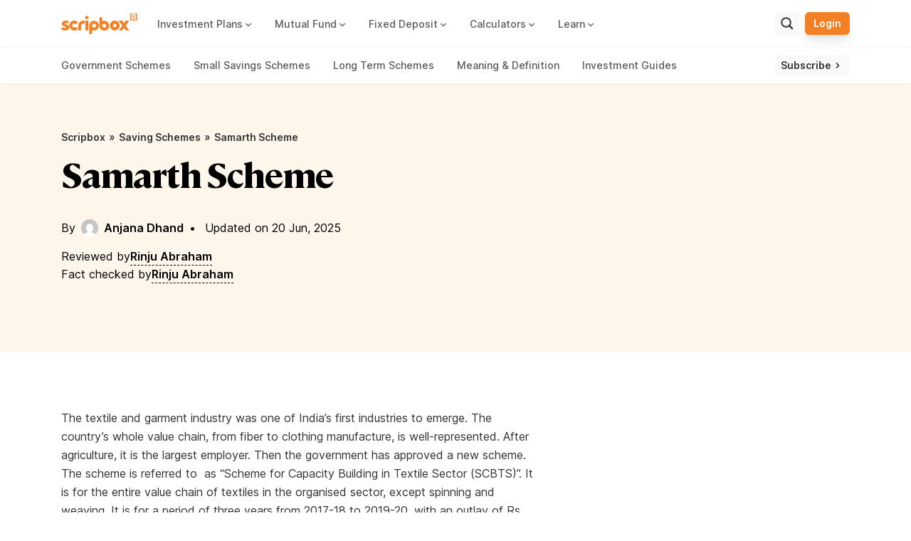

--- FILE ---
content_type: text/html; charset=UTF-8
request_url: https://scripbox.com/saving-schemes/samarth-scheme/
body_size: 35236
content:
<!doctype html>
<html lang="en-US">

<head><meta charset="UTF-8"><script>if(navigator.userAgent.match(/MSIE|Internet Explorer/i)||navigator.userAgent.match(/Trident\/7\..*?rv:11/i)){var href=document.location.href;if(!href.match(/[?&]nowprocket/)){if(href.indexOf("?")==-1){if(href.indexOf("#")==-1){document.location.href=href+"?nowprocket=1"}else{document.location.href=href.replace("#","?nowprocket=1#")}}else{if(href.indexOf("#")==-1){document.location.href=href+"&nowprocket=1"}else{document.location.href=href.replace("#","&nowprocket=1#")}}}}</script><script>(()=>{class RocketLazyLoadScripts{constructor(){this.v="1.2.6",this.triggerEvents=["keydown","mousedown","mousemove","touchmove","touchstart","touchend","wheel"],this.userEventHandler=this.t.bind(this),this.touchStartHandler=this.i.bind(this),this.touchMoveHandler=this.o.bind(this),this.touchEndHandler=this.h.bind(this),this.clickHandler=this.u.bind(this),this.interceptedClicks=[],this.interceptedClickListeners=[],this.l(this),window.addEventListener("pageshow",(t=>{this.persisted=t.persisted,this.everythingLoaded&&this.m()})),this.CSPIssue=sessionStorage.getItem("rocketCSPIssue"),document.addEventListener("securitypolicyviolation",(t=>{this.CSPIssue||"script-src-elem"!==t.violatedDirective||"data"!==t.blockedURI||(this.CSPIssue=!0,sessionStorage.setItem("rocketCSPIssue",!0))})),document.addEventListener("DOMContentLoaded",(()=>{this.k()})),this.delayedScripts={normal:[],async:[],defer:[]},this.trash=[],this.allJQueries=[]}p(t){document.hidden?t.t():(this.triggerEvents.forEach((e=>window.addEventListener(e,t.userEventHandler,{passive:!0}))),window.addEventListener("touchstart",t.touchStartHandler,{passive:!0}),window.addEventListener("mousedown",t.touchStartHandler),document.addEventListener("visibilitychange",t.userEventHandler))}_(){this.triggerEvents.forEach((t=>window.removeEventListener(t,this.userEventHandler,{passive:!0}))),document.removeEventListener("visibilitychange",this.userEventHandler)}i(t){"HTML"!==t.target.tagName&&(window.addEventListener("touchend",this.touchEndHandler),window.addEventListener("mouseup",this.touchEndHandler),window.addEventListener("touchmove",this.touchMoveHandler,{passive:!0}),window.addEventListener("mousemove",this.touchMoveHandler),t.target.addEventListener("click",this.clickHandler),this.L(t.target,!0),this.S(t.target,"onclick","rocket-onclick"),this.C())}o(t){window.removeEventListener("touchend",this.touchEndHandler),window.removeEventListener("mouseup",this.touchEndHandler),window.removeEventListener("touchmove",this.touchMoveHandler,{passive:!0}),window.removeEventListener("mousemove",this.touchMoveHandler),t.target.removeEventListener("click",this.clickHandler),this.L(t.target,!1),this.S(t.target,"rocket-onclick","onclick"),this.M()}h(){window.removeEventListener("touchend",this.touchEndHandler),window.removeEventListener("mouseup",this.touchEndHandler),window.removeEventListener("touchmove",this.touchMoveHandler,{passive:!0}),window.removeEventListener("mousemove",this.touchMoveHandler)}u(t){t.target.removeEventListener("click",this.clickHandler),this.L(t.target,!1),this.S(t.target,"rocket-onclick","onclick"),this.interceptedClicks.push(t),t.preventDefault(),t.stopPropagation(),t.stopImmediatePropagation(),this.M()}O(){window.removeEventListener("touchstart",this.touchStartHandler,{passive:!0}),window.removeEventListener("mousedown",this.touchStartHandler),this.interceptedClicks.forEach((t=>{t.target.dispatchEvent(new MouseEvent("click",{view:t.view,bubbles:!0,cancelable:!0}))}))}l(t){EventTarget.prototype.addEventListenerWPRocketBase=EventTarget.prototype.addEventListener,EventTarget.prototype.addEventListener=function(e,i,o){"click"!==e||t.windowLoaded||i===t.clickHandler||t.interceptedClickListeners.push({target:this,func:i,options:o}),(this||window).addEventListenerWPRocketBase(e,i,o)}}L(t,e){this.interceptedClickListeners.forEach((i=>{i.target===t&&(e?t.removeEventListener("click",i.func,i.options):t.addEventListener("click",i.func,i.options))})),t.parentNode!==document.documentElement&&this.L(t.parentNode,e)}D(){return new Promise((t=>{this.P?this.M=t:t()}))}C(){this.P=!0}M(){this.P=!1}S(t,e,i){t.hasAttribute&&t.hasAttribute(e)&&(event.target.setAttribute(i,event.target.getAttribute(e)),event.target.removeAttribute(e))}t(){this._(this),"loading"===document.readyState?document.addEventListener("DOMContentLoaded",this.R.bind(this)):this.R()}k(){let t=[];document.querySelectorAll("script[type=rocketlazyloadscript][data-rocket-src]").forEach((e=>{let i=e.getAttribute("data-rocket-src");if(i&&!i.startsWith("data:")){0===i.indexOf("//")&&(i=location.protocol+i);try{const o=new URL(i).origin;o!==location.origin&&t.push({src:o,crossOrigin:e.crossOrigin||"module"===e.getAttribute("data-rocket-type")})}catch(t){}}})),t=[...new Map(t.map((t=>[JSON.stringify(t),t]))).values()],this.T(t,"preconnect")}async R(){this.lastBreath=Date.now(),this.j(this),this.F(this),this.I(),this.W(),this.q(),await this.A(this.delayedScripts.normal),await this.A(this.delayedScripts.defer),await this.A(this.delayedScripts.async);try{await this.U(),await this.H(this),await this.J()}catch(t){console.error(t)}window.dispatchEvent(new Event("rocket-allScriptsLoaded")),this.everythingLoaded=!0,this.D().then((()=>{this.O()})),this.N()}W(){document.querySelectorAll("script[type=rocketlazyloadscript]").forEach((t=>{t.hasAttribute("data-rocket-src")?t.hasAttribute("async")&&!1!==t.async?this.delayedScripts.async.push(t):t.hasAttribute("defer")&&!1!==t.defer||"module"===t.getAttribute("data-rocket-type")?this.delayedScripts.defer.push(t):this.delayedScripts.normal.push(t):this.delayedScripts.normal.push(t)}))}async B(t){if(await this.G(),!0!==t.noModule||!("noModule"in HTMLScriptElement.prototype))return new Promise((e=>{let i;function o(){(i||t).setAttribute("data-rocket-status","executed"),e()}try{if(navigator.userAgent.indexOf("Firefox/")>0||""===navigator.vendor||this.CSPIssue)i=document.createElement("script"),[...t.attributes].forEach((t=>{let e=t.nodeName;"type"!==e&&("data-rocket-type"===e&&(e="type"),"data-rocket-src"===e&&(e="src"),i.setAttribute(e,t.nodeValue))})),t.text&&(i.text=t.text),i.hasAttribute("src")?(i.addEventListener("load",o),i.addEventListener("error",(function(){i.setAttribute("data-rocket-status","failed-network"),e()})),setTimeout((()=>{i.isConnected||e()}),1)):(i.text=t.text,o()),t.parentNode.replaceChild(i,t);else{const i=t.getAttribute("data-rocket-type"),s=t.getAttribute("data-rocket-src");i?(t.type=i,t.removeAttribute("data-rocket-type")):t.removeAttribute("type"),t.addEventListener("load",o),t.addEventListener("error",(i=>{this.CSPIssue&&i.target.src.startsWith("data:")?(console.log("WPRocket: data-uri blocked by CSP -> fallback"),t.removeAttribute("src"),this.B(t).then(e)):(t.setAttribute("data-rocket-status","failed-network"),e())})),s?(t.removeAttribute("data-rocket-src"),t.src=s):t.src="data:text/javascript;base64,"+window.btoa(unescape(encodeURIComponent(t.text)))}}catch(i){t.setAttribute("data-rocket-status","failed-transform"),e()}}));t.setAttribute("data-rocket-status","skipped")}async A(t){const e=t.shift();return e&&e.isConnected?(await this.B(e),this.A(t)):Promise.resolve()}q(){this.T([...this.delayedScripts.normal,...this.delayedScripts.defer,...this.delayedScripts.async],"preload")}T(t,e){var i=document.createDocumentFragment();t.forEach((t=>{const o=t.getAttribute&&t.getAttribute("data-rocket-src")||t.src;if(o&&!o.startsWith("data:")){const s=document.createElement("link");s.href=o,s.rel=e,"preconnect"!==e&&(s.as="script"),t.getAttribute&&"module"===t.getAttribute("data-rocket-type")&&(s.crossOrigin=!0),t.crossOrigin&&(s.crossOrigin=t.crossOrigin),t.integrity&&(s.integrity=t.integrity),i.appendChild(s),this.trash.push(s)}})),document.head.appendChild(i)}j(t){let e={};function i(i,o){return e[o].eventsToRewrite.indexOf(i)>=0&&!t.everythingLoaded?"rocket-"+i:i}function o(t,o){!function(t){e[t]||(e[t]={originalFunctions:{add:t.addEventListener,remove:t.removeEventListener},eventsToRewrite:[]},t.addEventListener=function(){arguments[0]=i(arguments[0],t),e[t].originalFunctions.add.apply(t,arguments)},t.removeEventListener=function(){arguments[0]=i(arguments[0],t),e[t].originalFunctions.remove.apply(t,arguments)})}(t),e[t].eventsToRewrite.push(o)}function s(e,i){let o=e[i];e[i]=null,Object.defineProperty(e,i,{get:()=>o||function(){},set(s){t.everythingLoaded?o=s:e["rocket"+i]=o=s}})}o(document,"DOMContentLoaded"),o(window,"DOMContentLoaded"),o(window,"load"),o(window,"pageshow"),o(document,"readystatechange"),s(document,"onreadystatechange"),s(window,"onload"),s(window,"onpageshow");try{Object.defineProperty(document,"readyState",{get:()=>t.rocketReadyState,set(e){t.rocketReadyState=e},configurable:!0}),document.readyState="loading"}catch(t){console.log("WPRocket DJE readyState conflict, bypassing")}}F(t){let e;function i(e){return t.everythingLoaded?e:e.split(" ").map((t=>"load"===t||0===t.indexOf("load.")?"rocket-jquery-load":t)).join(" ")}function o(o){function s(t){const e=o.fn[t];o.fn[t]=o.fn.init.prototype[t]=function(){return this[0]===window&&("string"==typeof arguments[0]||arguments[0]instanceof String?arguments[0]=i(arguments[0]):"object"==typeof arguments[0]&&Object.keys(arguments[0]).forEach((t=>{const e=arguments[0][t];delete arguments[0][t],arguments[0][i(t)]=e}))),e.apply(this,arguments),this}}o&&o.fn&&!t.allJQueries.includes(o)&&(o.fn.ready=o.fn.init.prototype.ready=function(e){return t.domReadyFired?e.bind(document)(o):document.addEventListener("rocket-DOMContentLoaded",(()=>e.bind(document)(o))),o([])},s("on"),s("one"),t.allJQueries.push(o)),e=o}o(window.jQuery),Object.defineProperty(window,"jQuery",{get:()=>e,set(t){o(t)}})}async H(t){const e=document.querySelector("script[data-webpack]");e&&(await async function(){return new Promise((t=>{e.addEventListener("load",t),e.addEventListener("error",t)}))}(),await t.K(),await t.H(t))}async U(){this.domReadyFired=!0;try{document.readyState="interactive"}catch(t){}await this.G(),document.dispatchEvent(new Event("rocket-readystatechange")),await this.G(),document.rocketonreadystatechange&&document.rocketonreadystatechange(),await this.G(),document.dispatchEvent(new Event("rocket-DOMContentLoaded")),await this.G(),window.dispatchEvent(new Event("rocket-DOMContentLoaded"))}async J(){try{document.readyState="complete"}catch(t){}await this.G(),document.dispatchEvent(new Event("rocket-readystatechange")),await this.G(),document.rocketonreadystatechange&&document.rocketonreadystatechange(),await this.G(),window.dispatchEvent(new Event("rocket-load")),await this.G(),window.rocketonload&&window.rocketonload(),await this.G(),this.allJQueries.forEach((t=>t(window).trigger("rocket-jquery-load"))),await this.G();const t=new Event("rocket-pageshow");t.persisted=this.persisted,window.dispatchEvent(t),await this.G(),window.rocketonpageshow&&window.rocketonpageshow({persisted:this.persisted}),this.windowLoaded=!0}m(){document.onreadystatechange&&document.onreadystatechange(),window.onload&&window.onload(),window.onpageshow&&window.onpageshow({persisted:this.persisted})}I(){const t=new Map;document.write=document.writeln=function(e){const i=document.currentScript;i||console.error("WPRocket unable to document.write this: "+e);const o=document.createRange(),s=i.parentElement;let n=t.get(i);void 0===n&&(n=i.nextSibling,t.set(i,n));const c=document.createDocumentFragment();o.setStart(c,0),c.appendChild(o.createContextualFragment(e)),s.insertBefore(c,n)}}async G(){Date.now()-this.lastBreath>45&&(await this.K(),this.lastBreath=Date.now())}async K(){return document.hidden?new Promise((t=>setTimeout(t))):new Promise((t=>requestAnimationFrame(t)))}N(){this.trash.forEach((t=>t.remove()))}static run(){const t=new RocketLazyLoadScripts;t.p(t)}}RocketLazyLoadScripts.run()})();</script>
	
	<meta name="viewport" content="width=device-width, initial-scale=1">
	<link rel="profile" href="https://gmpg.org/xfn/11">
	<meta name='robots' content='index, follow, max-image-preview:large, max-snippet:-1, max-video-preview:-1' />

	<!-- This site is optimized with the Yoast SEO Premium plugin v23.2 (Yoast SEO v23.3) - https://yoast.com/wordpress/plugins/seo/ -->
	<title>Samarth Scheme - Objectives, Eligibility &amp; Implementation Process</title><link rel="preload" data-rocket-preload as="image" href="https://asset5.scripbox.com/wp-content/themes/scripbox/images/svg/cta-widget-bg.svg" fetchpriority="high">
	<meta name="description" content="Samarth scheme aims to mitigate the skill gap in the industry. Know more about its objectives, implementation process with Scripbox." />
	<link rel="canonical" href="https://scripbox.com/saving-schemes/samarth-scheme/" />
	<meta property="og:locale" content="en_US" />
	<meta property="og:type" content="article" />
	<meta property="og:title" content="Samarth Scheme" />
	<meta property="og:description" content="Samarth scheme aims to mitigate the skill gap in the industry. Know more about its objectives, implementation process with Scripbox." />
	<meta property="og:url" content="https://scripbox.com/saving-schemes/samarth-scheme/" />
	<meta property="og:site_name" content="Scripbox" />
	<meta property="article:publisher" content="https://www.facebook.com/scripbox/" />
	<meta property="article:modified_time" content="2025-06-20T04:35:13+00:00" />
	<meta property="og:image" content="https://cdn-scripbox-wordpress.scripbox.com/wp-content/uploads/2022/01/Scripbox-Learning-Resources.png" />
	<meta property="og:image:width" content="1280" />
	<meta property="og:image:height" content="675" />
	<meta property="og:image:type" content="image/png" />
	<meta name="twitter:card" content="summary_large_image" />
	<meta name="twitter:site" content="@scripbox" />
	<meta name="twitter:label1" content="Est. reading time" />
	<meta name="twitter:data1" content="5 minutes" />
	<script type="application/ld+json" class="yoast-schema-graph">{"@context":"https://schema.org","@graph":[{"@type":"WebPage","@id":"https://scripbox.com/saving-schemes/samarth-scheme/","url":"https://scripbox.com/saving-schemes/samarth-scheme/","name":"Samarth Scheme - Objectives, Eligibility & Implementation Process","isPartOf":{"@id":"https://scripbox.com/#website"},"primaryImageOfPage":{"@id":"https://scripbox.com/saving-schemes/samarth-scheme/#primaryimage"},"image":{"@id":"https://scripbox.com/saving-schemes/samarth-scheme/#primaryimage"},"thumbnailUrl":"https://cdn-scripbox-wordpress.scripbox.com/wp-content/uploads/2022/01/Scripbox-Learning-Resources.png","datePublished":"2023-10-24T07:17:51+00:00","dateModified":"2025-06-20T04:35:13+00:00","description":"Samarth scheme aims to mitigate the skill gap in the industry. Know more about its objectives, implementation process with Scripbox.","breadcrumb":{"@id":"https://scripbox.com/saving-schemes/samarth-scheme/#breadcrumb"},"inLanguage":"en-US","potentialAction":[{"@type":"ReadAction","target":["https://scripbox.com/saving-schemes/samarth-scheme/"]}],"reviewedBy":[{"@type":"Person","name":"Rinju Abraham","url":"https://scripbox.com/author/rinju-abraham/"},{"@type":"Person","name":"Rinju Abraham","url":"https://scripbox.com/author/rinju-abraham/"}],"lastReviewed":"2025-06-20T10:05:13+0530"},{"@type":"ImageObject","inLanguage":"en-US","@id":"https://scripbox.com/saving-schemes/samarth-scheme/#primaryimage","url":"https://cdn-scripbox-wordpress.scripbox.com/wp-content/uploads/2022/01/Scripbox-Learning-Resources.png","contentUrl":"https://cdn-scripbox-wordpress.scripbox.com/wp-content/uploads/2022/01/Scripbox-Learning-Resources.png","width":1280,"height":675},{"@type":"BreadcrumbList","@id":"https://scripbox.com/saving-schemes/samarth-scheme/#breadcrumb","itemListElement":[{"@type":"ListItem","position":1,"name":"Scripbox","item":"https://scripbox.com/"},{"@type":"ListItem","position":2,"name":"Saving Schemes","item":"https://scripbox.com/saving-schemes/"},{"@type":"ListItem","position":3,"name":"Samarth Scheme","item":"https://scripbox.com/saving-schemes/samarth-scheme/"}]},{"@type":"WebSite","@id":"https://scripbox.com/#website","url":"https://scripbox.com/","name":"Scripbox","description":"Stop thinking. Start investing.","publisher":{"@id":"https://scripbox.com/#organization"},"potentialAction":[{"@type":"SearchAction","target":{"@type":"EntryPoint","urlTemplate":"https://scripbox.com/?s={search_term_string}"},"query-input":"required name=search_term_string"}],"inLanguage":"en-US"},{"@type":"Organization","@id":"https://scripbox.com/#organization","name":"Scripbox","url":"https://scripbox.com/","logo":{"@type":"ImageObject","inLanguage":"en-US","@id":"https://scripbox.com/#/schema/logo/image/","url":"https://cdn-scripbox-wordpress.scripbox.com/wp-content/uploads/2019/12/scripbox-logo.png","contentUrl":"https://cdn-scripbox-wordpress.scripbox.com/wp-content/uploads/2019/12/scripbox-logo.png","width":173,"height":48,"caption":"Scripbox"},"image":{"@id":"https://scripbox.com/#/schema/logo/image/"},"sameAs":["https://www.facebook.com/scripbox/","https://x.com/scripbox","https://www.linkedin.com/company/scripbox/"]}]}</script>
	<!-- / Yoast SEO Premium plugin. -->


<link rel='dns-prefetch' href='//accounts.google.com' />
<link rel='dns-prefetch' href='//www.googletagmanager.com' />
<link rel='dns-prefetch' href='//stats.wp.com' />
<link rel='dns-prefetch' href='//cdn-scripbox-wordpress.scripbox.com' />
<link rel='dns-prefetch' href='//asset5.scripbox.com' />

<link href='https://asset5.scripbox.com' rel='preconnect' />
<link rel="alternate" type="application/rss+xml" title="Scripbox &raquo; Stories Feed" href="https://scripbox.com/web-stories/feed/"><link rel='stylesheet' id='wp-block-library-css' href='https://scripbox.com/wp-includes/css/dist/block-library/style.min.css?ver=6.6.1' media='all' />
<link rel='stylesheet' id='mediaelement-css' href='https://scripbox.com/wp-includes/js/mediaelement/mediaelementplayer-legacy.min.css?ver=4.2.17' media='all' />
<link rel='stylesheet' id='wp-mediaelement-css' href='https://scripbox.com/wp-includes/js/mediaelement/wp-mediaelement.min.css?ver=6.6.1' media='all' />
<style id='jetpack-sharing-buttons-style-inline-css'>
.jetpack-sharing-buttons__services-list{display:flex;flex-direction:row;flex-wrap:wrap;gap:0;list-style-type:none;margin:5px;padding:0}.jetpack-sharing-buttons__services-list.has-small-icon-size{font-size:12px}.jetpack-sharing-buttons__services-list.has-normal-icon-size{font-size:16px}.jetpack-sharing-buttons__services-list.has-large-icon-size{font-size:24px}.jetpack-sharing-buttons__services-list.has-huge-icon-size{font-size:36px}@media print{.jetpack-sharing-buttons__services-list{display:none!important}}.editor-styles-wrapper .wp-block-jetpack-sharing-buttons{gap:0;padding-inline-start:0}ul.jetpack-sharing-buttons__services-list.has-background{padding:1.25em 2.375em}
</style>
<style id='classic-theme-styles-inline-css'>
/*! This file is auto-generated */
.wp-block-button__link{color:#fff;background-color:#32373c;border-radius:9999px;box-shadow:none;text-decoration:none;padding:calc(.667em + 2px) calc(1.333em + 2px);font-size:1.125em}.wp-block-file__button{background:#32373c;color:#fff;text-decoration:none}
</style>
<style id='global-styles-inline-css'>
:root{--wp--preset--aspect-ratio--square: 1;--wp--preset--aspect-ratio--4-3: 4/3;--wp--preset--aspect-ratio--3-4: 3/4;--wp--preset--aspect-ratio--3-2: 3/2;--wp--preset--aspect-ratio--2-3: 2/3;--wp--preset--aspect-ratio--16-9: 16/9;--wp--preset--aspect-ratio--9-16: 9/16;--wp--preset--color--black: #000000;--wp--preset--color--cyan-bluish-gray: #abb8c3;--wp--preset--color--white: #ffffff;--wp--preset--color--pale-pink: #f78da7;--wp--preset--color--vivid-red: #cf2e2e;--wp--preset--color--luminous-vivid-orange: #ff6900;--wp--preset--color--luminous-vivid-amber: #fcb900;--wp--preset--color--light-green-cyan: #7bdcb5;--wp--preset--color--vivid-green-cyan: #00d084;--wp--preset--color--pale-cyan-blue: #8ed1fc;--wp--preset--color--vivid-cyan-blue: #0693e3;--wp--preset--color--vivid-purple: #9b51e0;--wp--preset--color--dar-gray: #181818;--wp--preset--color--medium-gray: #343434;--wp--preset--color--light-gray: #595959;--wp--preset--color--orange: #F58024;--wp--preset--color--blue: #0A5AC2;--wp--preset--color--light-blue: #EBF8FF;--wp--preset--gradient--vivid-cyan-blue-to-vivid-purple: linear-gradient(135deg,rgba(6,147,227,1) 0%,rgb(155,81,224) 100%);--wp--preset--gradient--light-green-cyan-to-vivid-green-cyan: linear-gradient(135deg,rgb(122,220,180) 0%,rgb(0,208,130) 100%);--wp--preset--gradient--luminous-vivid-amber-to-luminous-vivid-orange: linear-gradient(135deg,rgba(252,185,0,1) 0%,rgba(255,105,0,1) 100%);--wp--preset--gradient--luminous-vivid-orange-to-vivid-red: linear-gradient(135deg,rgba(255,105,0,1) 0%,rgb(207,46,46) 100%);--wp--preset--gradient--very-light-gray-to-cyan-bluish-gray: linear-gradient(135deg,rgb(238,238,238) 0%,rgb(169,184,195) 100%);--wp--preset--gradient--cool-to-warm-spectrum: linear-gradient(135deg,rgb(74,234,220) 0%,rgb(151,120,209) 20%,rgb(207,42,186) 40%,rgb(238,44,130) 60%,rgb(251,105,98) 80%,rgb(254,248,76) 100%);--wp--preset--gradient--blush-light-purple: linear-gradient(135deg,rgb(255,206,236) 0%,rgb(152,150,240) 100%);--wp--preset--gradient--blush-bordeaux: linear-gradient(135deg,rgb(254,205,165) 0%,rgb(254,45,45) 50%,rgb(107,0,62) 100%);--wp--preset--gradient--luminous-dusk: linear-gradient(135deg,rgb(255,203,112) 0%,rgb(199,81,192) 50%,rgb(65,88,208) 100%);--wp--preset--gradient--pale-ocean: linear-gradient(135deg,rgb(255,245,203) 0%,rgb(182,227,212) 50%,rgb(51,167,181) 100%);--wp--preset--gradient--electric-grass: linear-gradient(135deg,rgb(202,248,128) 0%,rgb(113,206,126) 100%);--wp--preset--gradient--midnight: linear-gradient(135deg,rgb(2,3,129) 0%,rgb(40,116,252) 100%);--wp--preset--font-size--small: 13px;--wp--preset--font-size--medium: 20px;--wp--preset--font-size--large: 36px;--wp--preset--font-size--x-large: 42px;--wp--preset--spacing--20: 0.44rem;--wp--preset--spacing--30: 0.67rem;--wp--preset--spacing--40: 1rem;--wp--preset--spacing--50: 1.5rem;--wp--preset--spacing--60: 2.25rem;--wp--preset--spacing--70: 3.38rem;--wp--preset--spacing--80: 5.06rem;--wp--preset--shadow--natural: 6px 6px 9px rgba(0, 0, 0, 0.2);--wp--preset--shadow--deep: 12px 12px 50px rgba(0, 0, 0, 0.4);--wp--preset--shadow--sharp: 6px 6px 0px rgba(0, 0, 0, 0.2);--wp--preset--shadow--outlined: 6px 6px 0px -3px rgba(255, 255, 255, 1), 6px 6px rgba(0, 0, 0, 1);--wp--preset--shadow--crisp: 6px 6px 0px rgba(0, 0, 0, 1);}:where(.is-layout-flex){gap: 0.5em;}:where(.is-layout-grid){gap: 0.5em;}body .is-layout-flex{display: flex;}.is-layout-flex{flex-wrap: wrap;align-items: center;}.is-layout-flex > :is(*, div){margin: 0;}body .is-layout-grid{display: grid;}.is-layout-grid > :is(*, div){margin: 0;}:where(.wp-block-columns.is-layout-flex){gap: 2em;}:where(.wp-block-columns.is-layout-grid){gap: 2em;}:where(.wp-block-post-template.is-layout-flex){gap: 1.25em;}:where(.wp-block-post-template.is-layout-grid){gap: 1.25em;}.has-black-color{color: var(--wp--preset--color--black) !important;}.has-cyan-bluish-gray-color{color: var(--wp--preset--color--cyan-bluish-gray) !important;}.has-white-color{color: var(--wp--preset--color--white) !important;}.has-pale-pink-color{color: var(--wp--preset--color--pale-pink) !important;}.has-vivid-red-color{color: var(--wp--preset--color--vivid-red) !important;}.has-luminous-vivid-orange-color{color: var(--wp--preset--color--luminous-vivid-orange) !important;}.has-luminous-vivid-amber-color{color: var(--wp--preset--color--luminous-vivid-amber) !important;}.has-light-green-cyan-color{color: var(--wp--preset--color--light-green-cyan) !important;}.has-vivid-green-cyan-color{color: var(--wp--preset--color--vivid-green-cyan) !important;}.has-pale-cyan-blue-color{color: var(--wp--preset--color--pale-cyan-blue) !important;}.has-vivid-cyan-blue-color{color: var(--wp--preset--color--vivid-cyan-blue) !important;}.has-vivid-purple-color{color: var(--wp--preset--color--vivid-purple) !important;}.has-black-background-color{background-color: var(--wp--preset--color--black) !important;}.has-cyan-bluish-gray-background-color{background-color: var(--wp--preset--color--cyan-bluish-gray) !important;}.has-white-background-color{background-color: var(--wp--preset--color--white) !important;}.has-pale-pink-background-color{background-color: var(--wp--preset--color--pale-pink) !important;}.has-vivid-red-background-color{background-color: var(--wp--preset--color--vivid-red) !important;}.has-luminous-vivid-orange-background-color{background-color: var(--wp--preset--color--luminous-vivid-orange) !important;}.has-luminous-vivid-amber-background-color{background-color: var(--wp--preset--color--luminous-vivid-amber) !important;}.has-light-green-cyan-background-color{background-color: var(--wp--preset--color--light-green-cyan) !important;}.has-vivid-green-cyan-background-color{background-color: var(--wp--preset--color--vivid-green-cyan) !important;}.has-pale-cyan-blue-background-color{background-color: var(--wp--preset--color--pale-cyan-blue) !important;}.has-vivid-cyan-blue-background-color{background-color: var(--wp--preset--color--vivid-cyan-blue) !important;}.has-vivid-purple-background-color{background-color: var(--wp--preset--color--vivid-purple) !important;}.has-black-border-color{border-color: var(--wp--preset--color--black) !important;}.has-cyan-bluish-gray-border-color{border-color: var(--wp--preset--color--cyan-bluish-gray) !important;}.has-white-border-color{border-color: var(--wp--preset--color--white) !important;}.has-pale-pink-border-color{border-color: var(--wp--preset--color--pale-pink) !important;}.has-vivid-red-border-color{border-color: var(--wp--preset--color--vivid-red) !important;}.has-luminous-vivid-orange-border-color{border-color: var(--wp--preset--color--luminous-vivid-orange) !important;}.has-luminous-vivid-amber-border-color{border-color: var(--wp--preset--color--luminous-vivid-amber) !important;}.has-light-green-cyan-border-color{border-color: var(--wp--preset--color--light-green-cyan) !important;}.has-vivid-green-cyan-border-color{border-color: var(--wp--preset--color--vivid-green-cyan) !important;}.has-pale-cyan-blue-border-color{border-color: var(--wp--preset--color--pale-cyan-blue) !important;}.has-vivid-cyan-blue-border-color{border-color: var(--wp--preset--color--vivid-cyan-blue) !important;}.has-vivid-purple-border-color{border-color: var(--wp--preset--color--vivid-purple) !important;}.has-vivid-cyan-blue-to-vivid-purple-gradient-background{background: var(--wp--preset--gradient--vivid-cyan-blue-to-vivid-purple) !important;}.has-light-green-cyan-to-vivid-green-cyan-gradient-background{background: var(--wp--preset--gradient--light-green-cyan-to-vivid-green-cyan) !important;}.has-luminous-vivid-amber-to-luminous-vivid-orange-gradient-background{background: var(--wp--preset--gradient--luminous-vivid-amber-to-luminous-vivid-orange) !important;}.has-luminous-vivid-orange-to-vivid-red-gradient-background{background: var(--wp--preset--gradient--luminous-vivid-orange-to-vivid-red) !important;}.has-very-light-gray-to-cyan-bluish-gray-gradient-background{background: var(--wp--preset--gradient--very-light-gray-to-cyan-bluish-gray) !important;}.has-cool-to-warm-spectrum-gradient-background{background: var(--wp--preset--gradient--cool-to-warm-spectrum) !important;}.has-blush-light-purple-gradient-background{background: var(--wp--preset--gradient--blush-light-purple) !important;}.has-blush-bordeaux-gradient-background{background: var(--wp--preset--gradient--blush-bordeaux) !important;}.has-luminous-dusk-gradient-background{background: var(--wp--preset--gradient--luminous-dusk) !important;}.has-pale-ocean-gradient-background{background: var(--wp--preset--gradient--pale-ocean) !important;}.has-electric-grass-gradient-background{background: var(--wp--preset--gradient--electric-grass) !important;}.has-midnight-gradient-background{background: var(--wp--preset--gradient--midnight) !important;}.has-small-font-size{font-size: var(--wp--preset--font-size--small) !important;}.has-medium-font-size{font-size: var(--wp--preset--font-size--medium) !important;}.has-large-font-size{font-size: var(--wp--preset--font-size--large) !important;}.has-x-large-font-size{font-size: var(--wp--preset--font-size--x-large) !important;}
:where(.wp-block-post-template.is-layout-flex){gap: 1.25em;}:where(.wp-block-post-template.is-layout-grid){gap: 1.25em;}
:where(.wp-block-columns.is-layout-flex){gap: 2em;}:where(.wp-block-columns.is-layout-grid){gap: 2em;}
:root :where(.wp-block-pullquote){font-size: 1.5em;line-height: 1.6;}
</style>
<link data-minify="1" rel='stylesheet' id='taxonomy-image-plugin-public-css' href='https://asset5.scripbox.com/wp-content/cache/min/1/wp-content/plugins/taxonomy-images/css/style.css?ver=1767877364' media='screen' />
<link data-minify="1" rel='stylesheet' id='scripbox-main-css' href='https://asset5.scripbox.com/wp-content/cache/min/1/wp-content/themes/scripbox/css/theme.css?ver=1767877364' media='all' />
<link data-minify="1" rel='stylesheet' id='scripbox-style-css' href='https://asset5.scripbox.com/wp-content/cache/min/1/wp-content/themes/scripbox/style.css?ver=1767877364' media='all' />
<style id='rocket-lazyload-inline-css'>
.rll-youtube-player{position:relative;padding-bottom:56.23%;height:0;overflow:hidden;max-width:100%;}.rll-youtube-player:focus-within{outline: 2px solid currentColor;outline-offset: 5px;}.rll-youtube-player iframe{position:absolute;top:0;left:0;width:100%;height:100%;z-index:100;background:0 0}.rll-youtube-player img{bottom:0;display:block;left:0;margin:auto;max-width:100%;width:100%;position:absolute;right:0;top:0;border:none;height:auto;-webkit-transition:.4s all;-moz-transition:.4s all;transition:.4s all}.rll-youtube-player img:hover{-webkit-filter:brightness(75%)}.rll-youtube-player .play{height:100%;width:100%;left:0;top:0;position:absolute;background:url(https://asset5.scripbox.com/wp-content/plugins/wp-rocket/assets/img/youtube.png) no-repeat center;background-color: transparent !important;cursor:pointer;border:none;}
</style>
<script id="wp-sentry-browser-js-extra">
var wp_sentry = {"environment":"production","release":"1.9.1","context":{"tags":{"wordpress":"6.6.1","language":"en-US"}},"dsn":"https:\/\/c55db98a8e784ed593e854eb3904705f@sentry.scripbox.net\/28"};
</script>
<script src="https://asset5.scripbox.com/wp-content/plugins/wp-sentry-integration/public/wp-sentry-browser.min.js?ver=7.21.0" id="wp-sentry-browser-js" defer></script>
<script src="https://scripbox.com/wp-includes/js/jquery/jquery.min.js?ver=3.7.1" id="jquery-core-js" defer></script>
<script src="https://scripbox.com/wp-includes/js/jquery/jquery-migrate.min.js?ver=3.4.1" id="jquery-migrate-js" defer></script>

<!-- Google tag (gtag.js) snippet added by Site Kit -->

<!-- Google Analytics snippet added by Site Kit -->
<script type="rocketlazyloadscript" data-rocket-src="https://www.googletagmanager.com/gtag/js?id=GT-WFM3H8X" id="google_gtagjs-js" async></script>
<script id="google_gtagjs-js-after">
window.dataLayer = window.dataLayer || [];function gtag(){dataLayer.push(arguments);}
gtag("set","linker",{"domains":["scripbox.com"]});
gtag("js", new Date());
gtag("set", "developer_id.dZTNiMT", true);
gtag("config", "GT-WFM3H8X");
</script>

<!-- End Google tag (gtag.js) snippet added by Site Kit -->
<meta name="generator" content="Site Kit by Google 1.132.0" /><meta name="generator" content="Heroic Knowledge Base v2.22.0" />
<script type="rocketlazyloadscript" data-rocket-type="text/javascript">document.documentElement.className += " js";</script>
	<style>img#wpstats{display:none}</style>
				<link
			rel="preload"
			href="https://asset5.scripbox.com/wp-content/themes/scripbox/fonts/inter-variable-latin.woff2"
			as="font"
			type="font/woff2"
			crossorigin="anonymous"
		/>
		<link
			rel="preload"
			href="https://asset5.scripbox.com/wp-content/themes/scripbox/fonts/Cambon-ExtraBold.woff2"
			as="font"
			type="font/woff2"
			crossorigin="anonymous"
		/>
		<meta name="google-site-verification" content="STGm4eOYR1BdYGZx4OmcgqXvaiRaVu1yvmdfDS1fabY"><meta name="google-site-verification" content="SN2sWMh0D76RB3XJDGMgFfWjOL3SjhyDwicsJt-GhPk"><meta name="google-site-verification" content="JYSPTMVUQgvCM25I2DlxETX2Fm9FO2a3HbMq6CrbP5E"><meta name="google-site-verification" content="bSihXDoTEHx_OqYZ8bqlUTYw8x8wvuERKYjG2l7da98"><style>.wp-block-gallery.is-cropped .blocks-gallery-item picture{height:100%;width:100%;}</style><link rel="amphtml" href="https://scripbox.com/saving-schemes/samarth-scheme/?amp">
<!-- Google Tag Manager snippet added by Site Kit -->
<script type="rocketlazyloadscript">
			( function( w, d, s, l, i ) {
				w[l] = w[l] || [];
				w[l].push( {'gtm.start': new Date().getTime(), event: 'gtm.js'} );
				var f = d.getElementsByTagName( s )[0],
					j = d.createElement( s ), dl = l != 'dataLayer' ? '&l=' + l : '';
				j.async = true;
				j.src = 'https://www.googletagmanager.com/gtm.js?id=' + i + dl;
				f.parentNode.insertBefore( j, f );
			} )( window, document, 'script', 'dataLayer', 'GTM-52S3KPX' );
			
</script>

<!-- End Google Tag Manager snippet added by Site Kit -->
<link rel="icon" href="https://cdn-scripbox-wordpress.scripbox.com/wp-content/uploads/2019/12/scripbox-favicon-50x50.png" sizes="32x32" />
<link rel="icon" href="https://cdn-scripbox-wordpress.scripbox.com/wp-content/uploads/2019/12/scripbox-favicon.png" sizes="192x192" />
<link rel="apple-touch-icon" href="https://cdn-scripbox-wordpress.scripbox.com/wp-content/uploads/2019/12/scripbox-favicon.png" />
<meta name="msapplication-TileImage" content="https://cdn-scripbox-wordpress.scripbox.com/wp-content/uploads/2019/12/scripbox-favicon.png" />
		<style id="wp-custom-css">
			.post-content .wp-block-spacer.white-spacer {
	background-color: white;
}

@media (max-width: 992px) {
	.menu-style ul li:last-child {
		margin-right: 1rem;
	}
	body.admin-bar #header-mega-menu-wrapper {
		top: 50px;
	}
	
	body.admin-bar #header-mega-menu .submenu-wrapper {
		height: calc(100vh - 100px);
	}
	
	#header-mega-menu .submenu-wrapper {
		height: calc(100vh - 50px);
	}
}

@media (min-width: 992px) {
	#header-mega-menu>ul li:hover .submenu-wrapper {
		transition: opacity .3s ease-in-out,transform .3s ease-in-out;
	}
}

@media (max-width: 992px) {
	.sub-success-playstore-link img,
	.sub-success-appstore-link img {
		margin-right: 6px;
	}
}

.menu-style ul li>a, .menu-style ul li>strong {
	font-size:.875rem;
	font-weight:500;--text-opacity:1;
	color:#595959;
	color:rgba(89,89,89,var(--text-opacity));
	transition-property:all;
	transition-duration:.2s;
	transition-timing-function:cubic-bezier(.4,0,1,1);
}

#header-mega-menu .menu-level-2 .flex>li>a, #header-mega-menu .menu-level-2 .flex>li>strong {
	--text-opacity: 1;
    color: #181818;
    color: rgba(24,24,24,var(--text-opacity));
    font-weight: 600;
}

#header-mega-menu .menu-level-2 .flex>li a, #header-mega-menu .menu-level-2 .flex>li strong {
	display: inline-block;
    padding-bottom: 1.25rem;
}

#header-mega-menu .menu-level-2 .flex>li strong {
	cursor: auto;
}

@media (max-width: 992px) {
	#header-mega-menu>ul>li>strong {
			color: #181818;
			font-size: 1rem;
			line-height: 1.125rem;
			display: flex;
			align-items: center;
			justify-content: space-between;
			padding-top: 1rem;
			padding-bottom: 1rem;
	}
	
	#header-mega-menu .menu-level-2 .flex>li a {
    color: #404040;
    font-weight: 400;
    padding-bottom: 0;
	}
	
	#header-mega-menu .menu-level-2 .flex>li>a, #header-mega-menu .menu-level-2 .flex>li>strong {
    color: #181818;
    font-weight: 600;
    font-size: 1.125rem;
    line-height: 1.25rem;
    padding: 0.625rem 0;
	}
}

.banner-sticky-button,
.banner-cta {
	gap: 0.375rem;
}

#blog-featured-posts .feature-header-img {
	object-fit: contain;
}

.wp-block-scripbox-cta-widget-block {
	background-color: #F58024;
}		</style>
		<noscript><style id="rocket-lazyload-nojs-css">.rll-youtube-player, [data-lazy-src]{display:none !important;}</style></noscript>
	</head>

<body class="posttype-saving-schemes saving-schemes-template-default single single-saving-schemes postid-86221 antialiased show-variable-fonts no-sidebar" >
		<!-- Google Tag Manager (noscript) snippet added by Site Kit -->
		<noscript>
			<iframe src="https://www.googletagmanager.com/ns.html?id=GTM-52S3KPX" height="0" width="0" style="display:none;visibility:hidden"></iframe>
		</noscript>
		<!-- End Google Tag Manager (noscript) snippet added by Site Kit -->
		<div id="page" class="site">
	<header id="header-mega-menu-wrapper" class="top-0 z-50 w-full bg-white shadow-sm site-header header-fixed">
		<div class="container relative px-4 lg:px-4 bg-white">
			<nav class="flex items-center lg:flex-wrap navbar">
				<div class="flex items-center nav-brand order-1 py-2 ml-auto lg:ml-0 lg:order-4">
					<div class="pr-2 transition-all duration-200 search-body">
						
<form method="get" id="searchform" role="search" action="https://scripbox.com/saving-schemes">
	<div class="flex relative items-center transition-all rounded-md bg-gray-100 duration-200 overflow-hidden input-group cursor-pointer my-2">
		<span class="p-2 text-center search-icon bg-gray-50 hover:bg-gray-100">
			<img
				width="18"
				height="18"
				loading="lazy"
				src="https://asset5.scripbox.com/wp-content/themes/scripbox/images/svg/icon-search.svg"
				alt="Scripbox logo"
			>
		</span>
		<label for='search'>
			<span class='hidden'>
				Search			</span>
		</label>
		<input class="bg-gray-100 text-sm font-semibold text-gray-800 placeholder-gray-600 transition-all duration-200 outline-none sm:ml-2" id="search" name="s" type="text"
			placeholder="Search" value="">
	</div>
</form>
					</div>

					
<div id="user-menu" class="relative duration-200 ease-in flex header-user-menu items-center lg:order-2 sm:ml-0 transition-all" style="display: none"> <!-- inlined style to reduce CLS -->
	<span class="header-user__icon block curser" >
		<img id="user-picture" height="32" width="32" src="" loading="lazy" class="login-img cursor-pointer"> <!-- src being loaded in js -->
	</span>
		<span class="header-user-menu__mobile-background-overlay"></span>
</div>

<div id="login-button" style="display: block">
		<a
		href="https://scripbox.com/user/login?redirect_path=/saving-schemes/samarth-scheme"
		class="inline-block px-3 py-2 text-sm font-semibold leading-4 text-white transition duration-200 ease-in bg-orange-400 hover:bg-orange-600 rounded-md shadow-lg lg:hidden"
	>
		Login	</a>
	<a
		href="https://scripbox.com/user/login?redirect_path=/saving-schemes/samarth-scheme"
		class="items-center hidden font-semibold leading-none text-gray-800 transition-all duration-200 rounded-md search-mobile lg:block"
	>
		<img
			width="18"
			height="20"
			loading="lazy"
			src="https://asset5.scripbox.com/wp-content/themes/scripbox/images/svg/icon-user.svg"
			alt="User Icon"
		>
	</a>
</div>

				</div>
				<div class="flex items-center  nav-brand py-2 lg:order-3 lg:mx-auto">
					<figure class="z-20 overflow-hidden bg-white">
						<a href="https://scripbox.com">
							<img
								width="107"
								height="29"
								loading="lazy"
								src="https://asset5.scripbox.com/wp-content/themes/scripbox/images/svg/logo-header-scripbox.svg"
								alt="Scripbox logo"
							>
						</a>
					</figure>
				</div>

				<div class="hidden lg:block flex items-center lg:order-1 md:flex-row-reverse md:ml-0 relative search-control menuToggle  md:mr-4">
					<!-- A hidden checkbox is used as a click reciever, so we can use the :checked selector on it.-->
					<input type="checkbox" />
						<span class="bg-gray-900 first-span cross-span"></span>
						<span class="bg-gray-900 second-span cross-span"></span>
						<span class="bg-gray-900 third-span cross-span"></span>
					<div class="z-10 nav-items bg-white lg:hidden lg:order-2 lg:w-full ml-7 lg:ml-0 header-mega-menu-container" id="nav-items-id">
						<div id="header-mega-menu" class="menu-style"><ul id="headerMegaMenu" class="flex enroll-toggle align-items-start w-100"><li id="menu-item-73365" class="menu-item menu-item-type-custom menu-item-object-custom menu-item-has-children menu-item-73365"><strong>Investment Plans<img width="9" height="6" loading="lazy" src="https://asset5.scripbox.com/wp-content/themes/scripbox/images/svg/icon-down-arrow-grey.svg" alt="Down arrow icon" class="inline ml-1" ></strong>
<div class='fixed submenu-wrapper'><ul class="sub-menu container cursor-default px-4 py-8 lg:py-0 lg:px-0 menu-level-2" >
<div class='flex items-start sm:block lg:flex-wrap'>
	<li id="menu-item-73372" class="menu-item menu-item-type-custom menu-item-object-custom menu-item-has-children menu-item-73372"><strong class="text-sm cursor-auto">Wealth Plans</strong>
	<div><ul class="sub-menu" >
		<li id="menu-item-73528" class="menu-item menu-item-type-custom menu-item-object-custom menu-item-73528"><a href="https://scripbox.com/investment-plans/long-term-portfolio">Long Term Portfolio</a></li>
		<li id="menu-item-73523" class="menu-item menu-item-type-custom menu-item-object-custom menu-item-73523"><a href="https://scripbox.com/investment-plans/emergency-fund">Emergency Fund</a></li>
		<li id="menu-item-73524" class="menu-item menu-item-type-custom menu-item-object-custom menu-item-73524"><a href="https://scripbox.com/investment-plans/tax-saver-plan">Tax Saver Plan</a></li>
		<li id="menu-item-73525" class="menu-item menu-item-type-custom menu-item-object-custom menu-item-73525"><a href="https://scripbox.com/investment-plans/short-term-portfolio">Short Term Portfolio</a></li>
		<li id="menu-item-73529" class="menu-item menu-item-type-custom menu-item-object-custom menu-item-73529"><a href="https://scripbox.com/investment-plans/cash-management-plan">Cash Management</a></li>
	</ul></div>
</li>
	<li id="menu-item-73366" class="menu-item menu-item-type-custom menu-item-object-custom menu-item-has-children menu-item-73366"><strong class="text-sm cursor-auto">Goal Based Plans</strong>
	<div><ul class="sub-menu" >
		<li id="menu-item-73367" class="menu-item menu-item-type-custom menu-item-object-custom menu-item-73367"><a href="https://scripbox.com/investment-plans/retire-confident">Retire Confident</a></li>
		<li id="menu-item-73368" class="menu-item menu-item-type-custom menu-item-object-custom menu-item-73368"><a href="https://scripbox.com/investment-plans/my-first-crore">Crorepati Calculator</a></li>
		<li id="menu-item-73369" class="menu-item menu-item-type-custom menu-item-object-custom menu-item-73369"><a href="https://scripbox.com/investment-plans/dream-planner">Dream Planner</a></li>
		<li id="menu-item-73370" class="menu-item menu-item-type-custom menu-item-object-custom menu-item-73370"><a href="https://scripbox.com/investment-plans/child-advantage">Child Advantage</a></li>
	</ul></div>
</li>
	<li id="menu-item-73377" class="menu-item menu-item-type-custom menu-item-object-custom menu-item-has-children menu-item-73377"><strong class="text-sm cursor-auto">Explore</strong>
	<div><ul class="sub-menu" >
		<li id="menu-item-100976" class="menu-item menu-item-type-custom menu-item-object-custom menu-item-100976"><a href="https://scripbox.com/mutual-fund">Mutual Funds</a></li>
		<li id="menu-item-109144" class="menu-item menu-item-type-custom menu-item-object-custom menu-item-109144"><a href="https://scripbox.com/us-stocks/">US Stocks</a></li>
		<li id="menu-item-79946" class="menu-item menu-item-type-custom menu-item-object-custom menu-item-79946"><a href="https://scripbox.com/etf">ETFs</a></li>
	</ul></div>
</li>
</div></ul></div>
</li>
<li id="menu-item-73381" class="menu-item menu-item-type-custom menu-item-object-custom menu-item-has-children menu-item-73381"><strong>Mutual Fund<img width="9" height="6" loading="lazy" src="https://asset5.scripbox.com/wp-content/themes/scripbox/images/svg/icon-down-arrow-grey.svg" alt="Down arrow icon" class="inline ml-1" ></strong>
<div class='fixed submenu-wrapper'><ul class="sub-menu container cursor-default px-4 py-8 lg:py-0 lg:px-0 menu-level-2" >
<div class='flex items-start sm:block lg:flex-wrap'>
	<li id="menu-item-73382" class="menu-item menu-item-type-custom menu-item-object-custom menu-item-has-children menu-item-73382"><strong class="text-sm cursor-auto">Explore</strong>
	<div><ul class="sub-menu" >
		<li id="menu-item-73391" class="menu-item menu-item-type-custom menu-item-object-custom menu-item-73391"><a href="https://scripbox.com/mutual-fund/latest-nav">Latest Mutual Fund Nav</a></li>
		<li id="menu-item-73385" class="menu-item menu-item-type-custom menu-item-object-custom menu-item-73385"><a href="https://scripbox.com/mutual-fund/compare">Compare Mutual Funds</a></li>
		<li id="menu-item-73397" class="menu-item menu-item-type-custom menu-item-object-custom menu-item-73397"><a href="https://scripbox.com/mutual-fund/mutual-funds-vs-fixed-deposit">Mutual Fund Vs Fixed Deposit</a></li>
		<li id="menu-item-73396" class="menu-item menu-item-type-custom menu-item-object-custom menu-item-73396"><a href="https://scripbox.com/mutual-fund/etf-vs-mutual-funds">ETF Vs Mutual Funds</a></li>
		<li id="menu-item-73394" class="menu-item menu-item-type-custom menu-item-object-custom menu-item-73394"><a href="https://scripbox.com/mutual-fund/isin-fair-market-values">Mutual Fund ISIN Number</a></li>
	</ul></div>
</li>
	<li id="menu-item-73390" class="menu-item menu-item-type-custom menu-item-object-custom menu-item-has-children menu-item-73390"><strong class="text-sm cursor-auto">Category</strong>
	<div><ul class="sub-menu" >
		<li id="menu-item-73384" class="menu-item menu-item-type-custom menu-item-object-custom menu-item-73384"><a href="https://scripbox.com/mutual-fund/best-mutual-funds">Best Mutual Funds</a></li>
		<li id="menu-item-73388" class="menu-item menu-item-type-custom menu-item-object-custom menu-item-73388"><a href="https://scripbox.com/mutual-fund/best-sip-mutual-funds">Best Mutual Funds for SIP</a></li>
		<li id="menu-item-73386" class="menu-item menu-item-type-custom menu-item-object-custom menu-item-73386"><a href="https://scripbox.com/mutual-fund/best-elss-funds">Best ELSS Funds</a></li>
		<li id="menu-item-73387" class="menu-item menu-item-type-custom menu-item-object-custom menu-item-73387"><a href="https://scripbox.com/mutual-fund/best-flexi-cap-mutual-funds">Best Flexi Cap Mutual Funds</a></li>
		<li id="menu-item-73392" class="menu-item menu-item-type-custom menu-item-object-custom menu-item-73392"><a href="https://scripbox.com/mutual-fund/best-equity-mutual-funds">Best Equity Mutual Funds</a></li>
		<li id="menu-item-73393" class="menu-item menu-item-type-custom menu-item-object-custom menu-item-73393"><a href="https://scripbox.com/mutual-fund/best-small-cap-mutual-funds">Best Small Cap Mutual Funds</a></li>
	</ul></div>
</li>
	<li id="menu-item-73398" class="append-mutual-funds-section menu-item menu-item-type-custom menu-item-object-custom menu-item-has-children menu-item-73398"><strong class="text-sm cursor-auto">AMC</strong>
	<div><ul class="sub-menu" >
		<li id="menu-item-73399" class="menu-item menu-item-type-custom menu-item-object-custom menu-item-73399"><a href="https://scripbox.com/mutual-fund/amc/sbi">SBI Mutual Fund</a></li>
		<li id="menu-item-73400" class="menu-item menu-item-type-custom menu-item-object-custom menu-item-73400"><a href="https://scripbox.com/mutual-fund/amc/hdfc">HDFC Mutual Fund</a></li>
		<li id="menu-item-73401" class="menu-item menu-item-type-custom menu-item-object-custom menu-item-73401"><a href="https://scripbox.com/mutual-fund/amc/axis">Axis Mutual Fund</a></li>
		<li id="menu-item-73402" class="menu-item menu-item-type-custom menu-item-object-custom menu-item-73402"><a href="https://scripbox.com/mutual-fund/amc/reliance-nippon-life">Nippon Mutual Fund</a></li>
		<li id="menu-item-73403" class="menu-item menu-item-type-custom menu-item-object-custom menu-item-73403"><a href="https://scripbox.com/mutual-fund/amc/aditya-birla-sun-life">Aditya Birla Mutual Fund</a></li>
		<li id="menu-item-73404" class="style-link menu-item menu-item-type-custom menu-item-object-custom menu-item-73404"><a href="https://scripbox.com/mutual-fund/amc">See all AMCs →</a></li>
	</ul></div>
</li>
			<div class="relative flex items-center lg:order-1 md:flex-row-reverse ml-auto lg:mx-auto">
				<div id="mutual-funds" class="cell column mutual-funds-widget lg:mx-auto">
					<span class="widget-stars">
						<img
							src="https://asset5.scripbox.com/wp-content/themes/scripbox/images/svg/mutual-fund-stars.svg"
							alt="Short Term Money image"
							width="57"
							height="57"
							loading="lazy"
						/>
					</span>
					<div class="mutual-funds">
						<p class="mutual-funds__description text-sm text-gray-700 text-center leading-4 font-medium">
							We match your objectives to the right portfolio						</p>
						<ul class="mutual-funds__items">
							<li class="ml-0">
								<a class="mutual-funds__items--item bg-white flex items-center w-full" href="https://scripbox.com/invest/investment-info/ala_carte?ref=organic-top-nav-cta">
									<div class="mutual-funds-item__image-wrapper">
										<img
											src="https://asset5.scripbox.com/wp-content/themes/scripbox/images/svg/core-mutual-fund.svg"
											alt="Short Term Money image"
											width="40"
											height="40"
											loading="lazy"
										/>
									</div>
									<div class="mutual-funds-item__content-wrapper">
										<p class="mutual-funds-item__title text-sm font-semibold pb-1 pt-0 text-gray-800">
											Long Term Portfolio										</p>
										<p class="mutual-funds-item__description text-gray-500">
											Inflation-beating growth with equity funds										</p>
									</div>
								</a>
							</li>
						</ul>
					</div>
				</div>
			</div>
			</div></ul></div>
</li>
<li id="menu-item-73409" class="menu-item menu-item-type-custom menu-item-object-custom menu-item-has-children menu-item-73409"><strong>Fixed Deposit<img width="9" height="6" loading="lazy" src="https://asset5.scripbox.com/wp-content/themes/scripbox/images/svg/icon-down-arrow-grey.svg" alt="Down arrow icon" class="inline ml-1" ></strong>
<div class='fixed submenu-wrapper'><ul class="sub-menu container cursor-default px-4 py-8 lg:py-0 lg:px-0 menu-level-2" >
<div class='flex items-start sm:block lg:flex-wrap'>
	<li id="menu-item-73410" class="menu-item menu-item-type-custom menu-item-object-custom menu-item-has-children menu-item-73410"><strong class="text-sm cursor-auto">Explore</strong>
	<div><ul class="sub-menu" >
		<li id="menu-item-73411" class="menu-item menu-item-type-custom menu-item-object-custom menu-item-73411"><a href="https://scripbox.com/fixed-deposit">Fixed Deposit</a></li>
		<li id="menu-item-73412" class="menu-item menu-item-type-custom menu-item-object-custom menu-item-73412"><a href="https://scripbox.com/fixed-deposit/tax-saving-fd-interest-rates">Best Tax Saving FD</a></li>
		<li id="menu-item-73413" class="menu-item menu-item-type-custom menu-item-object-custom menu-item-73413"><a href="https://scripbox.com/fixed-deposit/senior-citizen-fd-rates">Best Senior Citizen FD</a></li>
		<li id="menu-item-73414" class="menu-item menu-item-type-custom menu-item-object-custom menu-item-73414"><a href="https://scripbox.com/fixed-deposit/highest-fd-rates">Highest FD Rates</a></li>
		<li id="menu-item-73415" class="menu-item menu-item-type-custom menu-item-object-custom menu-item-73415"><a href="https://scripbox.com/fixed-deposit/corporate-fd-rates">Best Corporate FD</a></li>
	</ul></div>
</li>
	<li id="menu-item-73416" class="menu-item menu-item-type-custom menu-item-object-custom menu-item-has-children menu-item-73416"><strong class="text-sm cursor-auto">Banks</strong>
	<div><ul class="sub-menu" >
		<li id="menu-item-73417" class="menu-item menu-item-type-custom menu-item-object-custom menu-item-73417"><a href="https://scripbox.com/fixed-deposit/sbi-fd-interest-rates">SBI FD Rates</a></li>
		<li id="menu-item-73418" class="menu-item menu-item-type-custom menu-item-object-custom menu-item-73418"><a href="https://scripbox.com/fixed-deposit/hdfc-bank-fd-interest-rate">HDFC FD Rates</a></li>
		<li id="menu-item-73419" class="menu-item menu-item-type-custom menu-item-object-custom menu-item-73419"><a href="https://scripbox.com/fixed-deposit/icici-bank-fd-rates">ICICI FD Rates</a></li>
		<li id="menu-item-73420" class="menu-item menu-item-type-custom menu-item-object-custom menu-item-73420"><a href="https://scripbox.com/fixed-deposit/pnb-fd-rates">PNB FD Rates</a></li>
		<li id="menu-item-73421" class="menu-item menu-item-type-custom menu-item-object-custom menu-item-73421"><a href="https://scripbox.com/fixed-deposit/kotak-bank-interest-rates">Kotak FD Rates</a></li>
	</ul></div>
</li>
	<li id="menu-item-73422" class="append-fixed-deposit-section menu-item menu-item-type-custom menu-item-object-custom menu-item-has-children menu-item-73422"><strong class="text-sm cursor-auto">NBFC</strong>
	<div><ul class="sub-menu" >
		<li id="menu-item-73424" class="menu-item menu-item-type-custom menu-item-object-custom menu-item-73424"><a href="https://scripbox.com/fixed-deposit/lic-fd-rates">LIC FD Rates</a></li>
		<li id="menu-item-73425" class="menu-item menu-item-type-custom menu-item-object-custom menu-item-73425"><a href="https://scripbox.com/fixed-deposit/post-office-fd-rates">Post Office FD Rates</a></li>
		<li id="menu-item-73426" class="menu-item menu-item-type-custom menu-item-object-custom menu-item-73426"><a href="https://scripbox.com/fixed-deposit/esaf-small-finance-bank-fd-rates">ESAF FD Rates</a></li>
		<li id="menu-item-73427" class="menu-item menu-item-type-custom menu-item-object-custom menu-item-73427"><a href="https://scripbox.com/fixed-deposit/idfc-bank-fd-rates">IDFC First FD Rates</a></li>
		<li id="menu-item-73428" class="menu-item menu-item-type-custom menu-item-object-custom menu-item-73428"><a href="https://scripbox.com/fixed-deposit/pnbhfl-fd-rates">PNB HFL FD Rates</a></li>
	</ul></div>
</li>
			<div class="relative flex items-center lg:order-1 md:flex-row-reverse ml-auto lg:mx-auto">
				<div id="fixed-deposit" class="cell column fixed-deposit-widget">
					<span class="widget-moneybag">
						<img
							src="https://asset5.scripbox.com/wp-content/themes/scripbox/images/svg/money-bag.svg"
							alt="Money bag image"
							width="28"
							height="37"
							loading="lazy"
						/>
					</span>
					<div class="fixed-deposit-item__content-wrapper">
						<p class="fixed-deposit-item__title text-gray-900">
							Track all your FDs on Scripbox						</p>
						<p class="fixed-deposit-item__description text-gray-500">
							Track all your FDs without any hassle and get one view of your overall wealth.						</p>
						<!-- Desktop button -->
						<a
							href="https://scripbox.com/user/signin?invest_redirect_path=%2Ftrack-external-wealth&#038;utm_source=seo&#038;utm_medium=seo_web&#038;utm_campaign=track_wealth&#038;utm_term=samarth-scheme"
							class="fixed-deposit__button bg-white text-blue-600 font-medium text-center justify-center items-center sm:hidden inline-block"
						>
							<span>
								Track your FDs							</span>
						</a>
						<!-- Mobile button -->
						<a
							href="https://scripbox.com/user/signin?invest_redirect_path=%2Ftrack-external-wealth&#038;utm_source=seo&#038;utm_medium=seo_mobile&#038;utm_campaign=track_wealth&#038;utm_term=samarth-scheme"
							class="fixed-deposit__button bg-white text-blue-600 font-medium text-center justify-center items-center hidden sm:inline-block"
						>
							<span>
								Track your FDs							</span>
						</a>
					</div>
				</div>
			</div>
			</div></ul></div>
</li>
<li id="menu-item-73432" class="menu-item menu-item-type-custom menu-item-object-custom menu-item-has-children menu-item-73432"><strong>Calculators<img width="9" height="6" loading="lazy" src="https://asset5.scripbox.com/wp-content/themes/scripbox/images/svg/icon-down-arrow-grey.svg" alt="Down arrow icon" class="inline ml-1" ></strong>
<div class='fixed submenu-wrapper'><ul class="sub-menu container cursor-default px-4 py-8 lg:py-0 lg:px-0 menu-level-2" >
<div class='flex items-start sm:block lg:flex-wrap'>
	<li id="menu-item-73433" class="menu-item menu-item-type-custom menu-item-object-custom menu-item-has-children menu-item-73433"><strong class="text-sm cursor-auto">Investment</strong>
	<div><ul class="sub-menu" >
		<li id="menu-item-73434" class="menu-item menu-item-type-custom menu-item-object-custom menu-item-73434"><a href="https://scripbox.com/plan/sip-calculator">SIP Calculator</a></li>
		<li id="menu-item-73435" class="menu-item menu-item-type-custom menu-item-object-custom menu-item-73435"><a href="https://scripbox.com/plan/mutual-fund-lumpsum-calculator/">Lumpsum Calculator</a></li>
		<li id="menu-item-73436" class="menu-item menu-item-type-custom menu-item-object-custom menu-item-73436"><a href="https://scripbox.com/plan/fd-calculator">FD Calculator</a></li>
		<li id="menu-item-73437" class="menu-item menu-item-type-custom menu-item-object-custom menu-item-73437"><a href="https://scripbox.com/plan/stp-calculator/">STP Calculator</a></li>
		<li id="menu-item-73438" class="menu-item menu-item-type-custom menu-item-object-custom menu-item-73438"><a href="https://scripbox.com/plan/rd-calculator/">RD Calculator</a></li>
	</ul></div>
</li>
	<li id="menu-item-73439" class="menu-item menu-item-type-custom menu-item-object-custom menu-item-has-children menu-item-73439"><strong class="text-sm cursor-auto">Retirement Planning</strong>
	<div><ul class="sub-menu" >
		<li id="menu-item-73440" class="menu-item menu-item-type-custom menu-item-object-custom menu-item-73440"><a href="https://scripbox.com/plan/ppf-calculator/">PPF Calculator</a></li>
		<li id="menu-item-73441" class="menu-item menu-item-type-custom menu-item-object-custom menu-item-73441"><a href="https://scripbox.com/plan/nps-calculator/">NPS Calculator</a></li>
		<li id="menu-item-73442" class="menu-item menu-item-type-custom menu-item-object-custom menu-item-73442"><a href="https://scripbox.com/plan/gratuity-calculator/">Gratuity Calculator</a></li>
		<li id="menu-item-73443" class="menu-item menu-item-type-custom menu-item-object-custom menu-item-73443"><a href="https://scripbox.com/plan/post-office-monthly-income-scheme-calculator/">MIS Calculator</a></li>
		<li id="menu-item-73444" class="menu-item menu-item-type-custom menu-item-object-custom menu-item-73444"><a href="https://scripbox.com/plan/swp-calculator/">SWP Calculator</a></li>
		<li id="menu-item-116986" class="menu-item menu-item-type-custom menu-item-object-custom menu-item-116986"><a href="https://scripbox.com/plan/fire-calculator">FIRE Calculator</a></li>
	</ul></div>
</li>
	<li id="menu-item-73445" class="menu-item menu-item-type-custom menu-item-object-custom menu-item-has-children menu-item-73445"><strong class="text-sm cursor-auto">Savings</strong>
	<div><ul class="sub-menu" >
		<li id="menu-item-73446" class="menu-item menu-item-type-custom menu-item-object-custom menu-item-73446"><a href="https://scripbox.com/plan/epf-calculator/">EPF Calculator</a></li>
		<li id="menu-item-73447" class="menu-item menu-item-type-custom menu-item-object-custom menu-item-73447"><a href="https://scripbox.com/plan/hra-calculator/">HRA Calculator</a></li>
		<li id="menu-item-73448" class="menu-item menu-item-type-custom menu-item-object-custom menu-item-73448"><a href="https://scripbox.com/plan/scss-calculator/">SCSS Calculator</a></li>
		<li id="menu-item-73449" class="menu-item menu-item-type-custom menu-item-object-custom menu-item-73449"><a href="https://scripbox.com/plan/nsc-calculator/">NSC Calculator</a></li>
		<li id="menu-item-73451" class="menu-item menu-item-type-custom menu-item-object-custom menu-item-73451"><a href="https://scripbox.com/plan/sukanya-samriddhi-yojana-calculator/">SSY Calculator</a></li>
	</ul></div>
</li>
	<li id="menu-item-73453" class="menu-item menu-item-type-custom menu-item-object-custom menu-item-has-children menu-item-73453"><strong class="text-sm cursor-auto">Tools</strong>
	<div><ul class="sub-menu" >
		<li id="menu-item-73454" class="menu-item menu-item-type-custom menu-item-object-custom menu-item-73454"><a href="https://scripbox.com/plan/income-tax-calculator/">Income Tax Calculator</a></li>
		<li id="menu-item-73455" class="menu-item menu-item-type-custom menu-item-object-custom menu-item-73455"><a href="https://scripbox.com/plan/emi-calculator/home-loan-calculator/">Home Loan Calculator</a></li>
		<li id="menu-item-73458" class="menu-item menu-item-type-custom menu-item-object-custom menu-item-73458"><a href="https://scripbox.com/plan/compound-interest-calculator/">Compound Interest Calculator</a></li>
		<li id="menu-item-73461" class="menu-item menu-item-type-custom menu-item-object-custom menu-item-73461"><a href="https://scripbox.com/plan/cagr-calculator/">CAGR Calculator</a></li>
		<li id="menu-item-73464" class="menu-item menu-item-type-custom menu-item-object-custom menu-item-73464"><a href="https://scripbox.com/plan/inflation-calculator/">Inflation Calculator</a></li>
		<li id="menu-item-73457" class="menu-item menu-item-type-custom menu-item-object-custom menu-item-73457"><a href="https://scripbox.com/plan/capital-gain-calculator/">Capital Gain Calculator</a></li>
		<li id="menu-item-73462" class="menu-item menu-item-type-custom menu-item-object-custom menu-item-73462"><a href="https://scripbox.com/plan/emi-calculator/">EMI Calculator</a></li>
	</ul></div>
</li>
</div></ul></div>
</li>
<li id="menu-item-73467" class="menu-item menu-item-type-custom menu-item-object-custom menu-item-has-children menu-item-73467"><strong>Learn<img width="9" height="6" loading="lazy" src="https://asset5.scripbox.com/wp-content/themes/scripbox/images/svg/icon-down-arrow-grey.svg" alt="Down arrow icon" class="inline ml-1" ></strong>
<div class='fixed submenu-wrapper'><ul class="sub-menu container cursor-default px-4 py-8 lg:py-0 lg:px-0 menu-level-2" >
<div class='flex items-start sm:block lg:flex-wrap'>
	<li id="menu-item-73468" class="menu-item menu-item-type-custom menu-item-object-custom menu-item-has-children menu-item-73468"><strong class="text-sm cursor-auto">Personal Finance</strong>
	<div><ul class="sub-menu" >
		<li id="menu-item-73473" class="menu-item menu-item-type-custom menu-item-object-custom menu-item-73473"><a href="https://scripbox.com/blog/">Blog</a></li>
		<li id="menu-item-73469" class="menu-item menu-item-type-custom menu-item-object-custom menu-item-73469"><a href="https://scripbox.com/mf/">MF Resources</a></li>
		<li id="menu-item-73470" class="menu-item menu-item-type-custom menu-item-object-custom menu-item-73470"><a href="https://scripbox.com/fd/">FD Resources</a></li>
		<li id="menu-item-101225" class="menu-item menu-item-type-custom menu-item-object-custom menu-item-101225"><a href="https://scripbox.com/pf/">PF Resources</a></li>
		<li id="menu-item-73471" class="menu-item menu-item-type-custom menu-item-object-custom menu-item-73471"><a href="https://scripbox.com/tax/">Tax Insights</a></li>
		<li id="menu-item-73472" class="menu-item menu-item-type-custom menu-item-object-custom menu-item-73472"><a href="https://scripbox.com/saving-schemes/">Savings Schemes</a></li>
	</ul></div>
</li>
	<li id="menu-item-73474" class="menu-item menu-item-type-custom menu-item-object-custom menu-item-has-children menu-item-73474"><strong class="text-sm cursor-auto">Watch &#038; Listen</strong>
	<div><ul class="sub-menu" >
		<li id="menu-item-73475" class="menu-item menu-item-type-custom menu-item-object-custom menu-item-73475"><a href="https://scripbox.com/web-stories/">Web Stories</a></li>
		<li id="menu-item-73479" class="menu-item menu-item-type-custom menu-item-object-custom menu-item-73479"><a href="https://www.youtube.com/Scripbox">YT Channel</a></li>
		<li id="menu-item-73480" class="menu-item menu-item-type-custom menu-item-object-custom menu-item-73480"><a href="https://scripbox.com/news/">News</a></li>
		<li id="menu-item-73481" class="menu-item menu-item-type-custom menu-item-object-custom menu-item-73481"><a href="https://help.scripbox.com/support/home">Help</a></li>
	</ul></div>
</li>
	<li id="menu-item-73482" class="menu-item menu-item-type-custom menu-item-object-custom menu-item-has-children menu-item-73482"><strong class="text-sm cursor-auto">Investing Strategy</strong>
	<div><ul class="sub-menu" >
		<li id="menu-item-105973" class="menu-item menu-item-type-custom menu-item-object-custom menu-item-105973"><a href="https://scripbox.com/wealth/">Wealth Creation</a></li>
		<li id="menu-item-73483" class="menu-item menu-item-type-custom menu-item-object-custom menu-item-73483"><a href="https://scripbox.com/review-wealth">Review Wealth</a></li>
		<li id="menu-item-73484" class="menu-item menu-item-type-custom menu-item-object-custom menu-item-73484"><a href="https://scripbox.com/track-wealth">Track Wealth</a></li>
	</ul></div>
</li>
</div></ul></div>
</li>
</ul></div>					</div>
				</div>
			</nav>
		</div>
	</header>
			<!-- Secondary Header -->
		<div class="secondary-header" style="height: 50px; top:1px;">
			<div id="secondary-menu-wrapper" class="z-40 secondary-menu-wrapper w-full bg-white shadow-sm">
				<div class="container flex px-4">
					
<div class="relative secondary-header secondary-menu-nav-items sm:px-0 w-full overflow-scroll mr-14 md:mr-0">
	<div id="ss-secondary-header-menu" class="secondary-header-style"><ul id="ss-secondary-header-menu" class="secondary-header__list flex justify-start w-100 flex-no-wrap overflow-x-scroll justify-start"><li id="menu-item-75099" class="menu-item menu-item-type-custom menu-item-object-custom menu-item-75099"><a href="https://scripbox.com/saving-schemes/category/government-schemes/">Government Schemes</a></li>
<li id="menu-item-75100" class="menu-item menu-item-type-custom menu-item-object-custom menu-item-75100"><a href="https://scripbox.com/saving-schemes/category/small-savings-schemes/">Small Savings Schemes</a></li>
<li id="menu-item-75101" class="menu-item menu-item-type-custom menu-item-object-custom menu-item-75101"><a href="https://scripbox.com/saving-schemes/category/long-term-schemes/">Long Term Schemes</a></li>
<li id="menu-item-75102" class="menu-item menu-item-type-custom menu-item-object-custom menu-item-75102"><a href="https://scripbox.com/saving-schemes/category/meaning-and-definition/">Meaning &#038; Definition</a></li>
<li id="menu-item-75103" class="menu-item menu-item-type-custom menu-item-object-custom menu-item-75103"><a href="https://scripbox.com/saving-schemes/category/investment-guides/">Investment Guides</a></li>
</ul></div>	<span class="secondary-header__overlay"></span>
	<span class="secondary-header__mobile-background-overlay"></span>
</div>
<div class="m-auto secondary-header-button md:hidden mr-0">
	<span
		id="subscribe-button"
		class="subscribe-modal-trigger bg-gray-50 duration-200 font-semibold hover:bg-gray-100 items-center leading-none p-2 pr-3 rounded-md text-center text-gray-800 transition-all flex flex-no-wrap text-sm cursor-pointer"
		data-source="Header"
	>
		Subscribe		<img
			width="8"
			height="8"
			loading="lazy"
			class="inline ml-1.5 mr-2"
			src="https://asset5.scripbox.com/wp-content/themes/scripbox/images/svg/icon-right-arrow-black.svg"
			alt="Arrow Icon"
		>
	</span>
</div>
				</div>
			</div>
		</div>
			<section class="pt-16 pb-24 bg-orange-100 hero-section md:py-16 sm:py-12">
		<div class="container px-4">
			<div class="flex lg:flex-wrap lg:justify-center">
				<div class="w-1/2 pr-4 hero-info lg:w-full lg:pr-0 ">
					<div class="flex items-center ">
						<div class="pe-breadcrumb-wrapper">
							<div class="site-inner">
								<div class="pe-inner-breadcrumb pe-row-search">
									<nav class="yoast-bc" aria-label="breadcrumb"><span><span><a href="https://scripbox.com/">Scripbox</a></span> » <span><a href="https://scripbox.com/saving-schemes/">Saving Schemes</a></span> » <span class="breadcrumb_last" aria-current="page">Samarth Scheme</span></span></nav>								</div>
							</div>
						</div>
					</div>

					<h1 class="w-full py-4 font-serif text-5xl font-extrabold leading-none tracking-tight max-w-xll md:text-3xl sm:pt-3 lg:w-full">
						Samarth Scheme					</h1>
					
					<div class="md:flex items-start text-black text-base mt-6 author-info flex-col md:text-sm">
						<div class="inline-flex md:flex md:pb-1.5">
							By							<figure class="w-6 h-6 mx-2 overflow-hidden rounded-full">
								<img alt='' src='https://secure.gravatar.com/avatar/a2cf7f2e88d4110148575d4c176bbd43?s=96&#038;d=mm&#038;r=g' srcset='https://secure.gravatar.com/avatar/a2cf7f2e88d4110148575d4c176bbd43?s=192&#038;d=mm&#038;r=g 2x' class='avatar avatar-96 photo' height='96' width='96' decoding='async'/>							</figure>
							<a href="https://scripbox.com/author/anjana/"
								class="font-semibold transition-all duration-200 ease-in hover:text-blue-600">Anjana								Dhand							</a>
							<span class="md:hidden px-2">•</span>
						</div>
						<span>Updated on 20 Jun, 2025</span>
							<div class="flex flex-col mt-4 gap-2">
									<div class="flex gap-2">
					Reviewed by					<div class="author-tooltip border-b border-black border-dashed">
						<a href="https://scripbox.com/author/rinju-abraham/"
							class="font-semibold transition-all duration-200 ease-in hover:text-blue-600 md:pointer-events-none">
							Rinju Abraham						</a>
													<div class="author-tooltiptext flex flex-row opacity-0 transition-opacity duration-500 bg-white text-black shadow-lg absolute invisible p-4 z-10 max-w-sm sm:mx-4 sm:left-0 w-auto sm:right-0">
								<figure class="w-full flex-shrink-0 flex-grow-0 overflow-hidden">
									<img src="https://secure.gravatar.com/avatar/49c4bd02417e8b153458378247c04da8?s=60&#038;d=mm&#038;r=g"/>
								</figure>
								<div class="flex flex-col pl-4">
									<span class="text-sm">
										A member of the leadership team with over 17 years spent working at the
intersection of Investment Analysis, Personal Finance, and Technology.
Hands-on experience across multiple functions including Index Construction,
Index Maintenance, Asset Allocation, Portfolio Construction, Managing a
team of Digital Relationship Managers, etc									</span>
									<div class="flex flex-row justify-between pt-4">
										<a href="https://scripbox.com/author/rinju-abraham/"
											class="font-semibold text-sm flex flex-row gap-2">
											Full Bio											<img
												width="8"
												height="8"
												src="https://asset5.scripbox.com/wp-content/themes/scripbox/images/svg/icon-right-arrow-black.svg"
												alt="Arrow icon"
											>
										</a>
										<div class="flex flex-row gap-4 items-center">
																							<a href="https://www.linkedin.com/in/rinju-abraham-aegis/">
													<img
														src="https://asset5.scripbox.com/wp-content/themes/scripbox/images/svg/icon-linkedin.svg"
														width="17"
														height="15"
														alt="social icon"
													/>
												</a>
																							<a href="https://twitter.com/AbrahamRinju">
													<img
														src="https://asset5.scripbox.com/wp-content/themes/scripbox/images/svg/icon-twitter.svg"
														width="17"
														height="15"
														alt="social icon"
													/>
												</a>
																					</div>
									</div>
								</div>
							</div>
											</div>
				</div>
												<div class="flex gap-2">
					Fact checked by					<div class="author-tooltip border-b border-black border-dashed">
						<a href="https://scripbox.com/author/rinju-abraham/"
							class="font-semibold transition-all duration-200 ease-in hover:text-blue-600 md:pointer-events-none">
							Rinju Abraham						</a>
													<div class="author-tooltiptext flex flex-row opacity-0 transition-opacity duration-500 bg-white text-black shadow-lg absolute invisible p-4 z-10 max-w-sm sm:mx-4 sm:left-0 w-auto sm:right-0">
								<figure class="w-full flex-shrink-0 flex-grow-0 overflow-hidden">
									<img src="https://secure.gravatar.com/avatar/49c4bd02417e8b153458378247c04da8?s=60&#038;d=mm&#038;r=g"/>
								</figure>
								<div class="flex flex-col pl-4">
									<span class="text-sm">
										A member of the leadership team with over 17 years spent working at the
intersection of Investment Analysis, Personal Finance, and Technology.
Hands-on experience across multiple functions including Index Construction,
Index Maintenance, Asset Allocation, Portfolio Construction, Managing a
team of Digital Relationship Managers, etc									</span>
									<div class="flex flex-row justify-between pt-4">
										<a href="https://scripbox.com/author/rinju-abraham/"
											class="font-semibold text-sm flex flex-row gap-2">
											Full Bio											<img
												width="8"
												height="8"
												src="https://asset5.scripbox.com/wp-content/themes/scripbox/images/svg/icon-right-arrow-black.svg"
												alt="Arrow icon"
											>
										</a>
										<div class="flex flex-row gap-4 items-center">
																							<a href="https://www.linkedin.com/in/rinju-abraham-aegis/">
													<img
														src="https://asset5.scripbox.com/wp-content/themes/scripbox/images/svg/icon-linkedin.svg"
														width="17"
														height="15"
														alt="social icon"
													/>
												</a>
																							<a href="https://twitter.com/AbrahamRinju">
													<img
														src="https://asset5.scripbox.com/wp-content/themes/scripbox/images/svg/icon-twitter.svg"
														width="17"
														height="15"
														alt="social icon"
													/>
												</a>
																					</div>
									</div>
								</div>
							</div>
											</div>
				</div>
						</div>
					</div>
				</div>
									<div class="w-1/2 lg:w-full lg:pt-8">
											</div>
								</div>
			</div>
		</div>
	</section>

	<main id="primary" class="site-main">
		<section class="relative py-16 lg:py-12">
			<div class="container px-4 ">
				<div class="w-3/4 max-w-2xl lg:w-full lg:max-w-full post-content" data-progress-content>
					<div class="toc-dropdown-button p-4 fixed top-0 left-0 right-0 font-medium text-base mt-0 justify-between z-40 items-center cursor-pointer outline-offset-0">
						<div class="flex flex-row gap-4">
							<img
								width="12"
								height="12"
								class="toc-arrow"
								src="https://asset5.scripbox.com/wp-content/themes/scripbox/images/svg/icon-right-arrow-black.svg"
								alt="Clickable arrow icon"
							>
							<span class="text-gray-800">In this article</span>
						</div>
						<img
							width="24"
							height="24"
							class="toc-share"
							src="https://asset5.scripbox.com/wp-content/themes/scripbox/images/svg/icon-share.svg"
							alt="TOC share icon"
						>
					</div>
					<div data-toc=""
						class="mobile-toc-toggle sticky top-0 flex flex-col-reverse float-right mr-128 index-toc lwptoc-wrapper lg:hidden xl:max-w-xsm6 max-w-xsm4">
						<span class="text-base font-semibold leading-none text-gray-500 reading-time">5 Mins</span>
						<div class="article-social-share flex items-center pt-4 pb-12 pl-3 ">
	<p class="pt-0 text-base font-semibold text-gray-500 share">Share</p>
	<div class="flex">
		<figure class="ml-5 cursor-pointer social-share whatsapp" data-whatsapp="">
			<img
				class="transition-all duration-200 ease-in fill-current"
				width="18"
				height="18"
				loading="lazy"
				src="https://asset5.scripbox.com/wp-content/themes/scripbox/images/svg/icon-whatsapp.svg"
				alt="Whatsapp Icon"
			/>
		</figure>
		<figure class="ml-5 cursor-pointer social-share twitter" data-twitter="">
			<img
				class="transition-all duration-200 ease-in fill-current"
				width="20"
				height="18"
				loading="lazy"
				src="https://asset5.scripbox.com/wp-content/themes/scripbox/images/svg/icon-twitter.svg"
				alt="Twitter Icon"
			/>
		</figure>
		<figure class="ml-5 cursor-pointer social-share facebook" data-facebook="">
			<img
				class="transition-all duration-200 ease-in fill-current"
				width="20"
				height="20"
				loading="lazy"
				src="https://asset5.scripbox.com/wp-content/themes/scripbox/images/svg/icon-facebook.svg"
				alt="Facebook Icon"
			/>
		</figure>
		<figure class="ml-5 cursor-pointer social-share linkedin" data-linkedin="">
			<img
				class="transition-all duration-200 ease-in fill-current"
				width="20"
				height="20"
				loading="lazy"
				src="https://asset5.scripbox.com/wp-content/themes/scripbox/images/svg/icon-linkedin.svg"
				alt="Linkedin Icon"
			/>
		</figure>
		<figure class="ml-5 cursor-pointer social-share email" data-email="">
			<img
				class="transition-all duration-200 ease-in fill-current"
				width="20"
				height="18"
				loading="lazy"
				src="https://asset5.scripbox.com/wp-content/themes/scripbox/images/svg/icon-email.svg"
				alt="Email Icon"
			/>
		</figure>
	</div>
</div>
					</div>
					
<p>The textile and garment industry was one of India’s first industries to emerge. The country’s whole value chain, from fiber to clothing manufacture, is well-represented. After agriculture, it is the largest employer. Then the government has approved a new scheme. The scheme is referred to&nbsp; as “Scheme for Capacity Building in Textile Sector (SCBTS)”. It is for the entire value chain of textiles in the organised sector, except spinning and weaving. It is for a period of three years from 2017-18 to 2019-20, with an outlay of Rs. 1300 crore. Samarth scheme aims to mitigate the skill gap in the industry. It boosts its efforts initiated through the Special Package for Garments and Made-ups.</p>



<div class="cta-block-container rounded-lg drop-shadow w-full relative wp-block-scripbox-cta-widget-block" role="region" aria-label="Call" to action block>

	<div class="relative plan-cta-block w-full sm:max-w-full md:max-w-full plan-cta cta-widget-block mt-4 md:mx-0" aria-labelledby="cta-heading">

		<div class="flex md:flex-col-reverse">
			<div class="cta-widget-content-container flex flex-col justify-between md:flex-wrap cta-widget-block--mobile-padding p-5 pb-6 md:w-auto">
				<div class="flex flex-row">
					<div class="description pl-0 md:pl-0">
						<div class="cta__title--container md:flex">
							<h6 id="cta-heading" class="cta__title md:text-lg">
								Confused if your portfolio is performing right enough to meet your goals?							</h6>
						</div>
						<div class="text-sm font-normal leading-snug text-gray-600 pt-1" role="note" aria-label="CTA" description>
							

<div class="wp-block-group cta-widget-innerblock-group sm:items-baseline my-1 is-horizontal is-nowrap is-layout-flex wp-container-core-group-is-layout-1 wp-block-group-is-layout-flex" style="padding:0">
<figure class="wp-block-image cta-widget-innerblock-pointer-star-class md:ml-0"><img width="13" height="14" decoding="async" src="https://asset5.scripbox.com/wp-content/themes/scripbox/images/svg/icon-star.svg" alt="Star Pointer"></figure>



<p class="cta-widget-innerblock-content md:w-auto py-0 has-text-color" style="color:#FFFFFF;font-size:0.938rem">Avail a free session with a certified financial expert.</p>
</div>



<div class="wp-block-group cta-widget-innerblock-group sm:items-baseline my-1 is-horizontal is-nowrap is-layout-flex wp-container-core-group-is-layout-2 wp-block-group-is-layout-flex" style="padding:0">
<figure class="wp-block-image cta-widget-innerblock-pointer-star-class md:ml-0"><img width="13" height="14" decoding="async" src="https://asset5.scripbox.com/wp-content/themes/scripbox/images/svg/icon-star.svg" alt="Star Pointer"></figure>



<p class="cta-widget-innerblock-content md:w-auto py-0 has-text-color" style="color:#FFFFFF;font-size:0.938rem">Get a second opinion on your portfolio and much more.</p>
</div>

						</div>
					</div>
				</div>

				<div class="fund-card__btn-label">
					<button class="cta-widget-block__button text-base font-semibold leading-none transition duration-200 ease-in rounded-xl mx-0 my-auto flex items-center gap-2 bg-white md:w-full md:justify-center" aria-label="Call" to action role="button">
						Schedule a Call						<img width="16" height="16" src="https://asset5.scripbox.com/wp-content/themes/scripbox/images/svg/icon-arrow-blue-right.svg" alt="Icon" image>
					</button>
				</div>
			</div>

			<div class="cta__card_background md:hidden md:w-full">
									<img width="260" height="220" src="https://asset5.scripbox.com/wp-content/themes/scripbox/images/svg/lead-icon.svg" alt="Icon Image" class="absolute h-full bottom-0">
							</div>
		</div>
	</div>

</div>


<div class="cta-widget__modal hidden justify-center items-center fixed left-0 top-0 w-full h-full md:bg-black md:bg-opacity-50" role="dialog" aria-modal="true">
	<div class="cta-widget__modal-container p-8 md:w-full md:p-4 md:fixed md:bottom-0 md:overflow-auto">
				<div class="cta-widget__navigator flex relative justify-between md:flex-col md:mb-5">
						<div class="cta-widget__navigator-close-drag hidden md:flex justify-center items-center w-full">
				<div class="w-8"></div>
			</div>

						<div class="cta-widget__arrow-container md:hidden self-start">
				<img width="16" height="16" decoding="async" src="https://asset5.scripbox.com/wp-content/themes/scripbox/images/svg/icon-arrow-left.svg" alt="Go Back">
			</div>

						<div class="cta-widget__horizontal-indicator flex absolute md:hidden self-center items-center md:hidden">
				<div class="cta-widget__indicator active" data-step="1"></div>
				<div class="cta-widget__indicator" data-step="2"></div>
				<div class="cta-widget__indicator" data-step="3"></div>
			</div>
			<button class="cta-widget__close-button hidden static cursor-pointer" aria-label="Close Modal">
				<img width="14" height="14" decoding="async" src="https://asset5.scripbox.com/wp-content/themes/scripbox/images/svg/icon-cross-black.svg" alt="Close Modal">
			</button>
						<div class="cta-widget__textual-indicator relative hidden md:flex w-full my-4 flex-row self-center items-center">
								<div class="cta-widget__arrow-container">
					<img width="16" height="16" decoding="async" src="https://asset5.scripbox.com/wp-content/themes/scripbox/images/svg/icon-arrow-left.svg" alt="Go Back">
				</div>
				<div class="cta-widget__textual-indicator-content flex absolute text-sm">
					<div class="cta-widget__step-label">Step</div>
					<div class="cta-widget__step-current">1</div>
					<div class="cta-widget__step-slash">/</div>
					<div class="cta-widget__step-total">3</div>
				</div>
			</div>
		</div>
				<div class="cta-widget__mobile-image hidden md:flex md:rounded-2xl md:overflow-hidden md:justify-center">
			<img width="406" height="143" decoding="async" src="https://asset5.scripbox.com/wp-content/themes/scripbox/images/svg/multi-form-logo-mobile.svg" alt="Portfolio Image">
		</div>

		<div class="cta-widget__mobile-image--form-5 hidden md:rounded-2xl md:overflow-hidden md:items-end md:mt-4 md:justify-center">
			<img width="406" height="142" decoding="async" src="https://asset5.scripbox.com/wp-content/themes/scripbox/images/svg/multi-form-logo-mobile-2.svg" alt="Portfolio Image">
		</div>

				<div class="cta-widget__form-tab active flex-col items-center sm:items-start mt-10" id="form-id-1" data-step="1">
			<div class="cta-widget__tab-heading md-4">
				<h6 class="font-semibold leading-6 md:pr-40 pr-16 sm:pr-20">
					How long have you been investing in mutual funds?				</h6>
			</div>

			<div class="tab relative rounded-2xl text-center mt-5 md:self-center md:w-full h-16 content-center">
				<input class="hidden" type="radio" id="tab1-option1" name="tab1" value="not-investing">
				<label class="block cursor-pointer rounded-2xl text-base font-medium h-full content-center" for="tab1-option1">Not Investing</label>
			</div>
			<div class="tab relative rounded-2xl text-center md:self-center md:w-full h-16 content-center">
				<input class="hidden" type="radio" id="tab1-option2" name="tab1" value="1—5-years">
				<label class="block cursor-pointer rounded-2xl text-base font-medium h-full content-center" for="tab1-option2">
					1 — 5 years				</label>
			</div>
			<div class="tab relative rounded-2xl text-center md:self-center md:w-full h-16 content-center">
				<input class="hidden" type="radio" id="tab1-option3" name="tab1" value="more-than-5-years">
				<label class="block cursor-pointer rounded-2xl text-base font-medium h-full content-center" for="tab1-option3">
					More than 5 years				</label>
			</div>
		</div>

				<div class="cta-widget__form-tab hidden flex-col items-center sm:items-start mt-10" id="form-id-2" data-step="2">
			<div class="cta-widget__tab-heading md-4">
				<h6 class="font-semibold leading-6 pr-16">
					What is your current portfolio size?				</h6>
			</div>
			<div class="cta-widget__tab-description md-4">
				<p class="font-semibold text-sm">
					Combined value of your mutual fund investments, FD, stocks, savings account etc.				</p>
			</div>

			<div class="tab relative rounded-2xl text-center md:self-center md:w-full md:mt-5 h-16 content-center">
				<input class="hidden" type="radio" id="tab2-option1" name="tab2" value="0">
				<label class="block cursor-pointer rounded-2xl text-base font-medium h-full content-center" for="tab2-option1">
					₹ 1 — ₹ 15 lakhs				</label>
			</div>
			<div class="tab relative rounded-2xl text-center md:self-center md:w-full h-16 content-center">
				<input class="hidden" type="radio" id="tab2-option2" name="tab2" value="0">
				<label class="block cursor-pointer rounded-2xl text-base font-medium h-full content-center" for="tab2-option2">
					₹ 15 — ₹ 25 lakhs				</label>
			</div>
			<div class="tab relative rounded-2xl text-center md:self-center md:w-full h-16 content-center">
				<input class="hidden" type="radio" id="tab2-option3" name="tab2" value="1">
				<label class="block cursor-pointer rounded-2xl text-base font-medium h-full content-center" for="tab2-option3">
					More than ₹ 25 lakhs				</label>
			</div>

		</div>

				<div class="cta-widget__form-tab hidden flex-col items-center sm:items-start mt-10" id="form-id-3" data-step="3">
			<div class="cta-widget__tab-heading md-4">
				<h6 class="font-semibold leading-6 md:pr-40 pr-16 sm:pr-20">
					What is your approximate annual household income?				</h6>
			</div>
			<div class="tab relative rounded-2xl text-center mt-5 md:self-center md:w-full h-16 content-center">
				<input class="hidden" type="radio" id="tab3-option1" name="tab3" value="0">
				<label class="block cursor-pointer rounded-2xl text-base font-medium h-full content-center" for="tab3-option1">
					₹ 1 — ₹ 15 lakhs				</label>
			</div>
			<div class="tab relative rounded-2xl text-center md:self-center md:w-full h-16 content-center">
				<input class="hidden" type="radio" id="tab3-option2" name="tab3" value="0">
				<label class="block cursor-pointer rounded-2xl text-base font-medium h-full content-center" for="tab3-option2">
					₹ 15 — ₹ 25 lakhs				</label>
			</div>
			<div class="tab relative rounded-2xl text-center md:self-center md:w-full h-16 content-center">
				<input class="hidden" type="radio" id="tab3-option3" name="tab3" value="1">
				<label class="block cursor-pointer rounded-2xl text-base font-medium h-full content-center" for="tab3-option3">
					More than ₹ 25 lakhs				</label>
			</div>
		</div>

		<div class="cta-widget__form-tab hidden cta-widget__form-tab--end flex-col items-center sm:items-start md:m-10" data-step="5">
			<div class="cta-widget__image-wrapper self-center">
				<img width="250" height="120" decoding="async" src="https://asset5.scripbox.com/wp-content/themes/scripbox/images/svg/group-doodles.svg" alt="Illustration showing balloons">
			</div>
			<div class="cta-widget__content-wrapper text-center">
				<h6 class="text-xl leading-6">
					Your profile does not qualify for a call with a Financial Expert.				</h6>
				<p class="text-sm">
					No worries! You can still create a personalised financial plan for yourself through our app.				</p>
			</div>

			<div class="cta-widget__download-buttons relative left-0 md:w-full">
				<div class="cta-widget__download-label text-center mb-4 md:hidden">
					<p>
						Download the app					</p>
				</div>

				<div class="cta-widget__download-app--mobile hidden text-center relative right-0 rounded-lg">
					<a href="https://apps.apple.com/app/apple-store/id1137375075?pt=118323393&amp;ct=website_homepage&amp;mt=8" target="_blank">
						<p class="font-semibold">Download the app -&gt;</p>
					</a>
				</div>

				<div class="cta-widget__store-buttons flex gap-3 md:hidden">
					<a class="flex gap-2 rounded-lg justify-center" href="https://apps.apple.com/app/apple-store/id1137375075?pt=118323393&amp;ct=website_homepage&amp;mt=8" target="_blank">
						<img width="20" height="20" decoding="async" src="https://asset5.scripbox.com/wp-content/themes/scripbox/images/svg/icon-apple-black.svg" alt="App Store Icon">
						<p class="font-semibold p-0">AppStore</p>
					</a>
					<a class="flex gap-2 rounded-lg justify-center" href="https://play.google.com/store/apps/details?id=com.scripbox.takecharge&amp;referrer=utm_source%3Dwebsite%26utm_medium%3Ddownload_cta%26utm_term%3Dphoenix%26utm_campaign%3Dhomepage" target="_blank">
						<img width="21" height="20" decoding="async" src="https://asset5.scripbox.com/wp-content/themes/scripbox/images/svg/icon-play-store-black.svg" alt="Play Store Icon">
						<p class="font-semibold p-0">PlayStore</p>
					</a>
				</div>
			</div>
		</div>
	</div>

	
	<div class="cta-widget__image-container relative md:hidden">
		<button class="cta-widget__close-button absolute cursor-pointer" aria-label="Close Modal">
			<img width="14" height="14" decoding="async" src="https://asset5.scripbox.com/wp-content/themes/scripbox/images/svg/icon-cross.svg" alt="Close Modal">
		</button>
		<img width="380" height="593" decoding="async" src="https://asset5.scripbox.com/wp-content/themes/scripbox/images/svg/multi-form-logo.svg" alt="Portfolio Image">
	</div>

	<div class="cta-widget__onboarding-image-container hidden flex-col relative overflow-hidden md:hidden" role="dialog" aria-modal="true" aria-label="Onboarding Image Modal">
		<button class="cta-widget__close-button absolute cursor-pointer" aria-label="Close Modal">
			<img width="14" height="14" src="https://asset5.scripbox.com/wp-content/themes/scripbox/images/svg/icon-cross-black.svg" alt="Close Icon">
		</button>
		<img width="380" height="593" decoding="async" src="https://asset5.scripbox.com/wp-content/themes/scripbox/images/svg/multi-form-logo-2.svg" alt="Portfolio Image">
	</div>

	<div class="cta-widget__calendly hidden content-center items-center md:content-end md:w-full" data-calendly-url="https://calendly.com/d/cm62-tzw-94f/scripbox-1-1-consultation-introduction?hide_event_type_details=1&amp;hide_gdpr_banner=1&amp;background_color=f4f2f0&amp;text_color=333333&amp;primary_color=f49025"></div>
</div>



<h2 class="wp-block-heading" id="h-what-is-the-samarth-scheme"><span id="what-is-the-samarth-scheme">What is the Samarth Scheme?</span></h2>



<p>Samarth refers to it as&nbsp; ‘Scheme for Capacity Building in the Textile Sector (SCBTS)’. The scheme’s wide goal is to prepare youth for meaningful and sustainable employment. Employment for the textile sector in both organised as well as traditional sectors.</p>



<p>The scheme took place in 2017. It was approved by the Cabinet Committee on Economic Affairs (CCEA). The concerned ministry is the Ministry of Textiles.</p>



<h2 class="wp-block-heading" id="h-objectives-of-samarth-scheme"><span id="objectives-of-samarth-scheme">Objectives of Samarth Scheme</span></h2>



<ul class="wp-block-list">
<li>Offering demand-driven, placement-based, National Skills Qualifications Framework (NSQF) compliant skilling programs. To support and complement the industry’s efforts to create jobs.  Focus on the organised textile and associated industries excluding spinning and weaving.</li>



<li>To develop and upgrade skills in the traditional sector.  The sector includes handloom, handicraft, sericulture, and jute.</li>



<li>To ensure that everyone in the country has a sustainable livelihood. Regardless of whether they work for wages or are self-employed.</li>



<li>For three years, the scheme aims to train 10.00 lakh people. 9 lakh in the organised industry and 1 lakh in the traditional sector (2017-20).</li>
</ul>



<h2 class="wp-block-heading" id="h-implementing-agencies-of-samarth-scheme"><span id="implementing-agencies-of-samarth-scheme">Implementing Agencies of Samarth Scheme</span></h2>



<p>Following are the agencies that will carry out the Samarth scheme’s skilling programs:</p>



<ul class="wp-block-list">
<li>Textiles industry</li>



<li>Institutions or organizations affiliated with the Ministry of Textiles or state governments. Should have training infrastructure and placement ties to the textile sector.</li>



<li>Reputed training institutions, NGOs, societies, trusts, organizations. Companies, start-ups, and entrepreneurs also work in the textile industry. Should have signed an agency contract with the textile industry.</li>
</ul>



<h2 class="wp-block-heading" id="h-implementation-process-of-samarth-scheme"><span id="implementation-process-of-samarth-scheme">Implementation Process of Samarth Scheme</span></h2>



<p>Implementing agencies will appoint agencies based on the following criteria:</p>



<ul class="wp-block-list">
<li>Prior experience of skilling in the textile industry</li>



<li>Financial stability</li>



<li>Organization credentials</li>



<li>Training Infrastructure, particularly in Aspirational Districts notified by the NITI Aayog.</li>
</ul>



<p>The whole structure for implementing the Samarth scheme, including costs for capacity-building programs, is in alignment with the policy framework for skill development (NSQF, Common Norms, etc.). The Ministry of Skill Development and Entrepreneurship has described the program.</p>



<p>The Entry-level courses and the Training of Trainers (ToT) program are part of this program. </p>



<h3 class="wp-block-heading">Implementation Strategy</h3>



<p>Samarth Scheme uses the following strategy :</p>



<ul class="wp-block-list">
<li>For assessments, the Aadhaar system utilizes biometric attendance. The least attendance rule is 80%.</li>



<li>RSA/SSC-certified trainers provide the Training of Trainers (ToT).</li>



<li>A CCTV camera records the whole training program and assessment procedure.</li>



<li>Third-party assessment and certification by RSA-approved assessment agencies.</li>



<li>Placement-linked skilling program with mandated wage work. It includes the organized sector (70%) and the traditional sector (50%). It also offers one-year post-placement tracking</li>



<li>Physical inspections of active training facilities at random intervals.</li>



<li>NSQF aligned courses</li>



<li>The Ministry of Textiles’ website now has robust MIS and real-time Scheme information.</li>



<li>A call center i.e helpline department for feedback and support.</li>



<li>Mobile application for stakeholders to ease out monitoring and implementation mechanisms.</li>



<li>Marginalized social groups and 115 aspirational areas are being prioritized</li>



<li>For public grievances, the Ministry of Textiles has appointed a Grievance Redressal Officer.</li>



<li>An internal committee for the sexual harassment of women at the Workplace. The committee focuses on prevention, prohibitions, and compensation. The committee was formed under the Act of 2013.</li>



<li>Funding under MSDE’s general guidelines</li>



<li>Followed MSDE’s brand standards.</li>



<li>The Pradhan Mantri MUDRA Yojana provides the beneficiaries with concessional financing for self-employment.</li>
</ul>



<blockquote class="wp-block-quote is-layout-flow wp-block-quote-is-layout-flow">
<p>Explore <a href="https://scripbox.com/saving-schemes/government-schemes/">Central Government Schemes 2026</a></p>
</blockquote>



<h2 class="wp-block-heading" id="h-monitoring-and-management-information-system-mis"><span id="monitoring-and-management-information-system-mis">Monitoring and Management Information System (MIS)</span></h2>



<p>Samarth Scheme creates a centralized web-based Management Information System (MIS). The goal of MIS is to Implement and monitor the scheme. Following are a few facts about MIS:</p>



<ul class="wp-block-list">
<li>The MIS will function as an integrated platform. It will focus on registering and approving Implementing Agencies.</li>



<li>MIS will manage all aspects of program management and implementation. MIS includes proposal submission, funding release, candidate enrolment, and training operation. Physical verification, assessment, placement, and post-placement tracking is also a part of MIS</li>



<li>The MIS’s physical progress will determine the amount of cash released.</li>



<li>The MIS modules are part of a mobile app for a variety of stakeholders. It also includes TC Coordinator, Inspection Agency, and beneficiaries. Grievance redressal with Geotag, timestamp, and assessment are also eligible for the modules.</li>



<li>MIS and a public dashboard have set up a call center that links the helpline/toll-free number.</li>
</ul>



<p><strong>Discover More</strong></p>



<div class="wp-block-columns is-layout-flex wp-container-core-columns-is-layout-1 wp-block-columns-is-layout-flex">
<div class="wp-block-column is-layout-flow wp-block-column-is-layout-flow">
<ul class="wp-block-list">
<li><a href="https://scripbox.com/saving-schemes/pmjay/" target="_blank" rel="noreferrer noopener">Pradhan Mantri Jan Arogya Yojana (PMJAY)</a></li>



<li><a href="https://scripbox.com/saving-schemes/pradhan-mantri-vaya-vandana-yojana/" target="_blank" rel="noreferrer noopener">Pradhan Mantri Vaya Vandana Yojana (PMVVY)</a></li>



<li><a href="https://scripbox.com/saving-schemes/pmsby/" target="_blank" rel="noreferrer noopener">Pradhan Mantri Suraksha Bima Yojana</a></li>



<li><a href="https://scripbox.com/saving-schemes/saksham-yuva-yojana/" target="_blank" rel="noreferrer noopener">Saksham Yuva Yojana</a></li>



<li><a href="https://scripbox.com/saving-schemes/samarth-scheme/" target="_blank" rel="noreferrer noopener">Samarth Scheme</a></li>



<li><a href="https://scripbox.com/saving-schemes/pradhan-mantri-matru-vandana-yojana-pmmvy/">PMMVY</a></li>



<li><a href="https://scripbox.com/saving-schemes/pmay/" target="_blank" rel="noreferrer noopener">Pradhan Mantri Awas Yojana (PMAY)</a></li>



<li><a href="https://scripbox.com/saving-schemes/pm-kisan-samman-nidhi-yojana/" target="_blank" rel="noreferrer noopener">PM Kisan Samman Nidhi Yojana</a></li>



<li><a href="https://scripbox.com/saving-schemes/pradhan-mantri-kaushal-vikas-yojana/" target="_blank" rel="noreferrer noopener">Pradhan Mantri Kaushal Vikas Yojana (PMKVY)</a></li>



<li><a href="https://scripbox.com/saving-schemes/pradhan-mantri-jeevan-jyoti-bima-yojana/" target="_blank" rel="noreferrer noopener">Pradhan Mantri Jeevan Jyoti Bima Yojana</a></li>



<li><a href="https://scripbox.com/saving-schemes/multiplier-grants-scheme/" target="_blank" rel="noreferrer noopener">Multiplier Grants Scheme</a></li>



<li><a href="https://scripbox.com/saving-schemes/ujala-scheme/" target="_blank" rel="noreferrer noopener">Ujala Scheme</a></li>



<li><a href="https://scripbox.com/saving-schemes/pmjdy/" target="_blank" rel="noreferrer noopener">Pradhan Mantri Jan Dhan Yojana (PMJDY)</a></li>



<li><a href="https://scripbox.com/saving-schemes/atal-pension-yojana/" target="_blank" rel="noreferrer noopener">Atal Pension Yojana (APY)</a></li>



<li><a href="https://scripbox.com/saving-schemes/pradhan-mantri-shram-yogi-mandhan-scheme/" target="_blank" rel="noreferrer noopener">Pradhan Mantri Shram Yogi Mandhan</a></li>



<li><a href="https://scripbox.com/saving-schemes/deen-dayal-upadhyaya-grameen-kaushalya-yojana/">DDU-GKY</a></li>



<li><a href="https://scripbox.com/saving-schemes/startup-india-scheme/" target="_blank" rel="noreferrer noopener">Startup India Scheme</a></li>
</ul>
</div>



<div class="wp-block-column is-layout-flow wp-block-column-is-layout-flow">
<ul class="wp-block-list">
<li><a href="https://scripbox.com/saving-schemes/antyodaya-anna-yojana/" target="_blank" rel="noreferrer noopener">Antyodaya Anna Yojana (AAY)</a></li>



<li><a href="https://scripbox.com/saving-schemes/pradhan-mantri-adarsh-gram-yojana/" target="_blank" rel="noreferrer noopener">Pradhan Mantri Adarsh Gram Yojana</a></li>



<li><a href="https://scripbox.com/saving-schemes/aspire-scheme/" target="_blank" rel="noreferrer noopener">Aspire Scheme</a></li>



<li><a href="https://scripbox.com/saving-schemes/pradhan-mantri-ujjwala-yojana/" target="_blank" rel="noreferrer noopener">Pradhan Mantri Ujjwala Yojana (PMUY)</a></li>



<li><a href="https://scripbox.com/saving-schemes/credit-guarantee-scheme-for-startups/" target="_blank" rel="noreferrer noopener">Credit Guarantee Scheme For Startups</a></li>



<li><a href="https://scripbox.com/saving-schemes/startup-india-seed-fund-scheme/" target="_blank" rel="noreferrer noopener">Startup India Seed Fund Scheme</a></li>



<li><a href="https://scripbox.com/saving-schemes/pradhan-mantri-yuva-yojana/" target="_blank" rel="noreferrer noopener">Pradhan Mantri Yuva Yojana (PMYY)</a></li>



<li><a href="https://scripbox.com/saving-schemes/pradhan-mantri-kaushal-kendra/" target="_blank" rel="noreferrer noopener">Pradhan Mantri Kaushal Kendra (PMKK)</a></li>



<li><a href="https://scripbox.com/saving-schemes/stand-up-india-scheme/" target="_blank" rel="noreferrer noopener">Stand Up India Scheme</a></li>



<li><a href="https://scripbox.com/saving-schemes/eclgs-scheme/" target="_blank" rel="noreferrer noopener">ECLGS Scheme</a></li>



<li><a href="https://scripbox.com/saving-schemes/unnat-bharat-abhiyan/" target="_blank" rel="noreferrer noopener">Unnat Bharat Abhiyan</a></li>



<li><a href="https://scripbox.com/saving-schemes/digital-india-scheme/" target="_blank" rel="noreferrer noopener">Digital India Scheme</a></li>



<li><a href="https://scripbox.com/saving-schemes/sankalp-scheme/" target="_blank" rel="noreferrer noopener">Sankalp Scheme</a></li>



<li><a href="https://scripbox.com/saving-schemes/samagra-shiksha/" target="_blank" rel="noreferrer noopener">Samagra Shiksha</a></li>



<li><a href="https://scripbox.com/saving-schemes/skill-india/" target="_blank" rel="noreferrer noopener">Skill India</a></li>



<li><a href="https://scripbox.com/saving-schemes/deen-dayal-upadhyaya-antyodaya-yojana/" target="_blank" rel="noreferrer noopener">Deen Dayal Upadhyaya Antyodaya Yojana (DAY)</a></li>



<li><a href="https://scripbox.com/saving-schemes/credit-guarantee-scheme-for-mse/" target="_blank" rel="noreferrer noopener">Credit Guarantee Scheme for MSE (CGSMSE)</a></li>
</ul>
</div>
</div>



<section class=" recent-post-block relative py-24 pt-10 md:pt-20 sm:pt-12 bg-white">
	<div class="container">
					<h3 class=" pb-2 text-2xl font-bold text-black font-balinger sm:text-xl sm:leading-none sm:pb-0">
				Related Articles			</h3>
				<div class="lg:overflow-x-auto lg:-ml-4">
			<div class="align-left lg:min-w-full lg:inline-block">
				<div class="flex flex-wrap lg:flex-no-wrap sm:px-4 lg:pb-5 max-w-5xl gap-5 ">
											<div class="w-full w-1/2 mx-0 max-w-xs mt-8 overflow-hidden transition-all duration-200 ease-in cursor-pointer sm:mt-6 lg:min-w-15 xl:max-w-xsm4 hover:shadow-lg blog-post sm:max-w-full sm:hover:shadow-none sm:items-center">
														<figure class="block max-h-48 overflow-hidden rounded-md max-h-lg sm:w-full">
																	<img width="1200" height="1200" src="https://cdn-scripbox-wordpress.scripbox.com/wp-content/uploads/2020/09/tax-free-bonds.jpg" srcset="https://cdn-scripbox-wordpress.scripbox.com/wp-content/uploads/2020/09/tax-free-bonds.jpg 1200w, https://cdn-scripbox-wordpress.scripbox.com/wp-content/uploads/2020/09/tax-free-bonds-300x300.jpg 300w, https://cdn-scripbox-wordpress.scripbox.com/wp-content/uploads/2020/09/tax-free-bonds-1024x1024.jpg 1024w, https://cdn-scripbox-wordpress.scripbox.com/wp-content/uploads/2020/09/tax-free-bonds-150x150.jpg 150w, https://cdn-scripbox-wordpress.scripbox.com/wp-content/uploads/2020/09/tax-free-bonds-768x768.jpg 768w, https://cdn-scripbox-wordpress.scripbox.com/wp-content/uploads/2020/09/tax-free-bonds-50x50.jpg 50w, https://cdn-scripbox-wordpress.scripbox.com/wp-content/uploads/2020/09/tax-free-bonds-640x640.jpg 640w, https://cdn-scripbox-wordpress.scripbox.com/wp-content/uploads/2020/09/tax-free-bonds-96x96.jpg 96w" alt="tax-free-bonds" loading="lazy" class="min-h-48 object-cover">
															</figure>
							<div class="p-4 sm:p-0 sm:pt-4">
								<a class="recent-post__title" href="https://scripbox.com/saving-schemes/tax-free-bonds/">
									<h4 class="pt-1 text-xl font-bold leading-tight text-gray-900 transition-all duration-200 ease-in hover:text-blue-600 sm:text-base">Tax-Free Bonds – Meaning, Features, Invest and Redeem</h4>
								</a>
															</div>
						</div>
												<div class="w-full w-1/2 mx-0 max-w-xs mt-8 overflow-hidden transition-all duration-200 ease-in cursor-pointer sm:mt-6 lg:min-w-15 xl:max-w-xsm4 hover:shadow-lg blog-post sm:max-w-full sm:hover:shadow-none sm:items-center">
														<figure class="block max-h-48 overflow-hidden rounded-md max-h-lg sm:w-full">
																	<img width="1200" height="1200" src="https://cdn-scripbox-wordpress.scripbox.com/wp-content/uploads/2021/05/government-securities.jpg" srcset="https://cdn-scripbox-wordpress.scripbox.com/wp-content/uploads/2021/05/government-securities.jpg 1200w, https://cdn-scripbox-wordpress.scripbox.com/wp-content/uploads/2021/05/government-securities-300x300.jpg 300w, https://cdn-scripbox-wordpress.scripbox.com/wp-content/uploads/2021/05/government-securities-1024x1024.jpg 1024w, https://cdn-scripbox-wordpress.scripbox.com/wp-content/uploads/2021/05/government-securities-150x150.jpg 150w, https://cdn-scripbox-wordpress.scripbox.com/wp-content/uploads/2021/05/government-securities-768x768.jpg 768w, https://cdn-scripbox-wordpress.scripbox.com/wp-content/uploads/2021/05/government-securities-50x50.jpg 50w, https://cdn-scripbox-wordpress.scripbox.com/wp-content/uploads/2021/05/government-securities-640x640.jpg 640w, https://cdn-scripbox-wordpress.scripbox.com/wp-content/uploads/2021/05/government-securities-96x96.jpg 96w" alt="government-securities" loading="lazy" class="min-h-48 object-cover">
															</figure>
							<div class="p-4 sm:p-0 sm:pt-4">
								<a class="recent-post__title" href="https://scripbox.com/saving-schemes/government-securities/">
									<h4 class="pt-1 text-xl font-bold leading-tight text-gray-900 transition-all duration-200 ease-in hover:text-blue-600 sm:text-base">Government Securities</h4>
								</a>
															</div>
						</div>
												<div class="w-full w-1/2 mx-0 max-w-xs mt-8 overflow-hidden transition-all duration-200 ease-in cursor-pointer sm:mt-6 lg:min-w-15 xl:max-w-xsm4 hover:shadow-lg blog-post sm:max-w-full sm:hover:shadow-none sm:items-center">
														<figure class="block max-h-48 overflow-hidden rounded-md max-h-lg sm:w-full">
																	<img width="1200" height="1200" src="https://cdn-scripbox-wordpress.scripbox.com/wp-content/uploads/2021/04/government-bonds.jpg" srcset="https://cdn-scripbox-wordpress.scripbox.com/wp-content/uploads/2021/04/government-bonds.jpg 1200w, https://cdn-scripbox-wordpress.scripbox.com/wp-content/uploads/2021/04/government-bonds-300x300.jpg 300w, https://cdn-scripbox-wordpress.scripbox.com/wp-content/uploads/2021/04/government-bonds-1024x1024.jpg 1024w, https://cdn-scripbox-wordpress.scripbox.com/wp-content/uploads/2021/04/government-bonds-150x150.jpg 150w, https://cdn-scripbox-wordpress.scripbox.com/wp-content/uploads/2021/04/government-bonds-768x768.jpg 768w, https://cdn-scripbox-wordpress.scripbox.com/wp-content/uploads/2021/04/government-bonds-50x50.jpg 50w, https://cdn-scripbox-wordpress.scripbox.com/wp-content/uploads/2021/04/government-bonds-640x640.jpg 640w, https://cdn-scripbox-wordpress.scripbox.com/wp-content/uploads/2021/04/government-bonds-96x96.jpg 96w" alt="government-bonds" loading="lazy" class="min-h-48 object-cover">
															</figure>
							<div class="p-4 sm:p-0 sm:pt-4">
								<a class="recent-post__title" href="https://scripbox.com/saving-schemes/government-bonds/">
									<h4 class="pt-1 text-xl font-bold leading-tight text-gray-900 transition-all duration-200 ease-in hover:text-blue-600 sm:text-base">Government Bonds</h4>
								</a>
															</div>
						</div>
												<div class="w-full w-1/2 mx-0 max-w-xs mt-8 overflow-hidden transition-all duration-200 ease-in cursor-pointer sm:mt-6 lg:min-w-15 xl:max-w-xsm4 hover:shadow-lg blog-post sm:max-w-full sm:hover:shadow-none sm:items-center">
														<figure class="block max-h-48 overflow-hidden rounded-md max-h-lg sm:w-full">
																	<img width="1280" height="675" src="https://cdn-scripbox-wordpress.scripbox.com/wp-content/uploads/2022/01/Scripbox-Learning-Resources.png" srcset="https://cdn-scripbox-wordpress.scripbox.com/wp-content/uploads/2022/01/Scripbox-Learning-Resources.png 1280w, https://cdn-scripbox-wordpress.scripbox.com/wp-content/uploads/2022/01/Scripbox-Learning-Resources-300x158.png 300w, https://cdn-scripbox-wordpress.scripbox.com/wp-content/uploads/2022/01/Scripbox-Learning-Resources-1024x540.png 1024w, https://cdn-scripbox-wordpress.scripbox.com/wp-content/uploads/2022/01/Scripbox-Learning-Resources-768x405.png 768w, https://cdn-scripbox-wordpress.scripbox.com/wp-content/uploads/2022/01/Scripbox-Learning-Resources-50x26.png 50w, https://cdn-scripbox-wordpress.scripbox.com/wp-content/uploads/2022/01/Scripbox-Learning-Resources-150x79.png 150w" alt="stand-up-india-scheme" loading="lazy" class="min-h-48 object-cover">
															</figure>
							<div class="p-4 sm:p-0 sm:pt-4">
								<a class="recent-post__title" href="https://scripbox.com/saving-schemes/stand-up-india-scheme/">
									<h4 class="pt-1 text-xl font-bold leading-tight text-gray-900 transition-all duration-200 ease-in hover:text-blue-600 sm:text-base">Stand Up India Scheme</h4>
								</a>
															</div>
						</div>
												<div class="w-full w-1/2 mx-0 max-w-xs mt-8 overflow-hidden transition-all duration-200 ease-in cursor-pointer sm:mt-6 lg:min-w-15 xl:max-w-xsm4 hover:shadow-lg blog-post sm:max-w-full sm:hover:shadow-none sm:items-center">
														<figure class="block max-h-48 overflow-hidden rounded-md max-h-lg sm:w-full">
																	<img width="1200" height="680" src="https://cdn-scripbox-wordpress.scripbox.com/wp-content/uploads/2021/11/How-to-Open-SBI-PPF-Account.jpg" srcset="https://cdn-scripbox-wordpress.scripbox.com/wp-content/uploads/2021/11/How-to-Open-SBI-PPF-Account.jpg 1200w, https://cdn-scripbox-wordpress.scripbox.com/wp-content/uploads/2021/11/How-to-Open-SBI-PPF-Account-300x170.jpg 300w, https://cdn-scripbox-wordpress.scripbox.com/wp-content/uploads/2021/11/How-to-Open-SBI-PPF-Account-1024x580.jpg 1024w, https://cdn-scripbox-wordpress.scripbox.com/wp-content/uploads/2021/11/How-to-Open-SBI-PPF-Account-768x435.jpg 768w, https://cdn-scripbox-wordpress.scripbox.com/wp-content/uploads/2021/11/How-to-Open-SBI-PPF-Account-50x28.jpg 50w, https://cdn-scripbox-wordpress.scripbox.com/wp-content/uploads/2021/11/How-to-Open-SBI-PPF-Account-150x85.jpg 150w" alt="how-to-open-ppf-account-in-sbi" loading="lazy" class="min-h-48 object-cover">
															</figure>
							<div class="p-4 sm:p-0 sm:pt-4">
								<a class="recent-post__title" href="https://scripbox.com/saving-schemes/how-to-open-ppf-account-in-sbi/">
									<h4 class="pt-1 text-xl font-bold leading-tight text-gray-900 transition-all duration-200 ease-in hover:text-blue-600 sm:text-base">SBI PPF Account: How to Open PPF Account in SBI Online</h4>
								</a>
															</div>
						</div>
												<div class="w-full w-1/2 mx-0 max-w-xs mt-8 overflow-hidden transition-all duration-200 ease-in cursor-pointer sm:mt-6 lg:min-w-15 xl:max-w-xsm4 hover:shadow-lg blog-post sm:max-w-full sm:hover:shadow-none sm:items-center">
														<figure class="block max-h-48 overflow-hidden rounded-md max-h-lg sm:w-full">
																	<img width="1200" height="1200" src="https://cdn-scripbox-wordpress.scripbox.com/wp-content/uploads/2021/07/pmjdy.jpg" srcset="https://cdn-scripbox-wordpress.scripbox.com/wp-content/uploads/2021/07/pmjdy.jpg 1200w, https://cdn-scripbox-wordpress.scripbox.com/wp-content/uploads/2021/07/pmjdy-300x300.jpg 300w, https://cdn-scripbox-wordpress.scripbox.com/wp-content/uploads/2021/07/pmjdy-1024x1024.jpg 1024w, https://cdn-scripbox-wordpress.scripbox.com/wp-content/uploads/2021/07/pmjdy-150x150.jpg 150w, https://cdn-scripbox-wordpress.scripbox.com/wp-content/uploads/2021/07/pmjdy-768x768.jpg 768w, https://cdn-scripbox-wordpress.scripbox.com/wp-content/uploads/2021/07/pmjdy-50x50.jpg 50w, https://cdn-scripbox-wordpress.scripbox.com/wp-content/uploads/2021/07/pmjdy-640x640.jpg 640w, https://cdn-scripbox-wordpress.scripbox.com/wp-content/uploads/2021/07/pmjdy-96x96.jpg 96w" alt="pmjdy" loading="lazy" class="min-h-48 object-cover">
															</figure>
							<div class="p-4 sm:p-0 sm:pt-4">
								<a class="recent-post__title" href="https://scripbox.com/saving-schemes/pmjdy/">
									<h4 class="pt-1 text-xl font-bold leading-tight text-gray-900 transition-all duration-200 ease-in hover:text-blue-600 sm:text-base">Pradhan Mantri Jan Dhan Yojana (PMJDY) Scheme: Benefits &amp; How to Apply Online</h4>
								</a>
															</div>
						</div>
										</div>
			</div>
		</div>
	</div>
</section>
<div class="lwptoc lwptoc-autoWidth lwptoc-inherit" data-smooth-scroll="1" data-smooth-scroll-offset="60"><div class="lwptoc_i">    <div class="lwptoc_header">
        <b class="lwptoc_title">Article Content</b>            </div>
<div class="lwptoc_items lwptoc_items-visible" style="font-size:12pt;">
    <ol class="lwptoc_itemWrap"><li class="lwptoc_item">    <a href="#what-is-the-samarth-scheme">
                <span class="lwptoc_item_label">What is the Samarth Scheme?</span>
    </a>
    </li><li class="lwptoc_item">    <a href="#objectives-of-samarth-scheme">
                <span class="lwptoc_item_label">Objectives of Samarth Scheme</span>
    </a>
    </li><li class="lwptoc_item">    <a href="#implementing-agencies-of-samarth-scheme">
                <span class="lwptoc_item_label">Implementing Agencies of Samarth Scheme</span>
    </a>
    </li><li class="lwptoc_item">    <a href="#implementation-process-of-samarth-scheme">
                <span class="lwptoc_item_label">Implementation Process of Samarth Scheme</span>
    </a>
    </li><li class="lwptoc_item">    <a href="#monitoring-and-management-information-system-mis">
                <span class="lwptoc_item_label">Monitoring and Management Information System (MIS)</span>
    </a>
    </li></ol></div>
</div></div>				</div>

				<div class="sm:-ml-4 width-xll sm:pt-8">
					<div class="max-w-2xl pt-16 md:max-w-full sm:pt-8">
						<div class="max-w-2xl md:max-w-full source-list funds-list">
													</div>
						<div class="flex items-center justify-start py-3 border-t border-gray-200 sm:px-4">
							<figure class="pr-2">
								<img
									width="16"
									height="16"
									loading="lazy"
									src="https://asset5.scripbox.com/wp-content/themes/scripbox/images/svg/icon-calendar.svg"
									alt="Calendar Icon"
								>
							</figure>
							<p class="pt-0 text-base font-normal leading-normal text-gray-600">
								Posted on 24 Oct, 2023							</p>
						</div>
						<div class="flex items-center justify-start py-3 border-t border-gray-200 sm:px-4">
							<figure class="pr-2">
								<img
									width="16"
									height="16"
									loading="lazy"
									src="https://asset5.scripbox.com/wp-content/themes/scripbox/images/svg/icon-clock.svg"
									alt="Clock Icon"
								>
							</figure>
							<p class="pt-0 text-base font-normal leading-normal text-gray-600">
								Last updated June 20, 2025							</p>
						</div>
						<div id="easyFooter" class="border-t border-gray-200 faq-lists easy-foot-list sm:px-4 ">
							<div class="relative flex items-center pt-3 cursor-pointer easy-foot-list-heading ">
								<figure class="pr-2">
									<img
										width="14"
										height="16"
										loading="lazy"
										src="https://asset5.scripbox.com/wp-content/themes/scripbox/images/svg/icon-shield.svg"
										alt="Shield Icon"
									>
								</figure>
								<p class="pt-0 text-base font-normal leading-normal text-gray-600">
									See all 6 sources / citations								</p>
							</div>
							<div class="hidden pt-4 easyFootnotes"></div>
						</div>
					</div>

					<div class="max-w-2xl px-8 py-6 mt-16 bg-gray-100 rounded-lg md:max-w-full sm:pt-0 sm:rounded-none md:mt-10 sm:mt-8">
						<div class="flex sm:flex-col sm:flex-wrap sm:justify-center">
							<figure class="table w-full overflow-hidden rounded-full max-w-xm5 sm:-mt-4 sm:mx-auto">
								<img alt='' src='https://secure.gravatar.com/avatar/a2cf7f2e88d4110148575d4c176bbd43?s=96&#038;d=mm&#038;r=g' srcset='https://secure.gravatar.com/avatar/a2cf7f2e88d4110148575d4c176bbd43?s=192&#038;d=mm&#038;r=g 2x' class='avatar avatar-96 photo' height='96' width='96' loading='lazy' decoding='async'/>							</figure>
							<div class="pl-8 sm:pl-0 sm:pt-5 sm:items-center sm:text-center sm:flex sm:flex-col">
								<a href="https://scripbox.com/author/anjana/">
								<h6 class="flex text-base font-semibold leading-none text-gray-900">
									Anjana&nbsp;Dhand								</h6>
								</a>
								<p class="pt-2 text-base font-normal leading-normal text-gray-600">
									Anjana Dhand is a Chartered Accountant who brings over 5 years of experience and a stronghold on finance and income tax. She is a writer by day and reader by night. You can find her churning content at express speed. She is on a mission to stamp out unawareness and uncomplicate boring personal finance blogs to sparkle. Anjana believes in the power of education in making a smart financial decision.								</p>
								<div class="flex items-center pt-4">
									<a href="https://scripbox.com/author/anjana/" class="px-3 py-2 text-sm font-semibold leading-tight text-gray-800 transition duration-200 ease-in bg-white rounded-md sm:w-full sm:text-center hover:bg-black hover:text-white">See all articles by Anjana&nbsp;Dhand</a>
									<div class="flex items-center sm:hidden">

																				<figure class="pl-5 transition-all duration-200 ease-in cursor-pointer social-share linkedin">
											<a href="https://www.linkedin.com/in/anjana-dhand-73282a129/">
												<img
													class="duration-200 ease-in fill-current transision"
													width="20"
													height="18"
													loading="lazy"
													src="https://asset5.scripbox.com/wp-content/themes/scripbox/images/svg/icon-linkedin.svg"
													alt="Linkedin Icon"
												>
											</a>
										</figure>
										
									</div>
								</div>
							</div>
						</div>
					</div>

					<div class="relative flex justify-between max-w-2xl px-8 pb-10 mt-16 bg-blue-100 rounded-lg shadow-lg md:max-w-full subscribe sm:flex-wrap sm:pb-6 sm:px-4 sm:rounded-none">
						<div class="w-1/2 sm:w-full sm:flex sm:flex-wrap sm:justify-center sm:text-center">
							<label class="table px-3 py-2 -mt-3 text-xs font-semibold leading-tight tracking-wide text-white uppercase transition duration-200 ease-in bg-gray-900 rounded-md shadow-lg mdle btn-invesment hover:bg-gray-800">
								Investment Insights							</label>

							<h5 class="pt-5 -mt-3 font-serif text-2xl font-extrabold leading-tight text-gray-900 sm:text-2xl">
								Practical Insights For Wealth Creation							</h5>

							<p class="pt-2 text-base font-normal leading-normal text-gray-600">
								Our weekly finance newsletter with insights you can use							</p>
						</div>

						<div class="w-1/2 pt-10 pl-12 text-center sm:w-full sm:pl-0 sm:pt-6">
							<span
								class="newsletter-form-submit subscribe-modal-trigger cursor-pointer"
								data-source="Archive"
							>
								Subscribe							</span>
							<br/>
							<p class="pt-2 text-xs font-normal leading-normal text-gray-500">
								Your <a href="https://scripbox.com/pages/privacy-policy" class="underline hover:text-blue-700">privacy</a> is important to us							</p>
						</div>
					</div>
				</div>
			</div>
		</section>
		<section class="pt-10 pb-16 md:pb-10 sm:pt-0 sm:pb-12">
			<div class="container px-4 mx-auto related-post">
				<div id="disqus_thread" class="w-full border-t border-b border-gray-100 ">
					<div id="disqus_trigger"
					class="flex items-center justify-center w-full py-6 transition-all duration-200 ease-in sm:py-4 hover:bg-gray-100"
					>
						<figure>
							<img height="17" width="18" src="https://asset5.scripbox.com/wp-content/themes/scripbox/images/svg/icon-comments.svg" alt="Comment Icon"  style="width:18px;height:17px;object-fit:cover"/>
						</figure>
						<h5 class="pl-3 pr-2 text-lg font-semibold leading-none text-gray-800 sm:text-base">
							Show comments <span class="disqus-comment-count font-normal" data-disqus-url="https://scripbox.com/saving-schemes/samarth-scheme/"></span>
						</h5>
						<figure>
							<img
								width="11"
								height="7"
								loading="lazy"
								src="https://asset5.scripbox.com/wp-content/themes/scripbox/images/svg/icon-down-arrow-black.svg"
								alt="Arrow Down Icon"
							>
						</figure>
					</div>
				</div>
			</div>
		</section>

					<section id="blog-mobile-app">
				<div class="blog-mobile-app__content">
					<div class="blog-mobile-app__img">
						<img
							alt="subscribe"
							loading="lazy"
							width="463"
							height="401"
							src="https://asset5.scripbox.com/wp-content/themes/scripbox/images/blog-subscribe.png"
						/>
					</div>
					<div class="blog-mobile-app__details">
						<div class="blog-mobile-app__header">
							<h4>
								One home, and one app, for all your wealth							</h4>
							<p>
								View, analyse, manage, and invest your and your family&#039;s wealth with the all-new Scripbox App.							</p>
						</div>
						<div class="blog-mobile-app__buttons">
							<a href="https://play.google.com/store/apps/details?id=com.scripbox.takecharge&referrer=utm_source%3DWebsiteFooter%26utm_medium%3Ddownload_cta%26utm_campaign%3DSavingScheme">
								<img
									alt="google-play"
									loading="lazy"
									width="254"
									height="73"
									src="https://asset5.scripbox.com/wp-content/themes/scripbox/images/svg/gplay.svg"
								/>
							</a>
							<a href="https://apps.apple.com/app/apple-store/id1137375075?pt=118323393&ct=saving_schemes&mt=8">
								<img
									alt="app-store"
									loading="lazy"
									width="254"
									height="73"
									src="https://asset5.scripbox.com/wp-content/themes/scripbox/images/svg/app-store.svg"
								/>
							</a>
						</div>
					</div>
				</div>
				<div class="blog-mobile-app__details--mob">
					<div class="blog-mobile-app__header">
						<h4>
							One home, and one app, for all your wealth						</h4>
						<p>
							View, analyse, manage, and invest your and your family&#039;s wealth with the all-new Scripbox App.						</p>
					</div>
					<div class="blog-mobile-app__buttons">
						<a href="https://play.google.com/store/apps/details?id=com.scripbox.takecharge&referrer=utm_source%3DWebsiteFooter%26utm_medium%3Ddownload_cta%26utm_campaign%3DSavingScheme">
							<img
								width="254"
								height="78"
								alt="google-play"
								loading="lazy"
								src="https://asset5.scripbox.com/wp-content/themes/scripbox/images/svg/gplay-mobile.svg"
							/>
						</a>
						<a href="https://apps.apple.com/app/apple-store/id1137375075?pt=118323393&ct=saving_schemes&mt=8">
							<img
								width="254"
								height="78"
								alt="app-store"
								loading="lazy"
								src="https://asset5.scripbox.com/wp-content/themes/scripbox/images/svg/app-store-mobile.svg"
							/>
						</a>
					</div>
				</div>
			</section>
			</main><!-- #main -->

	
<footer class="section-footer">

	<div class="shadow-footer-container">
		<div class="container pt-16 sm:px-4">
			<div class=" footer-contents-container">
				<figure class="desktop-logo inline-block sm:mb-4">
					<a href="https://scripbox.com">
						<img
							width="120"
							height="32"
							loading="lazy"
							src="https://asset5.scripbox.com/wp-content/themes/scripbox/images/svg/logo-footer-scripbox.svg"
							alt="Scripbox logo"
						>
					</a>
				</figure>

				<div id="footer-accordion-1" class="primary-footer mn-accordion pt-4.5" >

					<p class="leading-5 text-1xs text-gray-600 pt-0">
						World-class wealth management using science, data and technology, leveraged by our experience, and human touch.					</p>
					<div class="contact-footer-link-wrapper mr-24 sm:mr-0">

						<details class="footer-links-wrapper  accordion-item " style="width: 100%;">
							

							<summary class="accordion-heading content-heading menu-heading content-summary">
								Contact							</summary>
													</details>
						<div class="details-menu-items contact-menu-container">

						<li id="menu-item-47194" class="phone-icon menu-item menu-item-type-custom menu-item-object-custom menu-item-47194"><a href="tel:1800-102-1265">1800-102-1265</a></li>
<li id="menu-item-47195" class="whatsapp menu-item menu-item-type-custom menu-item-object-custom menu-item-47195"><a href="https://wa.me/918884448026">WhatsApp</a></li>
<li id="menu-item-47197" class="email menu-item menu-item-type-custom menu-item-object-custom menu-item-47197"><a href="mailto:help@scripbox.com">Email</a></li>
<li id="menu-item-47196" class="reach-us menu-item menu-item-type-custom menu-item-object-custom menu-item-47196"><a href="https://scripbox.com/pages/contact-us">Address</a></li>
						</div>
					</div>

					<div class="flex justify-between w-full sm:flex-col">
						<div>
							<details class="footer-links-wrapper explore-footer-link-wrapper accordion-item">
																	<summary class="accordion-heading content-heading">
											Explore									</summary>
							</details>
							<div class="details-menu-items">

								<li id="menu-item-80355" class="menu-item menu-item-type-custom menu-item-object-custom menu-item-80355"><a href="https://scripbox.com/mutual-fund">Mutual Fund</a></li>
<li id="menu-item-80356" class="menu-item menu-item-type-custom menu-item-object-custom menu-item-80356"><a href="https://scripbox.com/fixed-deposit">Fixed Deposit</a></li>
<li id="menu-item-80357" class="menu-item menu-item-type-custom menu-item-object-custom menu-item-80357"><a href="https://scripbox.com/us-stocks/">US Stocks</a></li>
<li id="menu-item-86228" class="menu-item menu-item-type-custom menu-item-object-custom menu-item-86228"><a href="https://scripbox.com/etf">ETF</a></li>
<li id="menu-item-86229" class="menu-item menu-item-type-custom menu-item-object-custom menu-item-86229"><a href="https://scripbox.com/mutual-fund/nfo">NFO</a></li>
<li id="menu-item-106595" class="menu-item menu-item-type-custom menu-item-object-custom menu-item-106595"><a href="https://scripbox.com/gold-rate">Gold Rates</a></li>
<li id="menu-item-112286" class="menu-item menu-item-type-custom menu-item-object-custom menu-item-112286"><a href="https://scripbox.com/recurring-deposit">Recurring Deposit</a></li>
							</div>
						</div>

						<div>
							<details class="footer-links-wrapper knowledge-base-footer-link-wrapper accordion-item">
																	<summary class="accordion-heading content-heading">
											Knowledge Base									</summary>
							</details>
							<div class="details-menu-items">

								<li id="menu-item-80364" class="menu-item menu-item-type-custom menu-item-object-custom menu-item-80364"><a href="https://scripbox.com/mf/">MF Articles</a></li>
<li id="menu-item-80365" class="menu-item menu-item-type-custom menu-item-object-custom menu-item-80365"><a href="https://scripbox.com/tax/">Taxation</a></li>
<li id="menu-item-80366" class="menu-item menu-item-type-custom menu-item-object-custom menu-item-80366"><a href="https://scripbox.com/fd/">FD Articles</a></li>
<li id="menu-item-80367" class="menu-item menu-item-type-custom menu-item-object-custom menu-item-80367"><a href="https://scripbox.com/pf/">Personal Finance</a></li>
<li id="menu-item-80368" class="menu-item menu-item-type-custom menu-item-object-custom menu-item-80368"><a href="https://scripbox.com/saving-schemes/">Saving Schemes</a></li>
<li id="menu-item-106598" class="menu-item menu-item-type-custom menu-item-object-custom menu-item-106598"><a href="https://scripbox.com/wealth/">Wealth Creation</a></li>
							</div>
						</div>

						<div>
							<details class="footer-links-wrapper knowledge-base-footer-link-wrapper accordion-item accordion-content">
																<summary class="accordion-heading content-heading">
									About								</summary>
							</details>
							<div class="details-menu-items">

								<li id="menu-item-80332" class="menu-item menu-item-type-custom menu-item-object-custom menu-item-80332"><a href="https://scripbox.com/pages/the-scripbox-team">Meet the Team</a></li>
<li id="menu-item-80333" class="menu-item menu-item-type-custom menu-item-object-custom menu-item-80333"><a href="https://scripbox.com/pages/how-it-works">How it Works</a></li>
<li id="menu-item-80334" class="menu-item menu-item-type-custom menu-item-object-custom menu-item-80334"><a href="https://scripbox.com/pages/awards">Awards</a></li>
<li id="menu-item-80335" class="menu-item menu-item-type-custom menu-item-object-custom menu-item-80335"><a href="https://scripbox.com/pages/in-the-news">In the News</a></li>
<li id="menu-item-80336" class="menu-item menu-item-type-custom menu-item-object-custom menu-item-80336"><a href="https://scripbox.com/pages/careers">Career</a></li>
<li id="menu-item-80337" class="menu-item menu-item-type-custom menu-item-object-custom menu-item-80337"><a href="https://scripbox.com/pages/reviews">Reviews</a></li>
							</div>
						</div>

						<div>
							<details class="footer-links-wrapper quick-links-wrapper accordion-item">
																<summary class="accordion-heading content-heading">
										Quick Links								</summary>
							</details>
							<div class="details-menu-items">
									<li id="menu-item-106601" class="menu-item menu-item-type-custom menu-item-object-custom menu-item-106601"><a href="https://scripbox.com/blog/">Blog</a></li>
<li id="menu-item-80383" class="menu-item menu-item-type-custom menu-item-object-custom menu-item-80383"><a href="https://scripbox.com/plan/">Planning Tools</a></li>
<li id="menu-item-80385" class="menu-item menu-item-type-custom menu-item-object-custom menu-item-80385"><a href="https://scripbox.com/plan/download-rent-receipt/">Rent Receipt</a></li>
<li id="menu-item-80388" class="menu-item menu-item-type-custom menu-item-object-custom menu-item-80388"><a href="https://scripbox.com/web-stories/">Webstories</a></li>
							</div>
						</div>

						</div>
					</div>
				</div>
			</div>

		<div class="container secondary-footer-main-container sm:px-4">
	<div id="footer-accordion-2" class="secondary-footer shadow-footer-container grid grid-cols-3 gap-7.5 items-start pt-10 pb-16 md:grid-cols-2 sm:grid-cols-1 sm:gap-0">

							<div class="footer-links-wrapper bg-gray-100 rounded-lg sm:bg-white sm:rounded-none accordion-content">
			<details class="calculators-footer-links-wrapper p-3 accordion-item">
				<summary class="accordion-heading content-heading relative flex items-center cursor-pointer">
										<figure>
						<img
							src="https://asset5.scripbox.com/wp-content/themes/scripbox/images/svg/icon-recommended-funds.svg"
							width="16"
							height="16"
							loading="lazy"
							alt="Representative icon for: Funds by Category"
						/>
					</figure>
						Funds by Category					</summary>

			</details>
			<div class="details-menu-items px-3">
				<li id="menu-item-47554" class="menu-item menu-item-type-custom menu-item-object-custom menu-item-47554"><a href="https://scripbox.com/mutual-fund/value-funds">Value Mutual Funds</a></li>
<li id="menu-item-47555" class="menu-item menu-item-type-custom menu-item-object-custom menu-item-47555"><a href="https://scripbox.com/mutual-fund/us-equity">US Equity Mutual Funds</a></li>
<li id="menu-item-47556" class="menu-item menu-item-type-custom menu-item-object-custom menu-item-47556"><a href="https://scripbox.com/mutual-fund/ultra-short">Ultra Short Term Mutual Funds</a></li>
<li id="menu-item-47557" class="menu-item menu-item-type-custom menu-item-object-custom menu-item-47557"><a href="https://scripbox.com/mutual-fund/sectoral-thematic">Thematic Mutual Funds</a></li>
<li id="menu-item-47558" class="menu-item menu-item-type-custom menu-item-object-custom menu-item-47558"><a href="https://scripbox.com/mutual-fund/retirement">Retirement Mutual Funds</a></li>
<li id="menu-item-47559" class="menu-item menu-item-type-custom menu-item-object-custom menu-item-47559"><a href="https://scripbox.com/mutual-fund/pharma-sector-mutual-funds">Pharma Sector Mutual Funds</a></li>
<li id="menu-item-47560" class="menu-item menu-item-type-custom menu-item-object-custom menu-item-47560"><a href="https://scripbox.com/mutual-fund/money-market">Money Market Mutual Funds</a></li>
<li id="menu-item-47561" class="menu-item menu-item-type-custom menu-item-object-custom menu-item-47561"><a href="https://scripbox.com/mutual-fund/low-risk">Low Risk Mutual Funds</a></li>
<li id="menu-item-47562" class="menu-item menu-item-type-custom menu-item-object-custom menu-item-47562"><a href="https://scripbox.com/mutual-fund/it-sector-mutual-funds">IT Sector Mutual Funds</a></li>
<li id="menu-item-47563" class="menu-item menu-item-type-custom menu-item-object-custom menu-item-47563"><a href="https://scripbox.com/mutual-fund/infrastructure-funds">Infra Sector Mutual Funds</a></li>
<li id="menu-item-47564" class="menu-item menu-item-type-custom menu-item-object-custom menu-item-47564"><a href="https://scripbox.com/mutual-fund/high-risk">High Risk Mutual Funds</a></li>
<li id="menu-item-47565" class="menu-item menu-item-type-custom menu-item-object-custom menu-item-47565"><a href="https://scripbox.com/mutual-fund/gold-funds">Gold Mutual Funds</a></li>
<li id="menu-item-47566" class="menu-item menu-item-type-custom menu-item-object-custom menu-item-47566"><a href="https://scripbox.com/mutual-fund/fund-of-funds">Fund of Funds</a></li>
<li id="menu-item-79856" class="menu-item menu-item-type-custom menu-item-object-custom menu-item-79856"><a href="https://scripbox.com/mutual-fund/nfo">New Fund Offers (NFO)</a></li>
<li id="menu-item-79860" class="menu-item menu-item-type-custom menu-item-object-custom menu-item-79860"><a href="https://scripbox.com/mutual-fund/latest-nav">Mutual Fund NAV</a></li>
			</div>
		</div>
		

							<div class="footer-links-wrapper bg-gray-100 rounded-lg sm:bg-white sm:rounded-none accordion-content">
			<details class="calculators-footer-links-wrapper p-3 accordion-item">
				<summary class="accordion-heading content-heading relative flex items-center cursor-pointer">
										<figure>
						<img
							src="https://asset5.scripbox.com/wp-content/themes/scripbox/images/svg/icon-amcs.svg"
							width="16"
							height="16"
							loading="lazy"
							alt="Representative icon for: Top AMCs"
						/>
					</figure>
						Top AMCs					</summary>

			</details>
			<div class="details-menu-items px-3">
				<li id="menu-item-47203" class="menu-item menu-item-type-custom menu-item-object-custom menu-item-47203"><a href="https://scripbox.com/mutual-fund/amc/axis">Axis Mutual Fund</a></li>
<li id="menu-item-47477" class="menu-item menu-item-type-custom menu-item-object-custom menu-item-47477"><a href="https://scripbox.com/mutual-fund/amc/franklin-templeton">Franklin Templeton Mutual Fund</a></li>
<li id="menu-item-47204" class="menu-item menu-item-type-custom menu-item-object-custom menu-item-47204"><a href="https://scripbox.com/mutual-fund/amc/sbi">SBI Mutual Fund</a></li>
<li id="menu-item-47205" class="menu-item menu-item-type-custom menu-item-object-custom menu-item-47205"><a href="https://scripbox.com/mutual-fund/amc/hdfc">HDFC Mutual Fund</a></li>
<li id="menu-item-47206" class="menu-item menu-item-type-custom menu-item-object-custom menu-item-47206"><a href="https://scripbox.com/mutual-fund/amc/tata">TATA Mutual Fund</a></li>
<li id="menu-item-47478" class="menu-item menu-item-type-custom menu-item-object-custom menu-item-47478"><a href="https://scripbox.com/mutual-fund/amc/kotak-mahindra">Kotak Mutual Fund</a></li>
<li id="menu-item-47479" class="menu-item menu-item-type-custom menu-item-object-custom menu-item-47479"><a href="https://scripbox.com/mutual-fund/amc/motilal-oswal">Motilal Oswal Mutual Fund</a></li>
<li id="menu-item-47480" class="menu-item menu-item-type-custom menu-item-object-custom menu-item-47480"><a href="https://scripbox.com/mutual-fund/amc/icici-prudential">ICICI Mutual Fund</a></li>
<li id="menu-item-47481" class="menu-item menu-item-type-custom menu-item-object-custom menu-item-47481"><a href="https://scripbox.com/mutual-fund/amc/mirae-asset-global">Mirae Asset Mutual Fund</a></li>
<li id="menu-item-47482" class="menu-item menu-item-type-custom menu-item-object-custom menu-item-47482"><a href="https://scripbox.com/mutual-fund/amc/aditya-birla-sun-life">Aditya Birla Mutual Fund</a></li>
<li id="menu-item-47202" class="menu-item menu-item-type-custom menu-item-object-custom menu-item-47202"><a href="https://scripbox.com/mutual-fund/amc">All AMCs</a></li>
			</div>
		</div>
		

							<div class="footer-links-wrapper bg-gray-100 rounded-lg sm:bg-white sm:rounded-none accordion-content">
			<details class="calculators-footer-links-wrapper p-3 accordion-item">
				<summary class="accordion-heading content-heading relative flex items-center cursor-pointer">
										<figure>
						<img
							src="https://asset5.scripbox.com/wp-content/themes/scripbox/images/svg/icon-top-fd.svg"
							width="16"
							height="16"
							loading="lazy"
							alt="Representative icon for: Top FD Providers"
						/>
					</figure>
						Top FD Providers					</summary>

			</details>
			<div class="details-menu-items px-3">
				<li id="menu-item-80392" class="menu-item menu-item-type-custom menu-item-object-custom menu-item-80392"><a href="https://scripbox.com/fixed-deposit/sbi-fd-interest-rates">SBI Fixed Deposit</a></li>
<li id="menu-item-80393" class="menu-item menu-item-type-custom menu-item-object-custom menu-item-80393"><a href="https://scripbox.com/fixed-deposit/post-office-fd-rates">Post Office Fixed Deposit</a></li>
<li id="menu-item-80394" class="menu-item menu-item-type-custom menu-item-object-custom menu-item-80394"><a href="https://scripbox.com/fixed-deposit/lic-fd-rates">LIC Fixed Deposit</a></li>
<li id="menu-item-80395" class="menu-item menu-item-type-custom menu-item-object-custom menu-item-80395"><a href="https://scripbox.com/fixed-deposit/hdfc-bank-fd-interest-rate">HDFC Fixed Deposit</a></li>
<li id="menu-item-80396" class="menu-item menu-item-type-custom menu-item-object-custom menu-item-80396"><a href="https://scripbox.com/fixed-deposit/pnb-fd-rates">PNB Fixed Deposit</a></li>
<li id="menu-item-80397" class="menu-item menu-item-type-custom menu-item-object-custom menu-item-80397"><a href="https://scripbox.com/fixed-deposit/iob-fd-interest-rates">IOB Fixed Deposit</a></li>
<li id="menu-item-80398" class="menu-item menu-item-type-custom menu-item-object-custom menu-item-80398"><a href="https://scripbox.com/fixed-deposit/iob-fd-interest-rates">Bank of Baroda Fixed Deposit</a></li>
<li id="menu-item-80399" class="menu-item menu-item-type-custom menu-item-object-custom menu-item-80399"><a href="https://scripbox.com/fixed-deposit/canara-bank-fd-rates">Canara Bank Fixed Deposit</a></li>
<li id="menu-item-80400" class="menu-item menu-item-type-custom menu-item-object-custom menu-item-80400"><a href="https://scripbox.com/fixed-deposit/city-union-bank-fd-rates">City Union Fixed Deposit</a></li>
<li id="menu-item-80401" class="menu-item menu-item-type-custom menu-item-object-custom menu-item-80401"><a href="https://scripbox.com/fixed-deposit/dcb-bank-fd-rates">DCB Fixed Deposit</a></li>
			</div>
		</div>
		

							<div class="footer-links-wrapper bg-gray-100 rounded-lg sm:bg-white sm:rounded-none accordion-content">
			<details class="calculators-footer-links-wrapper p-3 accordion-item">
				<summary class="accordion-heading content-heading relative flex items-center cursor-pointer">
										<figure>
						<img
							src="https://asset5.scripbox.com/wp-content/themes/scripbox/images/svg/icon-best-funds.svg"
							width="16"
							height="16"
							loading="lazy"
							alt="Representative icon for: Best Funds"
						/>
					</figure>
						Best Funds					</summary>

			</details>
			<div class="details-menu-items px-3">
				<li id="menu-item-15424" class="menu-item menu-item-type-custom menu-item-object-custom menu-item-15424"><a href="https://scripbox.com/mutual-fund/best-short-term-mutual-funds">Best Short Term Mutual Funds</a></li>
<li id="menu-item-15416" class="menu-item menu-item-type-custom menu-item-object-custom menu-item-15416"><a href="https://scripbox.com/mutual-fund/best-long-term-mutual-funds">Best Long Term Mutual Funds</a></li>
<li id="menu-item-15419" class="menu-item menu-item-type-custom menu-item-object-custom menu-item-15419"><a href="https://scripbox.com/mutual-fund/best-large-cap-mutual-funds">Best Large Cap Mutual Funds</a></li>
<li id="menu-item-15421" class="menu-item menu-item-type-custom menu-item-object-custom menu-item-15421"><a href="https://scripbox.com/mutual-fund/best-mid-cap-mutual-funds">Best Mid Cap Mutual Funds</a></li>
<li id="menu-item-15420" class="menu-item menu-item-type-custom menu-item-object-custom menu-item-15420"><a href="https://scripbox.com/mutual-fund/best-small-cap-mutual-funds">Best Small Cap Mutual Funds</a></li>
<li id="menu-item-15417" class="menu-item menu-item-type-custom menu-item-object-custom menu-item-15417"><a href="https://scripbox.com/mutual-fund/best-fixed-maturity-plans">Best Fixed Maturity Plans</a></li>
<li id="menu-item-15418" class="menu-item menu-item-type-custom menu-item-object-custom menu-item-15418"><a href="https://scripbox.com/mutual-fund/best-equity-mutual-funds">Best Equity Mutual Funds</a></li>
<li id="menu-item-15422" class="menu-item menu-item-type-custom menu-item-object-custom menu-item-15422"><a href="https://scripbox.com/mutual-fund/best-international-mutual-funds">Best International Mutual Funds</a></li>
<li id="menu-item-15423" class="menu-item menu-item-type-custom menu-item-object-custom menu-item-15423"><a href="https://scripbox.com/mutual-fund/best-diversified-mutual-funds">Best Diversified Mutual Funds</a></li>
<li id="menu-item-100986" class="menu-item menu-item-type-custom menu-item-object-custom menu-item-100986"><a href="https://scripbox.com/mutual-fund/energy-sector-mutual-funds">Best Energy Sector Mutual Funds</a></li>
			</div>
		</div>
		

							<div class="footer-links-wrapper bg-gray-100 rounded-lg sm:bg-white sm:rounded-none accordion-content">
			<details class="calculators-footer-links-wrapper p-3 accordion-item">
				<summary class="accordion-heading content-heading relative flex items-center cursor-pointer">
										<figure>
						<img
							src="https://asset5.scripbox.com/wp-content/themes/scripbox/images/svg/icon-calculator.svg"
							width="16"
							height="16"
							loading="lazy"
							alt="Representative icon for: Calculators"
						/>
					</figure>
						Calculators					</summary>

			</details>
			<div class="details-menu-items px-3">
				<li id="menu-item-16696" class="menu-item menu-item-type-custom menu-item-object-custom menu-item-16696"><a href="https://scripbox.com/plan/sip-calculator">SIP Calculator</a></li>
<li id="menu-item-116981" class="menu-item menu-item-type-custom menu-item-object-custom menu-item-116981"><a href="https://scripbox.com/plan/fire-calculator">FIRE Calculator</a></li>
<li id="menu-item-47464" class="menu-item menu-item-type-custom menu-item-object-custom menu-item-47464"><a href="https://scripbox.com/plan/elss-calculator/">ELSS Calculator</a></li>
<li id="menu-item-47465" class="menu-item menu-item-type-custom menu-item-object-custom menu-item-47465"><a href="https://scripbox.com/plan/mutual-fund-lumpsum-calculator/">Lumpsum Calculator</a></li>
<li id="menu-item-47466" class="menu-item menu-item-type-custom menu-item-object-custom menu-item-47466"><a href="https://scripbox.com/plan/emi-calculator/">EMI Calculator</a></li>
<li id="menu-item-16697" class="menu-item menu-item-type-custom menu-item-object-custom menu-item-16697"><a href="https://scripbox.com/plan/fd-calculator">FD Calculator</a></li>
<li id="menu-item-17172" class="menu-item menu-item-type-custom menu-item-object-custom menu-item-17172"><a href="https://scripbox.com/plan/rd-calculator/">RD Calculator</a></li>
<li id="menu-item-17173" class="menu-item menu-item-type-custom menu-item-object-custom menu-item-17173"><a href="https://scripbox.com/plan/nps-calculator/">NPS Calculator</a></li>
<li id="menu-item-47467" class="menu-item menu-item-type-custom menu-item-object-custom menu-item-47467"><a href="https://scripbox.com/plan/emi-calculator/home-loan-calculator/">Home Loan EMI Calculator</a></li>
<li id="menu-item-17171" class="menu-item menu-item-type-custom menu-item-object-custom menu-item-17171"><a href="https://scripbox.com/plan/ppf-calculator/">PPF Calculator</a></li>
<li id="menu-item-47468" class="menu-item menu-item-type-custom menu-item-object-custom menu-item-47468"><a href="https://scripbox.com/plan/income-tax-calculator/">Income Tax Calculator</a></li>
<li id="menu-item-47469" class="menu-item menu-item-type-custom menu-item-object-custom menu-item-47469"><a href="https://scripbox.com/plan/retirement-calculator/">Retirement Calculator</a></li>
<li id="menu-item-47470" class="menu-item menu-item-type-custom menu-item-object-custom menu-item-47470"><a href="https://scripbox.com/plan/post-office-fd-calculator/">Post Office FD Calculator</a></li>
<li id="menu-item-47471" class="menu-item menu-item-type-custom menu-item-object-custom menu-item-47471"><a href="https://scripbox.com/plan/sbi-ppf-calculator/">SBI PPF Calculator</a></li>
<li id="menu-item-47472" class="menu-item menu-item-type-custom menu-item-object-custom menu-item-47472"><a href="https://scripbox.com/plan/sukanya-samriddhi-yojana-calculator/">Sukanya Samriddhi Yojana Calculator</a></li>
<li id="menu-item-47473" class="menu-item menu-item-type-custom menu-item-object-custom menu-item-47473"><a href="https://scripbox.com/plan/ppf-calculator-hdfc/">HDFC PPF Calculator</a></li>
<li id="menu-item-47474" class="menu-item menu-item-type-custom menu-item-object-custom menu-item-47474"><a href="https://scripbox.com/plan/post-office-monthly-income-scheme-calculator/">Post Office Monthly Income Scheme Calculator</a></li>
<li id="menu-item-47476" class="menu-item menu-item-type-custom menu-item-object-custom menu-item-47476"><a href="https://scripbox.com/plan/cagr-calculator/">CAGR Calculator</a></li>
<li id="menu-item-78616" class="menu-item menu-item-type-custom menu-item-object-custom menu-item-78616"><a href="https://scripbox.com/plan/download-rent-receipt/">Rent Receipt Generator</a></li>
<li id="menu-item-79121" class="menu-item menu-item-type-post_type menu-item-object-plan menu-item-79121"><a href="https://scripbox.com/plan/compound-interest-calculator/">Compound Interest Calculator</a></li>
<li id="menu-item-79122" class="menu-item menu-item-type-post_type menu-item-object-plan menu-item-79122"><a href="https://scripbox.com/plan/epf-calculator/">EPF Calculator</a></li>
<li id="menu-item-79123" class="menu-item menu-item-type-post_type menu-item-object-plan menu-item-79123"><a href="https://scripbox.com/plan/npv-calculator/">Net Present Value Calculator</a></li>
<li id="menu-item-112494" class="menu-item menu-item-type-custom menu-item-object-custom menu-item-112494"><a href="https://scripbox.com/plan/index-fund-calculator">Index Fund Calculator</a></li>
			</div>
		</div>
		

							<div class="footer-links-wrapper bg-gray-100 rounded-lg sm:bg-white sm:rounded-none accordion-content">
			<details class="calculators-footer-links-wrapper p-3 accordion-item">
				<summary class="accordion-heading content-heading relative flex items-center cursor-pointer">
										<figure>
						<img
							src="https://asset5.scripbox.com/wp-content/themes/scripbox/images/svg/icon-popular-search.svg"
							width="16"
							height="16"
							loading="lazy"
							alt="Representative icon for: Popular Search"
						/>
					</figure>
						Popular Search					</summary>

			</details>
			<div class="details-menu-items px-3">
				<li id="menu-item-112107" class="menu-item menu-item-type-custom menu-item-object-custom menu-item-112107"><a href="https://scripbox.com/recurring-deposit">Recurring Deposit</a></li>
<li id="menu-item-80372" class="menu-item menu-item-type-custom menu-item-object-custom menu-item-80372"><a href="https://scripbox.com/tax/salary-slip/">Salary Slip</a></li>
<li id="menu-item-80373" class="menu-item menu-item-type-custom menu-item-object-custom menu-item-80373"><a href="https://scripbox.com/saving-schemes/ppf-interest-rate/">PPF Interest Rate</a></li>
<li id="menu-item-80374" class="menu-item menu-item-type-custom menu-item-object-custom menu-item-80374"><a href="https://scripbox.com/mf/what-is-sip/">SIP Meaning</a></li>
<li id="menu-item-80375" class="menu-item menu-item-type-custom menu-item-object-custom menu-item-80375"><a href="https://scripbox.com/mf/what-is-yield-to-maturity/">Yield to Maturity</a></li>
<li id="menu-item-80376" class="menu-item menu-item-type-custom menu-item-object-custom menu-item-80376"><a href="https://scripbox.com/saving-schemes/post-office-savings/">Post Office Scheme</a></li>
<li id="menu-item-80377" class="menu-item menu-item-type-custom menu-item-object-custom menu-item-80377"><a href="https://scripbox.com/tax/section-143-1-of-income-tax/">Section 143(1)</a></li>
<li id="menu-item-80378" class="menu-item menu-item-type-custom menu-item-object-custom menu-item-80378"><a href="https://scripbox.com/mf/difference-between-sip-and-mutual-fund/">SIP vs Mutual Fund</a></li>
<li id="menu-item-85174" class="menu-item menu-item-type-custom menu-item-object-custom menu-item-85174"><a href="https://scripbox.com/pf/ipo/">IPO Watch List</a></li>
<li id="menu-item-80379" class="menu-item menu-item-type-custom menu-item-object-custom menu-item-80379"><a href="https://scripbox.com/pf/what-is-nifty/">Nifty Meaning</a></li>
<li id="menu-item-101232" class="menu-item menu-item-type-custom menu-item-object-custom menu-item-101232"><a href="https://scripbox.com/pf/upcoming-ipos/">Upcoming IPOs 2023</a></li>
<li id="menu-item-86681" class="menu-item menu-item-type-custom menu-item-object-custom menu-item-86681"><a href="https://scripbox.com/mutual-fund/etf-vs-mutual-funds">ETF Vs Mutual Fund</a></li>
<li id="menu-item-88417" class="menu-item menu-item-type-custom menu-item-object-custom menu-item-88417"><a href="https://scripbox.com/mf/money-market-instruments/">Money Market Instruments</a></li>
<li id="menu-item-92549" class="menu-item menu-item-type-custom menu-item-object-custom menu-item-92549"><a href="https://scripbox.com/mf/mutual-fund-cut-off-time/">Mutual Fund Cut Off Time</a></li>
<li id="menu-item-92568" class="menu-item menu-item-type-custom menu-item-object-custom menu-item-92568"><a href="https://scripbox.com/tax/section-80c/">Section 80C</a></li>
<li id="menu-item-101626" class="menu-item menu-item-type-custom menu-item-object-custom menu-item-101626"><a href="https://scripbox.com/tax/income-tax-slabs/">Income Tax Rates 2023</a></li>
<li id="menu-item-105978" class="menu-item menu-item-type-custom menu-item-object-custom menu-item-105978"><a href="https://scripbox.com/wealth/what-is-portfolio-management-services/">Portfolio Management Service</a></li>
			</div>
		</div>
		

			</div>
</div>

	</div>
	
<section class="bg-gray-50">
	<div class="container py-16 md:py-8 sm:px-4">
		<!-- For users that aren't logged in -->
		<div class="logged-out-user-section flex justify-between items-center border-b border-gray-100 pb-6 md:flex-col">
			<div>
				<p class="leading-5 text-1xs text-gray-600 pt-0 font-semibold mb-1">
					Practical Insights for Wealth Creation				</p>
				<span class="leading-5 text-1xs text-gray-600 pt-0 md:block md:mb-6">
					Our weekly finance newsletter with insights you can use.				</span>
			</div>

			<form
				method="post"
				class="subscriber-email-form md:flex md:flex-col md:w-full"
				data-source="footer"
			>
				<div class="subscribe-modal__input-email-wrapper inline-block text-center mr-2 relative md:mr-0 lg:mb-3">
					<input
						type="text"
						id="subscribe-modal__input-email"
						name="subscribe-modal__input-email"
						placeholder="Your email"
						class="subscribe-modal__input-email py-3 px-4 rounded-md shadow-subscribe-email-input--footer min-w-18.75 leading-5 md:w-full"
					>

					<span class="dot-flashing--subscribe dot-flashing hidden right-4"></span>
				</div>

				<button
					value="submit"
					id="subscribe-modal__button-submit"
					data-source="Footer"
					class="subscribe-modal__button-submit subscribe-button__event-tracking inline-block py-3 px-7 bg-green-500 text-base text-center text-white font-medium rounded-md leading-4.5 transition-colors duration-200 hover:bg-green-700 cursor-pointer"
				>
					Subscribe				</button>

				<p class="sub-modal-invalid hidden mt-3 leading-4 text-red-500 text-sm text-sans p-0">
					Please enter valid email address				</p>
			</form>
		</div>

		<!-- For users that are logged in -->
		<div class="logged-in-user-section flex justify-between items-center border-b border-gray-100 pb-6 md:flex-col md:items-start md:overflow-x-hidden">
			<div>
				<p class="leading-5 text-1xs text-gray-600 pt-0 font-semibold mb-1">
					Achieve Life Goals with Scripbox Plans				</p>
				<span class="leading-5 text-1xs text-gray-600 pt-0 md:block md:mb-6">
					Find funds that suit your investment objective				</span>
			</div>

			<div class="flex items-center md:overflow-x-scroll max-w-full">
															<a
							class="user-section-fund relative flex items-center block bg-white px-3 py-4 rounded-lg ml-3 shadow-subscribe-email-input md:flex-shrink-0 md:ml-1 md:mr-3 md:my-1"
							href="https://scripbox.com/investment-plans/retire-confident"
						>
							<img
								class="h-6 w-6"
								src="https://asset5.scripbox.com/wp-content/themes/scripbox/images/svg/icon-retire-confidently.svg"
								width="24"
								height="24"
								loading="lazy"
								alt="Social Icon"
							>
							<p class="p-0 ml-2.5 text-1xs leading-4 font-medium">
								Retire Confidently							</p>

															<span class="description-popup hidden absolute top-100p bg-gray-900 leading-4 px-3 py-2 mt-3 text-center text-white text-xs rounded-md triangle-top">
									Plan and invest for hassle-free sunset years								</span>
													</a>
											<a
							class="user-section-fund relative flex items-center block bg-white px-3 py-4 rounded-lg ml-3 shadow-subscribe-email-input md:flex-shrink-0 md:ml-1 md:mr-3 md:my-1"
							href="https://scripbox.com/investment-plans/child-education"
						>
							<img
								class="h-6 w-6"
								src="https://asset5.scripbox.com/wp-content/themes/scripbox/images/svg/icon-child-education.svg"
								width="24"
								height="24"
								loading="lazy"
								alt="Social Icon"
							>
							<p class="p-0 ml-2.5 text-1xs leading-4 font-medium">
								Child Education							</p>

													</a>
											<a
							class="user-section-fund relative flex items-center block bg-white px-3 py-4 rounded-lg ml-3 shadow-subscribe-email-input md:flex-shrink-0 md:ml-1 md:mr-3 md:my-1"
							href="https://scripbox.com/investment-plans/dream-planner"
						>
							<img
								class="h-6 w-6"
								src="https://asset5.scripbox.com/wp-content/themes/scripbox/images/svg/icon-dream-planner.svg"
								width="24"
								height="24"
								loading="lazy"
								alt="Social Icon"
							>
							<p class="p-0 ml-2.5 text-1xs leading-4 font-medium">
								Dream Planner							</p>

													</a>
											<a
							class="user-section-fund relative flex items-center block bg-white px-3 py-4 rounded-lg ml-3 shadow-subscribe-email-input md:flex-shrink-0 md:ml-1 md:mr-3 md:my-1"
							href="https://scripbox.com/investment-plans/my-first-crore"
						>
							<img
								class="h-6 w-6"
								src="https://asset5.scripbox.com/wp-content/themes/scripbox/images/svg/icon-my-first-crore.svg"
								width="24"
								height="24"
								loading="lazy"
								alt="Social Icon"
							>
							<p class="p-0 ml-2.5 text-1xs leading-4 font-medium">
								My First Crore							</p>

													</a>
												</div>
		</div>

		<div class="flex justify-between items-center pt-6.5 md:flex-col md:items-start md:pt-0">
			<div class="social-icons flex items-center md:w-full md:border-gray-100 md:border-t md:border-b md:py-4">
				<span class="font-semibold leading-none text-1xs text-gray-600 mr-2 md:mr-auto">
					Follow us on				</span>

				<ul class="inline-flex items-center">
									<li class="mx-2">
						<a href="https://twitter.com/scripbox/">
							<img
								src="https://asset5.scripbox.com/wp-content/themes/scripbox/images/svg/icon-twitter.svg"
								width="20"
								height="17"
								loading="lazy"
								alt="Social Icon"
							/>
						</a>
					</li>
										<li class="mx-2">
						<a href="https://www.facebook.com/scripbox/">
							<img
								src="https://asset5.scripbox.com/wp-content/themes/scripbox/images/svg/icon-facebook.svg"
								width="20"
								height="17"
								loading="lazy"
								alt="Social Icon"
							/>
						</a>
					</li>
										<li class="mx-2">
						<a href="https://www.linkedin.com/company/scripbox/">
							<img
								src="https://asset5.scripbox.com/wp-content/themes/scripbox/images/svg/icon-linkedin.svg"
								width="20"
								height="17"
								loading="lazy"
								alt="Social Icon"
							/>
						</a>
					</li>
									</ul>
			</div>

			<div class="mobile-app-links md:py-4 md:border-t md:border-gray-100 md:w-full">
				<span class="font-semibold leading-none text-1xs text-gray-600 mr-2 md:mb-4 md:block">
					Download mobile app in				</span>

					<div id="downloadMenu" class="download-footer-link-wrapper inline-block md:w-full"><ul id="download-app" class="inline-flex"><li id="menu-item-47192" class="app-store menu-item menu-item-type-custom menu-item-object-custom menu-item-47192"><a href="https://itunes.apple.com/app/apple-store/id1137375075?pt=118323393&#038;ct=footer&#038;mt=8">AppStore</a></li>
<li id="menu-item-47193" class="play-store menu-item menu-item-type-custom menu-item-object-custom menu-item-47193"><a href="https://play.google.com/store/apps/details?id=com.scripbox.takecharge&#038;referrer=utm_source%3Dwebsite%26utm_medium%3Dappicon%26utm_campaign%3Dfooter">PlayStore</a></li>
</ul></div>			</div>
		</div>
	</div>
</section>

	<div class="footer-info-container bg-gray-50 pb-16 pt-12 text-center shadow-footer-container">
		<div class="container md:px-4">
			<ol class="footer-info-static-links flex items-center justify-center mb-3 md:flex-col md:items-start">
				<li class="font-medium leading-4 text-1xs text-gray-800 md:mb-4 list-none">
					<a
						href="https://scripbox.com/pages/privacy-policy"
					>
						Privacy Policy					</a>
				</li>
				<li class="font-medium leading-4 text-1xs text-gray-800 md:mb-4">
					<a
						href="https://scripbox.com/pages/disclosures"
					>
						Disclosures					</a>
				</li>
				<li class="font-medium leading-4 text-1xs text-gray-800 md:mb-4">
					<a
						href="https://scripbox.com/pages/terms-of-use"
					>
						Terms &amp; Conditions					</a>
				</li>
				<li class="font-medium leading-4 text-1xs text-gray-800 md:mb-4">
					<a
						rel="nofollow"
						href="https://campaign.scripbox.com/fulfilment-partners"
					>
						Fulfillment Partners					</a>
				</li>
				<li class="font-medium leading-4 text-1xs text-gray-800 md:mb-4">
					<a
						href="https://scripbox.com/pages/security"
					>
						Security					</a>
				</li>
				<li class="font-medium leading-4 text-1xs text-gray-800 md:mb-4">
					<a
						href="https://scripbox.com/sitemap"
					>
						Sitemap					</a>
				</li>
			</ol>
			<p>
				<span class="font-medium">
					Corporate Office :
				</span>

				Wilshire III by MFAR, 5th Floor, 492, Hobli, RHB Colony, Mahadevapura, Bengaluru, Karnataka 560048			</p>
			<p>
				Mutual Fund investments are subject to market risks. Please read all scheme related documents carefully before investing. Past performance is not an indicator of future returns.			</p>
			<p>
				© Scripbox Advisors Private Limited 2026			</p>
			<p>Financial Products and Services are provided by Scripbox Group Companies and third party service partners <a class="underline" rel="nofollow" href="https://campaign.scripbox.com/fulfilment-partners">listed here</a></p>		</div>
	</div>

</footer>

</div><!-- #page -->

<div id="subscribe-modal" class="hidden">
	<div class="subscribe-modal-layout fixed flex items-center sm:items-end justify-center inset-0 z-50 overflow-scroll bg-white-opacity-95 sm:bg-black-opacity-3" >

	<div
		id="subscribe-modal-content-wrapper"
		class="subscribe-modal-content-wrapper border bg-white shadow-subscribe-modal rounded-md sm:rounded-t-xl w-130"
	>

		<div class="subscribe-modal__image-wrapper relative bg-pale-torquoise h-70 sm:w-full rounded-t-md sm:rounded-t-xl">
			<img
				id="subscribe-modal-close"
				class="subscribe-modal-close absolute top-7 right-7 sm:hidden cursor-pointer"
				width="16"
				height="16"
				loading="lazy"
				src="https://asset5.scripbox.com/wp-content/themes/scripbox/images/svg/icon-close-black.svg"
				alt="Search Icon"
			>

			<img
				height="280"
				width="300"
				class="sub-success__image pointer-events-none mx-auto sm:mx-auto"
				src="https://asset5.scripbox.com/wp-content/themes/scripbox/images/svg/subscribe-modal.svg"
				alt="A box with documents and coins inside it"
				loading="lazy"
			/>
		</div>

		<div class="subscribe-modal-title text-center mx-12 mt-8 sm:mt-10 sm:mx-9">
			<h5 class="font-serif text-center items-center leading-10 sm:leading-7 w-full text-4xl sm:text-2xl extra-bold text-gray-900">
				Practical Insights For Wealth Creation			</h5>
		</div>

		<div class="subscribe-modal-data-wrapper flex flex-col md:flex-col-reverse">

			<div class="subscribe-modal__input-wrapper">
				<form
					method="post"
					class="subscriber-email-form md:flex md:flex-col md:w-full"
					id="generic-subscribe-modal"
					data-source="header"
				>

					<div class="subscribe-modal__input-email-wrapper text-center mx-12 mt-8 sm:mx-4 sm:mt-6 relative max-w-4xl">
						<input
							type="text"
							id="subscribe-modal__input-email"
							name="subscribe-modal__input-email"
							placeholder="Email Address"
							class="subscribe-modal__input-email py-3 px-4 rounded-md shadow-subscribe-email-input w-full leading-5"
						>

						<span class="dot-flashing--subscribe dot-flashing-loader hidden right-4"></span>
					</div>

					<div class="subscribe-modal-invalid-warning sub-modal-invalid mt-2 mb-4 mx-12 sm:mx-4 hidden leading-4">
						<p class="text-red-500 text-sm text-sans p-0">
							Please enter valid email address						</p>
					</div>

					<div class="subscribe-modal__button-submit-wrapper text-center mx-12 mb-6 mt-4 sm:mx-4 sm:mt-4 sm:mb-5">
						<button
							value="submit"
							id="subscribe-modal__button-submit"
							data-source="Header"
							class="subscribe-modal__button-submit subscribe-button__event-tracking leading-4.5 bg-blue-600 w-full text-center py-3 rounded-lg text-white font-semibold"
						>
							Subscribe						</button>
					</div>

				</form>
			</div>

			<div class="subscribe-modal-short-desc text-center items-center mx-24 sm:mt-3 sm:mx-5">
				<p class="font-sans font-normal leading-relaxed w-full text-gray-700 text-base p-0">
					Our weekly finance newsletter with insights you can use				</p>
			</div>

		</div>


		<div class="subscribe-modal-privacy text-center items-center mx-36 mb-12 mt-3 sm:mt-2 sm:mx-4">
			<p class="font-sans leading-4 w-full text-gray-900 text-xs p-0 opacity-60" style="opacity:60%">
			Your <a href="https://scripbox.com/pages/privacy-policy" class="underline">privacy</a> is important to us			</p>
		</div>
	</div>
	</div>

</div>
<div class="hidden" id="success-modal">
	<div class="sub-success-layout fixed flex items-center sm:items-end justify-center inset-0 z-50 overflow-scroll bg-white-opacity-95 sm:bg-black-opacity-3" >

	<div
		id="sub-success-content-wrapper"
		class="sub-success-content-wrapper border bg-white shadow-subscribe-modal rounded-md sm:rounded-t-xl w-130"
	>

			<img
				id="subscribe-modal-close"
				class="subscribe-modal-close absolute top-7 right-7 sm:hidden cursor-pointer"
				width="16"
				height="16"
				loading="lazy"
				src="https://asset5.scripbox.com/wp-content/themes/scripbox/images/svg/icon-close-black.svg"
				alt="Search Icon"
			>

		<div class="sub-success-desc mx-20 mt-14 sm:mx-4 sm:my-8">
			<p class="text-center text-base text-gray-900 p-0">
				Thanks for subscribing to our newsletter! You will start getting them soon.			</p>
		</div>

		<div class="sub-success__image-wrapper mx-12 sm:mx-5 sm:pt-7.5 sm:mt-0 mt-8 bg-hint-of-red rounded-lg">
			<img
				height="245"
				width="330"
				class="sub-success__image pointer-events-none mx-12 sm:mx-auto"
				src="https://asset5.scripbox.com/wp-content/themes/scripbox/images/success-modal-image.png"
				alt="Wealth Dashboard Image"
				loading="lazy"
			/>
		</div>

		<div class="sub-success-title mx-4 mt-8 sm:mt-10 sm:mx-8">
			<h5 class="font-serif text-center text-4xl sm:text-2.5xl extra-bold text-gray-900 leading-10 sm:leading-6">
				Get the Scripbox App			</h5>
		</div>

		<div class="sub-success-desc mx-20 mt-4 sm:mx-3">
			<p class="font-sans text-center text-lg text-gray-700 p-0 leading-relaxed">
				View, Analyse, Manage, and Grow your wealth with just one app.			</p>
		</div>

		<div class="sub-success-links-wrapper flex text-center mb-12 mt-6">

			<div class="sub-success-playstore-link-wrapper flex-1 ml-12 mr-4 sm:ml-4 sm:mr-3 ">
				<div class="rounded-md shadow-success-modal-app-link-boxes">
					<div class="bg-gray-800 py-2 px-6 text-xs rounded-t-md text-gray-100 sm:hidden">
						Download Scripbox app on					</div>
					<a
						href="https://play.google.com/store/apps/details?id=com.scripbox.takecharge&#038;referrer=utm_source%3Dwebsite%26utm_medium%3Dappicon%26utm_campaign%3Dfooter"
						class="sub-success-playstore-link"
						target="_blank"
					>
						<div class="flex justify-center bg-gray-900 rounded-b-md sm:rounded-md px-10 sm:px-8 pt-2.5 pb-3 text-gray-100 text-base sm:text-xs sm:leading-4 leading-5">
							<img
								height="18"
								width="18"
								class="mr-2 pointer-events-none"
								src="https://asset5.scripbox.com/wp-content/themes/scripbox/images/svg/logo-playstore.svg"
								alt="Playstore Icon"
								loading="lazy"
							/>
							Google Play						</div>
					</a>
				</div>
			</div>

			<div class="sub-success-appstore-link-wrapper flex-1 mr-12 sm:mr-4">
				<div class="rounded-md shadow-success-modal-app-link-boxes">
					<div class="bg-gray-800 py-2 px-6 text-xs rounded-t-md text-gray-100 sm:hidden">
						Download Scripbox app on					</div>
					<a
						href="https://itunes.apple.com/app/apple-store/id1137375075?pt=118323393&#038;ct=footer&#038;mt=8"
						class="sub-success-appstore-link"
						target="_blank"
					>
						<div class="flex justify-center bg-gray-900 rounded-b-md sm:rounded-md px-10 sm:px-8 pt-2.5 pb-3 text-gray-100 text-base sm:text-xs sm:leading-4 leading-5">
							<img
								height="18"
								width="18"
								class="mr-2 pointer-events-none"
								src="https://asset5.scripbox.com/wp-content/themes/scripbox/images/svg/logo-apple.svg"
								alt="App Store Icon"
								loading="lazy"
							/>
							App Store						</div>
					</a>
				</div>
			</div>

		</div>

	</div>
	</div>

</div>

<div class="mobile-bottom-sticky-widget shadow-mobile-bottom-sticky-widget bg-white hidden sm:flex items-center fixed left-0 bottom-0 right-0 z-20 px-4 pt-4 pb-6.5">
	<figure class="mr-2.5 flex-shrink-0">
		<img
			src="https://asset5.scripbox.com/wp-content/themes/scripbox/images/svg/mobile-bottom-sticky-widget-envelope.svg"
			alt="Envelope icon"
			height="32"
			width="32"
		/>
	</figure>

	<p class="font-medium leading-4.5 p-0 mr-4 text-gray-900 text-sm">
		Practical wealth creation insights for you.	</p>

	<span
		id="subscribe-button--mobile"
		class="inline-block py-2 px-3 bg-green-500 text-sm text-center text-white font-semibold rounded-md leading-4 transition-colors duration-200 hover:bg-green-700 cursor-pointer"
	>
		Subscribe	</span>
</div>

<link rel='stylesheet' id='lwptoc-main-css' href='https://asset5.scripbox.com/wp-content/plugins/luckywp-table-of-contents/front/assets/main.min.css?ver=2.1.4' media='all' />
<style id='core-block-supports-inline-css'>
.wp-container-core-group-is-layout-1{flex-wrap:nowrap;}.wp-container-core-group-is-layout-2{flex-wrap:nowrap;}.wp-container-core-columns-is-layout-1{flex-wrap:nowrap;}
</style>
<script data-minify="1" src="https://asset5.scripbox.com/wp-content/cache/min/1/wp-content/themes/scripbox/js/navigation.js?ver=1767877364" id="scripbox-navigation-js" defer></script>
<script data-minify="1" src="https://asset5.scripbox.com/wp-content/cache/min/1/wp-content/themes/scripbox/js/utils/index.js?ver=1767877364" id="index-js" defer></script>
<script data-minify="1" src="https://asset5.scripbox.com/wp-content/cache/min/1/wp-content/themes/scripbox/js/import-jquery.js?ver=1767877364" id="import-jquery-js" defer></script>
<script data-minify="1" src="https://asset5.scripbox.com/wp-content/cache/min/1/wp-content/themes/scripbox/js/reading-position-indicator.js?ver=1767877364" id="reading-positionIndicator-js" defer></script>
<script data-minify="1" src="https://asset5.scripbox.com/wp-content/cache/min/1/wp-content/themes/scripbox/js/social-share.js?ver=1767877364" id="social-share-js" defer></script>
<script id="toc-scrollspy-js-before">
const TOC_EXPORTS = {"postType":"saving-schemes"}
</script>
<script data-minify="1" src="https://asset5.scripbox.com/wp-content/cache/min/1/wp-content/themes/scripbox/js/toc-scrollspy.js?ver=1767877364" id="toc-scrollspy-js" defer></script>
<script data-minify="1" src="https://asset5.scripbox.com/wp-content/cache/min/1/wp-content/themes/scripbox/js/swipeable-bottom-sheet.js?ver=1767877364" id="swipeable-bottom-sheet-js" defer></script>
<script data-minify="1" src="https://asset5.scripbox.com/wp-content/cache/min/1/wp-content/themes/scripbox/js/lib/body-scroll-lock.js?ver=1767877364" id="body-scroll-js" defer></script>
<script data-minify="1" src="https://asset5.scripbox.com/wp-content/cache/min/1/wp-content/themes/scripbox/js/lib/mn-accordion.js?ver=1767877364" id="mn-accordion-js" defer></script>
<script id="main-js-js-extra">
var mainJsExports = {"postType":"saving-schemes","ajaxUrl":"https:\/\/scripbox.com\/wp-admin\/admin-ajax.php"};
</script>
<script src="https://asset5.scripbox.com/wp-content/themes/scripbox/js/main.js?ver=6.8.0" id="main-js-js" defer></script>
<script id="subscribe-modal-js-js-extra">
var subscribeModalExports = {"SCRIPBOX_SUBSCRIBERS_LIST_API":"https:\/\/api.scripbox.com\/advisory\/v1\/user\/sync","SCRIPBOX_STAGING_APP_ID":"ec3f64bd-5bfa-407c-9291-8cbda78c75a1"};
</script>
<script data-minify="1" src="https://asset5.scripbox.com/wp-content/cache/min/1/wp-content/themes/scripbox/js/subscribe-modal.js?ver=1767877364" id="subscribe-modal-js-js" defer></script>
<script data-minify="1" src="https://asset5.scripbox.com/wp-content/cache/min/1/wp-content/themes/scripbox/js/menus.js?ver=1767877364" id="menus-js" defer></script>
<script data-minify="1" src="https://asset5.scripbox.com/wp-content/cache/min/1/wp-content/themes/scripbox/js/one-tap-login.js?ver=1767877364" id="one-tap-login-js-js" defer></script>
<script data-minify="1" src="https://asset5.scripbox.com/wp-content/cache/min/1/wp-content/themes/scripbox/js/ga-events-tracking.js?ver=1767877364" id="ga-events-tracking-js-js" defer></script>
<script data-minify="1" src="https://asset5.scripbox.com/wp-content/cache/min/1/wp-content/themes/scripbox/js/disqus-comments.js?ver=1767877364" id="disqus-comments-js-js" defer></script>
<script data-minify="1" src="https://asset5.scripbox.com/wp-content/cache/min/1/wp-content/plugins/scripbox-features/assets/src/js/editor/blocks/faq-accordion-block/view.js?ver=1767877364" id="faq-accordion-block-view-js" defer></script>
<script type="rocketlazyloadscript" data-rocket-src="https://accounts.google.com/gsi/client?ver=1767876854" id="login-with-google-one-tap-js" defer></script>
<script src="https://scripbox.com/wp-includes/js/dist/hooks.min.js?ver=2810c76e705dd1a53b18" id="wp-hooks-js"></script>
<script src="https://scripbox.com/wp-includes/js/dist/i18n.min.js?ver=5e580eb46a90c2b997e6" id="wp-i18n-js"></script>
<script id="wp-i18n-js-after">
wp.i18n.setLocaleData( { 'text direction\u0004ltr': [ 'ltr' ] } );
</script>
<script id="login-with-google-one-tap-js-js-before">
var TempAccessOneTap={"ajaxurl":"https:\/\/scripbox.com\/wp-admin\/admin-ajax.php","state":"eyJub25jZSI6ImY4OTEyY2MxYTQiLCJwcm92aWRlciI6Imdvb2dsZSJ9","homeurl":"https:\/\/scripbox.com","application_id":"ec3f64bd-5bfa-407c-9291-8cbda78c75a1","one_tap_url":"https:\/\/api.scripbox.com","login_menu_content":"<div id=\"userMenu\" class=\"menu-user-settings-container\"><ul id=\"headerUserMenu\" class=\"header-user-menu__list hidden\"><li id=\"menu-item-73493\" class=\"my-dashboard-icon menu-item menu-item-type-custom menu-item-object-custom menu-item-73493\"><a href=\"https:\/\/invest.scripbox.com\/redirect?ref=invest-login&#038;invest_redirect_path=\">My Dashboard<\/a><\/li>\n<li id=\"menu-item-108535\" class=\"my-profile-icon menu-item menu-item-type-custom menu-item-object-custom menu-item-108535\"><a href=\"https:\/\/invest.scripbox.com\/redirect?ref=invest-login&#038;invest_redirect_path=%2Fpersonal-info\">Profile<\/a><\/li>\n<li id=\"menu-item-108536\" class=\"my-wealth-icon menu-item menu-item-type-custom menu-item-object-custom menu-item-108536\"><a href=\"https:\/\/invest.scripbox.com\/redirect?ref=invest-login&#038;invest_redirect_path=%2Fmy-wealth\">Wealth<\/a><\/li>\n<li id=\"menu-item-108599\" class=\"logout-icon menu-item menu-item-type-custom menu-item-object-custom menu-item-108599\"><a id=\"scripbox-logout\" href=https:\/\/scripbox.com\/user\/logout?redirect_path=\/saving-schemes\/samarth-scheme>Logout<\/a><\/li>\n<\/ul><\/div>"}
</script>
<script data-minify="1" src="https://asset5.scripbox.com/wp-content/cache/min/1/wp-content/plugins/login-with-google/assets/build/js/onetap.js?ver=1767877364" id="login-with-google-one-tap-js-js" defer></script>
<script src="https://stats.wp.com/e-202603.js" id="jetpack-stats-js" data-wp-strategy="defer" defer></script>
<script id="jetpack-stats-js-after">
_stq = window._stq || [];
_stq.push([ "view", JSON.parse("{\"v\":\"ext\",\"blog\":\"199767123\",\"post\":\"86221\",\"tz\":\"5.5\",\"srv\":\"scripbox.com\",\"j\":\"1:13.6\"}") ]);
_stq.push([ "clickTrackerInit", "199767123", "86221" ]);
</script>
<script data-minify="1" src="https://asset5.scripbox.com/wp-content/cache/min/1/wp-content/plugins/scripbox-features/assets/src/js/editor/blocks/cta-widget-block/view.js?ver=1767877364" id="scripbox-cta-widget-block-view-script-js" defer data-wp-strategy="defer"></script>
<script src="https://asset5.scripbox.com/wp-content/plugins/luckywp-table-of-contents/front/assets/main.min.js?ver=2.1.4" id="lwptoc-main-js" defer></script>
<style>.lwptoc .lwptoc_i{background-color:#ffffff;}.lwptoc .lwptoc_i A{color:#595959;}.lwptoc .lwptoc_i A:hover,.lwptoc .lwptoc_i A:focus,.lwptoc .lwptoc_i A:active{color:#1971e4;border-color:#1971e4;}</style>		<div id="g_id_onload"
			data-use_fedcm_for_prompt="true"
			data-client_id="439737913473-urou93eg0l3k5lt3fspmlhqs1nb1afgk.apps.googleusercontent.com"
			data-callback="LoginWithGoogleDataCallBack"
			data-skip_prompt_cookie="auth_access_token"
		></div>
		<script>window.lazyLoadOptions={elements_selector:"iframe[data-lazy-src]",data_src:"lazy-src",data_srcset:"lazy-srcset",data_sizes:"lazy-sizes",class_loading:"lazyloading",class_loaded:"lazyloaded",threshold:300,callback_loaded:function(element){if(element.tagName==="IFRAME"&&element.dataset.rocketLazyload=="fitvidscompatible"){if(element.classList.contains("lazyloaded")){if(typeof window.jQuery!="undefined"){if(jQuery.fn.fitVids){jQuery(element).parent().fitVids()}}}}}};window.addEventListener('LazyLoad::Initialized',function(e){var lazyLoadInstance=e.detail.instance;if(window.MutationObserver){var observer=new MutationObserver(function(mutations){var image_count=0;var iframe_count=0;var rocketlazy_count=0;mutations.forEach(function(mutation){for(var i=0;i<mutation.addedNodes.length;i++){if(typeof mutation.addedNodes[i].getElementsByTagName!=='function'){continue}
if(typeof mutation.addedNodes[i].getElementsByClassName!=='function'){continue}
images=mutation.addedNodes[i].getElementsByTagName('img');is_image=mutation.addedNodes[i].tagName=="IMG";iframes=mutation.addedNodes[i].getElementsByTagName('iframe');is_iframe=mutation.addedNodes[i].tagName=="IFRAME";rocket_lazy=mutation.addedNodes[i].getElementsByClassName('rocket-lazyload');image_count+=images.length;iframe_count+=iframes.length;rocketlazy_count+=rocket_lazy.length;if(is_image){image_count+=1}
if(is_iframe){iframe_count+=1}}});if(image_count>0||iframe_count>0||rocketlazy_count>0){lazyLoadInstance.update()}});var b=document.getElementsByTagName("body")[0];var config={childList:!0,subtree:!0};observer.observe(b,config)}},!1)</script><script data-no-minify="1" async src="https://asset5.scripbox.com/wp-content/plugins/wp-rocket/assets/js/lazyload/17.8.3/lazyload.min.js"></script><script>function lazyLoadThumb(e,alt,l){var t='<img src="https://i.ytimg.com/vi/ID/hqdefault.jpg" alt="" width="480" height="360">',a='<button class="play" aria-label="play Youtube video"></button>';if(l){t=t.replace('data-lazy-','');t=t.replace('loading="lazy"','');t=t.replace(/<noscript>.*?<\/noscript>/g,'');}t=t.replace('alt=""','alt="'+alt+'"');return t.replace("ID",e)+a}function lazyLoadYoutubeIframe(){var e=document.createElement("iframe"),t="ID?autoplay=1";t+=0===this.parentNode.dataset.query.length?"":"&"+this.parentNode.dataset.query;e.setAttribute("src",t.replace("ID",this.parentNode.dataset.src)),e.setAttribute("frameborder","0"),e.setAttribute("allowfullscreen","1"),e.setAttribute("allow","accelerometer; autoplay; encrypted-media; gyroscope; picture-in-picture"),this.parentNode.parentNode.replaceChild(e,this.parentNode)}document.addEventListener("DOMContentLoaded",function(){var exclusions=["hero-featured-image"];var e,t,p,u,l,a=document.getElementsByClassName("rll-youtube-player");for(t=0;t<a.length;t++)(e=document.createElement("div")),(u='https://i.ytimg.com/vi/ID/hqdefault.jpg'),(u=u.replace('ID',a[t].dataset.id)),(l=exclusions.some(exclusion=>u.includes(exclusion))),e.setAttribute("data-id",a[t].dataset.id),e.setAttribute("data-query",a[t].dataset.query),e.setAttribute("data-src",a[t].dataset.src),(e.innerHTML=lazyLoadThumb(a[t].dataset.id,a[t].dataset.alt,l)),a[t].appendChild(e),(p=e.querySelector(".play")),(p.onclick=lazyLoadYoutubeIframe)});</script>
<script id="wp-rocket-delay-excluded">
	window.addEventListener( 'DOMContentLoaded', function() {
		var tocWrapper = document.getElementsByClassName( 'lwptoc-wrapper' )[0];
		var toc = document.getElementsByClassName( 'lwptoc' )[0];
		var readingTime = document.getElementsByClassName( 'reading-time' )[0];
		var tocHeader = document.getElementsByClassName( 'lwptoc_header' )[0];

		if ( tocWrapper && toc ) {
			tocWrapper.appendChild( toc );
		}

		if ( tocHeader && readingTime ) {
			tocHeader.appendChild( readingTime );
		}
	} );

</script>

<script defer src="https://static.cloudflareinsights.com/beacon.min.js/vcd15cbe7772f49c399c6a5babf22c1241717689176015" integrity="sha512-ZpsOmlRQV6y907TI0dKBHq9Md29nnaEIPlkf84rnaERnq6zvWvPUqr2ft8M1aS28oN72PdrCzSjY4U6VaAw1EQ==" data-cf-beacon='{"version":"2024.11.0","token":"718479a63e3e43b9a334450c57e4fe76","server_timing":{"name":{"cfCacheStatus":true,"cfEdge":true,"cfExtPri":true,"cfL4":true,"cfOrigin":true,"cfSpeedBrain":true},"location_startswith":null}}' crossorigin="anonymous"></script>
</body>

</html>

<!-- This website is like a Rocket, isn't it? Performance optimized by WP Rocket. Learn more: https://wp-rocket.me -->

--- FILE ---
content_type: text/css
request_url: https://asset5.scripbox.com/wp-content/cache/min/1/wp-content/themes/scripbox/css/theme.css?ver=1767877364
body_size: 33488
content:
/*! normalize.css v8.0.1 | MIT License | github.com/necolas/normalize.css */html{line-height:1.15;-webkit-text-size-adjust:100%}body{margin:0}main{display:block}h1{font-size:2em;margin:.67em 0}hr{box-sizing:content-box;height:0;overflow:visible}pre{font-family:monospace,monospace;font-size:1em}a{background-color:transparent}b,strong{font-weight:bolder}code{font-family:monospace,monospace;font-size:1em}small{font-size:80%}sub,sup{font-size:75%;line-height:0;position:relative;vertical-align:baseline}sub{bottom:-.25em}sup{top:-.5em}img{border-style:none}button,input,optgroup,select,textarea{font-family:inherit;font-size:100%;line-height:1.15;margin:0}button,input{overflow:visible}button,select{text-transform:none}[type=button],[type=reset],[type=submit],button{-webkit-appearance:button}[type=button]::-moz-focus-inner,[type=reset]::-moz-focus-inner,[type=submit]::-moz-focus-inner,button::-moz-focus-inner{border-style:none;padding:0}[type=button]:-moz-focusring,[type=reset]:-moz-focusring,[type=submit]:-moz-focusring,button:-moz-focusring{outline:1px dotted ButtonText}progress{vertical-align:baseline}textarea{overflow:auto}[type=checkbox],[type=radio]{box-sizing:border-box;padding:0}[type=number]::-webkit-inner-spin-button,[type=number]::-webkit-outer-spin-button{height:auto}[type=search]{-webkit-appearance:textfield;outline-offset:-2px}[type=search]::-webkit-search-decoration{-webkit-appearance:none}details{display:block}summary{display:list-item}[hidden],template{display:none}blockquote,dl,figure,h1,h2,h3,h4,h5,h6,hr,p,pre{margin:0}button{background-color:transparent;background-image:none}button:focus{outline:1px dotted;outline:5px auto -webkit-focus-ring-color}ol,ul{list-style:none;margin:0;padding:0}html{font-family:inter,system-ui,-apple-system,BlinkMacSystemFont,Segoe UI,Roboto,Helvetica Neue,Arial,Noto Sans,sans-serif,Apple Color Emoji,Segoe UI Emoji,Segoe UI Symbol,Noto Color Emoji;line-height:1.5}*,:after,:before{box-sizing:border-box;border:0 solid #d9d9d9}hr{border-top-width:1px}img{border-style:solid}textarea{resize:vertical}input::-moz-placeholder,textarea::-moz-placeholder{color:#a0aec0}input::placeholder,textarea::placeholder{color:#a0aec0}[role=button],button{cursor:pointer}table{border-collapse:collapse}h1,h2,h3,h4,h5,h6{font-size:inherit;font-weight:inherit}a{color:inherit;text-decoration:inherit}button,input,optgroup,select,textarea{padding:0;line-height:inherit;color:inherit}code,pre{font-family:Menlo,Monaco,Consolas,Liberation Mono,Courier New,monospace}audio,embed,iframe,img,object,svg,video{display:block;vertical-align:middle}img,video{max-width:100%;height:auto}.container{width:100%;margin-right:auto;margin-left:auto;width:1140px}@media (max-width:1200px){.container{width:960px}}@media (max-width:992px){.container{width:720px}}@media (max-width:768px){.container{width:540px}}@media (max-width:576px){.container{width:auto}}.bg-white{--bg-opacity:1;background-color:#fff;background-color:rgba(255,255,255,var(--bg-opacity))}.bg-need-help-investing{--bg-opacity:1;background-color:#def5f7;background-color:rgba(222,245,247,var(--bg-opacity))}.bg-floral-white{--bg-opacity:1;background-color:#f9f8f3;background-color:rgba(249,248,243,var(--bg-opacity))}.bg-pale-torquoise{--bg-opacity:1;background-color:#c9f0f3;background-color:rgba(201,240,243,var(--bg-opacity))}.bg-hint-of-red{--bg-opacity:1;background-color:#f7f1ed;background-color:rgba(247,241,237,var(--bg-opacity))}.bg-white-opacity-95{background-color:hsla(0,0%,100%,.9490196078431372)}.bg-gray-50{--bg-opacity:1;background-color:#f9f9f9;background-color:rgba(249,249,249,var(--bg-opacity))}.bg-gray-100{--bg-opacity:1;background-color:#f2f2f2;background-color:rgba(242,242,242,var(--bg-opacity))}.bg-gray-800{--bg-opacity:1;background-color:#343434;background-color:rgba(52,52,52,var(--bg-opacity))}.bg-gray-900{--bg-opacity:1;background-color:#181818;background-color:rgba(24,24,24,var(--bg-opacity))}.bg-orange-89{--bg-opacity:1;background-color:#fbe6cb;background-color:rgba(251,230,203,var(--bg-opacity))}.bg-orange-100{--bg-opacity:1;background-color:#fef5eb;background-color:rgba(254,245,235,var(--bg-opacity))}.bg-orange-400,.bg-orange-500{--bg-opacity:1;background-color:#f58024;background-color:rgba(245,128,36,var(--bg-opacity))}.bg-green-400{--bg-opacity:1;background-color:#68d391;background-color:rgba(104,211,145,var(--bg-opacity))}.bg-green-500{--bg-opacity:1;background-color:#0fac85;background-color:rgba(15,172,133,var(--bg-opacity))}.bg-blue-100{--bg-opacity:1;background-color:#ebf8ff;background-color:rgba(235,248,255,var(--bg-opacity))}.bg-blue-200{--bg-opacity:1;background-color:#d6f0ff;background-color:rgba(214,240,255,var(--bg-opacity))}.bg-blue-500{--bg-opacity:1;background-color:#007aff;background-color:rgba(0,122,255,var(--bg-opacity))}.bg-blue-600{--bg-opacity:1;background-color:#1971e4;background-color:rgba(25,113,228,var(--bg-opacity))}.hover\:bg-black:hover{--bg-opacity:1;background-color:#000;background-color:rgba(0,0,0,var(--bg-opacity))}.hover\:bg-gray-50:hover{--bg-opacity:1;background-color:#f9f9f9;background-color:rgba(249,249,249,var(--bg-opacity))}.hover\:bg-gray-100:hover{--bg-opacity:1;background-color:#f2f2f2;background-color:rgba(242,242,242,var(--bg-opacity))}.hover\:bg-gray-800:hover{--bg-opacity:1;background-color:#343434;background-color:rgba(52,52,52,var(--bg-opacity))}.hover\:bg-gray-900:hover{--bg-opacity:1;background-color:#181818;background-color:rgba(24,24,24,var(--bg-opacity))}.hover\:bg-orange-600:hover{--bg-opacity:1;background-color:#dd6b20;background-color:rgba(221,107,32,var(--bg-opacity))}.hover\:bg-green-600:hover{--bg-opacity:1;background-color:#38a169;background-color:rgba(56,161,105,var(--bg-opacity))}.hover\:bg-green-700:hover{--bg-opacity:1;background-color:#2f855a;background-color:rgba(47,133,90,var(--bg-opacity))}.hover\:bg-blue-600:hover{--bg-opacity:1;background-color:#1971e4;background-color:rgba(25,113,228,var(--bg-opacity))}.hover\:bg-blue-700:hover{--bg-opacity:1;background-color:#0a5ac2;background-color:rgba(10,90,194,var(--bg-opacity))}.to-green-100{--gradient-to-color:#f0fff4}.border-collapse{border-collapse:collapse}.border-black{--border-opacity:1;border-color:#000;border-color:rgba(0,0,0,var(--border-opacity))}.border-white{--border-opacity:1;border-color:#fff;border-color:rgba(255,255,255,var(--border-opacity))}.border-gray-100{--border-opacity:1;border-color:#f2f2f2;border-color:rgba(242,242,242,var(--border-opacity))}.border-gray-200{--border-opacity:1;border-color:#e5e5e5;border-color:rgba(229,229,229,var(--border-opacity))}.border-gray-300{--border-opacity:1;border-color:#d9d9d9;border-color:rgba(217,217,217,var(--border-opacity))}.rounded{border-radius:.25rem}.rounded-md{border-radius:.375rem}.rounded-lg{border-radius:.5rem}.rounded-xl{border-radius:.75rem}.rounded-2xl{border-radius:1rem}.rounded-full{border-radius:9999px}.rounded-t-md{border-top-left-radius:.375rem;border-top-right-radius:.375rem}.rounded-b-md{border-bottom-right-radius:.375rem;border-bottom-left-radius:.375rem}.rounded-t-2xl{border-top-left-radius:1rem;border-top-right-radius:1rem}.border-solid{border-style:solid}.border-dashed{border-style:dashed}.border{border-width:1px}.border-r-0{border-right-width:0}.border-b-2{border-bottom-width:2px}.border-t{border-top-width:1px}.border-r{border-right-width:1px}.border-b{border-bottom-width:1px}.cursor-auto{cursor:auto}.cursor-default{cursor:default}.cursor-pointer{cursor:pointer}.block{display:block}.inline-block{display:inline-block}.inline{display:inline}.flex{display:flex}.inline-flex{display:inline-flex}.table{display:table}.grid{display:grid}.contents{display:contents}.hidden{display:none}.flex-row{flex-direction:row}.flex-col{flex-direction:column}.flex-col-reverse{flex-direction:column-reverse}.flex-wrap{flex-wrap:wrap}.flex-no-wrap{flex-wrap:nowrap}.items-start{align-items:flex-start}.items-center{align-items:center}.content-center{align-content:center}.self-start{align-self:flex-start}.self-end{align-self:flex-end}.self-center{align-self:center}.justify-start{justify-content:flex-start}.justify-end{justify-content:flex-end}.justify-center{justify-content:center}.justify-between{justify-content:space-between}.flex-1{flex:1 1 0%}.flex-auto{flex:1 1 auto}.flex-grow-0{flex-grow:0}.flex-shrink-0{flex-shrink:0}.flex-shrink{flex-shrink:1}.order-1{order:1}.float-right{float:right}.float-left{float:left}.float-none{float:none}.font-sans{font-family:inter,system-ui,-apple-system,BlinkMacSystemFont,Segoe UI,Roboto,Helvetica Neue,Arial,Noto Sans,sans-serif,Apple Color Emoji,Segoe UI Emoji,Segoe UI Symbol,Noto Color Emoji}.font-serif{font-family:Cambon,Georgia,Cambria,Times New Roman,Times,serif}.font-normal{font-weight:400}.font-medium{font-weight:500}.font-semibold{font-weight:600}.font-bold{font-weight:700}.font-extrabold{font-weight:800}.h-0{height:0}.h-3{height:.75rem}.h-4{height:1rem}.h-6{height:1.5rem}.h-8{height:2rem}.h-10{height:2.5rem}.h-12{height:3rem}.h-16{height:4rem}.h-20{height:5rem}.h-71{height:17.75rem}.h-auto{height:auto}.h-full{height:100%}.text-xs{font-size:.75rem}.text-sm{font-size:.875rem}.text-base{font-size:1rem}.text-lg{font-size:1.125rem}.text-xl{font-size:1.25rem}.text-2xl{font-size:1.5rem}.text-3xl{font-size:1.875rem}.text-4xl{font-size:2.25rem}.text-5xl{font-size:3rem}.text-1xs{font-size:.875rem}.text-2\.5xl{font-size:1.75rem}.text-3\.5xl{font-size:2rem}.leading-4{line-height:1rem}.leading-5{line-height:1.25rem}.leading-6{line-height:1.5rem}.leading-7{line-height:1.75rem}.leading-8{line-height:2rem}.leading-10{line-height:2.5rem}.leading-none{line-height:1}.leading-tight{line-height:1.25}.leading-snug{line-height:1.375}.leading-normal{line-height:1.5}.leading-relaxed{line-height:1.625}.leading-4\.5{line-height:1.125rem}.leading-5\.6{line-height:1.4rem}.list-none{list-style-type:none}.m-auto{margin:auto}.mx-0{margin-left:0;margin-right:0}.my-2{margin-top:.5rem;margin-bottom:.5rem}.mx-2{margin-left:.5rem;margin-right:.5rem}.mx-3{margin-left:.75rem;margin-right:.75rem}.my-4{margin-top:1rem;margin-bottom:1rem}.mx-4{margin-left:1rem;margin-right:1rem}.my-6{margin-top:1.5rem;margin-bottom:1.5rem}.my-8{margin-top:2rem;margin-bottom:2rem}.mx-8{margin-left:2rem;margin-right:2rem}.my-10{margin-top:2.5rem;margin-bottom:2.5rem}.mx-12{margin-left:3rem;margin-right:3rem}.my-16{margin-top:4rem;margin-bottom:4rem}.mx-20{margin-left:5rem;margin-right:5rem}.mx-24{margin-left:6rem;margin-right:6rem}.my-auto{margin-top:auto;margin-bottom:auto}.mx-auto{margin-left:auto;margin-right:auto}.my-27\.5{margin-top:6.875rem;margin-bottom:6.875rem}.mt-0{margin-top:0}.mr-0{margin-right:0}.ml-0{margin-left:0}.mt-1{margin-top:.25rem}.mr-1{margin-right:.25rem}.mb-1{margin-bottom:.25rem}.ml-1{margin-left:.25rem}.mt-2{margin-top:.5rem}.mr-2{margin-right:.5rem}.ml-2{margin-left:.5rem}.mt-3{margin-top:.75rem}.mr-3{margin-right:.75rem}.mb-3{margin-bottom:.75rem}.ml-3{margin-left:.75rem}.mt-4{margin-top:1rem}.mr-4{margin-right:1rem}.mb-4{margin-bottom:1rem}.mr-5{margin-right:1.25rem}.mb-5{margin-bottom:1.25rem}.ml-5{margin-left:1.25rem}.mt-6{margin-top:1.5rem}.mb-6{margin-bottom:1.5rem}.ml-6{margin-left:1.5rem}.mb-7{margin-bottom:1.75rem}.ml-7{margin-left:1.75rem}.mt-8{margin-top:2rem}.mb-8{margin-bottom:2rem}.mt-10{margin-top:2.5rem}.mr-10{margin-right:2.5rem}.mb-10{margin-bottom:2.5rem}.mt-12{margin-top:3rem}.mr-12{margin-right:3rem}.mb-12{margin-bottom:3rem}.ml-12{margin-left:3rem}.mt-14{margin-top:3.5rem}.mr-14{margin-right:3.5rem}.mt-16{margin-top:4rem}.mb-16{margin-bottom:4rem}.ml-16{margin-left:4rem}.mb-20{margin-bottom:5rem}.mr-24{margin-right:6rem}.mt-56{margin-top:14rem}.mt-auto{margin-top:auto}.ml-auto{margin-left:auto}.ml-1\.5{margin-left:.375rem}.mr-2\.5{margin-right:.625rem}.ml-2\.5{margin-left:.625rem}.-mt-3{margin-top:-.75rem}.-mt-10{margin-top:-2.5rem}.-mt-16{margin-top:-4rem}.-mr-68{margin-right:-25rem}.max-h-xss{max-height:2rem}.max-h-xs4{max-height:8rem}.max-h-xs5{max-height:9rem}.max-h-lg{max-height:12.25rem}.max-h-lg1{max-height:13rem}.max-h-lg2{max-height:18.75rem}.max-w-none{max-width:none}.max-w-2xss{max-width:1rem}.max-w-3\.5xss{max-width:1.625rem}.max-w-4xss{max-width:1.75rem}.max-w-xlg{max-width:2rem}.max-w-xlg2{max-width:2.625rem}.max-w-xm1{max-width:1.75rem}.max-w-xm2{max-width:3rem}.max-w-xm3{max-width:3.3125rem}.max-w-xm4{max-width:4.5rem}.max-w-xm5{max-width:5rem}.max-w-xm6{max-width:5.625rem}.max-w-xsm1{max-width:11.375rem}.max-w-xsm2{max-width:12.5rem}.max-w-xsm4{max-width:18rem}.max-w-xsm5{max-width:18.4375rem}.max-w-xsm6{max-width:16rem}.max-w-xs{max-width:20rem}.max-w-xs1{max-width:21rem}.max-w-mdd{max-width:21.875rem}.max-w-md1{max-width:23.5rem}.max-w-md3{max-width:25rem}.max-w-md{max-width:28rem}.max-w-sm{max-width:30rem}.max-w-xll{max-width:40rem}.max-w-2xl{max-width:42rem}.max-w-3xl{max-width:43rem}.max-w-4xl{max-width:45rem}.max-w-5xl{max-width:48rem}.max-w-7xl{max-width:56rem}.max-w-full{max-width:100%}.min-h-lg{min-height:12.25rem}.min-w-0{min-width:0}.min-w-9{min-width:10.25rem}.min-w-18\.75{min-width:18.75rem}.min-w-full{min-width:100%}.object-contain{-o-object-fit:contain;object-fit:contain}.object-cover{-o-object-fit:cover;object-fit:cover}.object-center{-o-object-position:center;object-position:center}.opacity-0{opacity:0}.opacity-50{opacity:.5}.opacity-60{opacity:1%}.hover\:opacity-75:hover{opacity:.75}.focus\:outline-none:focus,.outline-none{outline:2px solid transparent;outline-offset:2px}.overflow-hidden{overflow:hidden}.overflow-scroll{overflow:scroll}.overflow-x-auto{overflow-x:auto}.overflow-x-scroll{overflow-x:scroll}.overflow-y-scroll{overflow-y:scroll}.p-0{padding:0}.p-1{padding:.25rem}.p-2{padding:.5rem}.p-3{padding:.75rem}.p-4{padding:1rem}.p-5{padding:1.25rem}.p-6{padding:1.5rem}.p-8{padding:2rem}.p-2\.5{padding:.625rem}.py-0{padding-top:0;padding-bottom:0}.py-1{padding-top:.25rem;padding-bottom:.25rem}.py-2{padding-top:.5rem;padding-bottom:.5rem}.px-2{padding-left:.5rem;padding-right:.5rem}.py-3{padding-top:.75rem;padding-bottom:.75rem}.px-3{padding-left:.75rem;padding-right:.75rem}.py-4{padding-top:1rem;padding-bottom:1rem}.px-4{padding-left:1rem;padding-right:1rem}.py-5{padding-top:1.25rem;padding-bottom:1.25rem}.px-5{padding-left:1.25rem;padding-right:1.25rem}.py-6{padding-top:1.5rem;padding-bottom:1.5rem}.px-6{padding-left:1.5rem;padding-right:1.5rem}.px-7{padding-left:1.75rem;padding-right:1.75rem}.py-8{padding-top:2rem;padding-bottom:2rem}.px-8{padding-left:2rem;padding-right:2rem}.py-10{padding-top:2.5rem;padding-bottom:2.5rem}.px-10{padding-left:2.5rem;padding-right:2.5rem}.px-14{padding-left:3.5rem;padding-right:3.5rem}.py-16{padding-top:4rem;padding-bottom:4rem}.py-17{padding-top:4.25rem;padding-bottom:4.25rem}.py-20{padding-top:5rem;padding-bottom:5rem}.py-24{padding-top:6rem;padding-bottom:6rem}.py-32{padding-top:8rem;padding-bottom:8rem}.py-2\.5{padding-top:.625rem;padding-bottom:.625rem}.pt-0{padding-top:0}.pb-0{padding-bottom:0}.pl-0{padding-left:0}.pt-1{padding-top:.25rem}.pb-1{padding-bottom:.25rem}.pl-1{padding-left:.25rem}.pt-2{padding-top:.5rem}.pr-2{padding-right:.5rem}.pb-2{padding-bottom:.5rem}.pl-2{padding-left:.5rem}.pt-3{padding-top:.75rem}.pr-3{padding-right:.75rem}.pb-3{padding-bottom:.75rem}.pl-3{padding-left:.75rem}.pt-4{padding-top:1rem}.pr-4{padding-right:1rem}.pb-4{padding-bottom:1rem}.pl-4{padding-left:1rem}.pt-5{padding-top:1.25rem}.pl-5{padding-left:1.25rem}.pt-6{padding-top:1.5rem}.pb-6{padding-bottom:1.5rem}.pl-6{padding-left:1.5rem}.pt-8{padding-top:2rem}.pb-8{padding-bottom:2rem}.pl-8{padding-left:2rem}.pb-9{padding-bottom:2.25rem}.pt-10{padding-top:2.5rem}.pr-10{padding-right:2.5rem}.pb-10{padding-bottom:2.5rem}.pl-10{padding-left:2.5rem}.pt-12{padding-top:3rem}.pr-12{padding-right:3rem}.pb-12{padding-bottom:3rem}.pl-12{padding-left:3rem}.pt-16{padding-top:4rem}.pr-16{padding-right:4rem}.pb-16{padding-bottom:4rem}.pt-20{padding-top:5rem}.pb-20{padding-bottom:5rem}.pt-24{padding-top:6rem}.pb-24{padding-bottom:6rem}.pb-32{padding-bottom:8rem}.pl-32{padding-left:8rem}.pb-40{padding-bottom:10rem}.pt-1\.5{padding-top:.375rem}.pb-1\.5{padding-bottom:.375rem}.pt-2\.5{padding-top:.625rem}.pb-2\.5{padding-bottom:.625rem}.pt-4\.5{padding-top:1.125rem}.pt-6\.5{padding-top:1.625rem}.pb-6\.5{padding-bottom:1.625rem}.last\:pb-0:last-child{padding-bottom:0}.placeholder-gray-500::-moz-placeholder{--placeholder-opacity:1;color:#737373;color:rgba(115,115,115,var(--placeholder-opacity))}.placeholder-gray-500::placeholder{--placeholder-opacity:1;color:#737373;color:rgba(115,115,115,var(--placeholder-opacity))}.placeholder-gray-600::-moz-placeholder{--placeholder-opacity:1;color:#595959;color:rgba(89,89,89,var(--placeholder-opacity))}.placeholder-gray-600::placeholder{--placeholder-opacity:1;color:#595959;color:rgba(89,89,89,var(--placeholder-opacity))}.pointer-events-none{pointer-events:none}.static{position:static}.fixed{position:fixed}.absolute{position:absolute}.relative{position:relative}.sticky{position:sticky}.inset-0{top:0;right:0;bottom:0;left:0}.top-0{top:0}.right-0{right:0}.bottom-0{bottom:0}.left-0{left:0}.right-4{right:1rem}.top-7{top:1.75rem}.right-7{right:1.75rem}.right-12{right:3rem}.left-20{left:5rem}.top-50p{top:50%}.left-50p{left:50%}.top-100p{top:100%}.-left-6{left:-1.5rem}.-bottom-20{bottom:-5rem}.shadow-sm{box-shadow:0 1px 2px 0 rgba(0,0,0,.05)}.shadow-lg{box-shadow:0 10px 15px -3px rgba(0,0,0,.1),0 4px 6px -2px rgba(0,0,0,.05)}.shadow-xl{box-shadow:0 20px 25px -5px rgba(0,0,0,.1),0 10px 10px -5px rgba(0,0,0,.04)}.shadow-card-light{box-shadow:0 2px 4px rgba(0,0,0,.1),0 -.5px 2px rgba(0,0,0,.1)}.shadow-plan-hero-section{box-shadow:inset 0 -1px 0 #e2e8f0}.shadow-plan-search-bar-input{box-shadow:0 .5px 2px rgba(0,0,0,.1)}.shadow-plan-search-bar-no-matches{box-shadow:0 1px 0 #e2e8f0}.shadow-plan-search-bar-results{box-shadow:0 0 2px rgba(0,0,0,.2),0 6px 20px rgba(0,0,0,.08)}.shadow-mobile-bottom-sticky-widget{box-shadow:0 -6px 12px rgba(0,0,0,.04),inset 0 1px 0 rgba(0,0,0,.1)}.shadow-subscribe-email-input{box-shadow:0 0 1.5px rgba(0,0,0,.5),0 1px 2px rgba(0,0,0,.1)}.shadow-subscribe-email-input--footer{box-shadow:0 .5px 2px rgba(0,0,0,.1)}.shadow-subscribe-modal{box-shadow:0 0 2px rgba(0,0,0,.2),0 6px 20px rgba(0,0,0,.08)}.shadow-success-modal-app-link-boxes{box-shadow:0 2px 3px rgba(0,0,0,.07),0 .5px 2px rgba(0,0,0,.1)}.shadow-footer-container{box-shadow:inset 0 1px 0 #e6e6e6}.hover\:shadow:hover{box-shadow:0 1px 3px 0 rgba(0,0,0,.1),0 1px 2px 0 rgba(0,0,0,.06)}.hover\:shadow-md:hover{box-shadow:0 4px 6px -1px rgba(0,0,0,.1),0 2px 4px -1px rgba(0,0,0,.06)}.hover\:shadow-lg:hover{box-shadow:0 10px 15px -3px rgba(0,0,0,.1),0 4px 6px -2px rgba(0,0,0,.05)}.fill-current{fill:currentColor}.text-left{text-align:left}.text-center{text-align:center}.text-current{color:currentColor}.text-black{--text-opacity:1;color:#000;color:rgba(0,0,0,var(--text-opacity))}.text-white{--text-opacity:1;color:#fff;color:rgba(255,255,255,var(--text-opacity))}.text-gray-100{--text-opacity:1;color:#f2f2f2;color:rgba(242,242,242,var(--text-opacity))}.text-gray-200{--text-opacity:1;color:#e5e5e5;color:rgba(229,229,229,var(--text-opacity))}.text-gray-400{--text-opacity:1;color:#b2b2b2;color:rgba(178,178,178,var(--text-opacity))}.text-gray-500{--text-opacity:1;color:#737373;color:rgba(115,115,115,var(--text-opacity))}.text-gray-600{--text-opacity:1;color:#595959;color:rgba(89,89,89,var(--text-opacity))}.text-gray-700{--text-opacity:1;color:#404040;color:rgba(64,64,64,var(--text-opacity))}.text-gray-800{--text-opacity:1;color:#343434;color:rgba(52,52,52,var(--text-opacity))}.text-gray-900{--text-opacity:1;color:#181818;color:rgba(24,24,24,var(--text-opacity))}.text-red-500{--text-opacity:1;color:#f56565;color:rgba(245,101,101,var(--text-opacity))}.text-orange-400{--text-opacity:1;color:#f58024;color:rgba(245,128,36,var(--text-opacity))}.text-green-500{--text-opacity:1;color:#0fac85;color:rgba(15,172,133,var(--text-opacity))}.text-blue-600{--text-opacity:1;color:#1971e4;color:rgba(25,113,228,var(--text-opacity))}.hover\:text-white:hover{--text-opacity:1;color:#fff;color:rgba(255,255,255,var(--text-opacity))}.hover\:text-blue-600:hover{--text-opacity:1;color:#1971e4;color:rgba(25,113,228,var(--text-opacity))}.hover\:text-blue-700:hover{--text-opacity:1;color:#0a5ac2;color:rgba(10,90,194,var(--text-opacity))}.italic{font-style:italic}.uppercase{text-transform:uppercase}.lowercase{text-transform:lowercase}.capitalize{text-transform:capitalize}.underline{text-decoration:underline}.antialiased{-webkit-font-smoothing:antialiased;-moz-osx-font-smoothing:grayscale}.tracking-tight{letter-spacing:-.025em}.tracking-wide{letter-spacing:.025em}.tracking-widest{letter-spacing:.1em}.align-middle{vertical-align:middle}.visible{visibility:visible}.invisible{visibility:hidden}.whitespace-normal{white-space:normal}.truncate,.whitespace-no-wrap{white-space:nowrap}.truncate{overflow:hidden;text-overflow:ellipsis}.w-1{width:.25rem}.w-3{width:.75rem}.w-4{width:1rem}.w-6{width:1.5rem}.w-8{width:2rem}.w-10{width:2.5rem}.w-12{width:3rem}.w-16{width:4rem}.w-20{width:5rem}.w-36{width:9rem}.w-72{width:18rem}.w-130{width:32.5rem}.w-auto{width:auto}.w-1\/2{width:50%}.w-1\/3{width:33.333333%}.w-2\/3{width:66.666667%}.w-1\/4{width:25%}.w-3\/4{width:75%}.w-3\/12{width:25%}.w-9\/12{width:75%}.w-full{width:100%}.z-10{z-index:10}.z-20{z-index:20}.z-40{z-index:40}.z-50{z-index:50}.gap-2{grid-gap:.5rem;gap:.5rem}.gap-3{grid-gap:.75rem;gap:.75rem}.gap-4{grid-gap:1rem;gap:1rem}.gap-5{grid-gap:1.25rem;gap:1.25rem}.gap-8{grid-gap:2rem;gap:2rem}.gap-1\.5{grid-gap:.375rem;gap:.375rem}.gap-7\.5{grid-gap:1.875rem;gap:1.875rem}.gap-x-3{grid-column-gap:.75rem;-moz-column-gap:.75rem;column-gap:.75rem}.gap-x-4{grid-column-gap:1rem;-moz-column-gap:1rem;column-gap:1rem}.gap-x-7\.5{grid-column-gap:1.875rem;-moz-column-gap:1.875rem;column-gap:1.875rem}.gap-y-6{grid-row-gap:1.5rem;row-gap:1.5rem}.gap-y-8{grid-row-gap:2rem;row-gap:2rem}.grid-cols-2{grid-template-columns:repeat(2,minmax(0,1fr))}.grid-cols-3{grid-template-columns:repeat(3,minmax(0,1fr))}.grid-cols-6{grid-template-columns:repeat(6,minmax(0,1fr))}.col-span-3{grid-column:span 3/span 3}.grid-rows-2{grid-template-rows:repeat(2,minmax(0,1fr))}.row-span-2{grid-row:span 2/span 2}.transform{--transform-translate-x:0;--transform-translate-y:0;--transform-rotate:0;--transform-skew-x:0;--transform-skew-y:0;--transform-scale-x:1;--transform-scale-y:1;transform:translateX(var(--transform-translate-x)) translateY(var(--transform-translate-y)) rotate(var(--transform-rotate)) skewX(var(--transform-skew-x)) skewY(var(--transform-skew-y)) scaleX(var(--transform-scale-x)) scaleY(var(--transform-scale-y))}.hover\:-translate-y-1:hover{--transform-translate-y:-0.25rem}.transition-all{transition-property:all}.transition{transition-property:background-color,border-color,color,fill,stroke,opacity,box-shadow,transform}.transition-colors{transition-property:background-color,border-color,color,fill,stroke}.transition-opacity{transition-property:opacity}.ease-in{transition-timing-function:cubic-bezier(.4,0,1,1)}.ease-out{transition-timing-function:cubic-bezier(0,0,.2,1)}.duration-200{transition-duration:.2s}.duration-300{transition-duration:.3s}.duration-500{transition-duration:.5s}.duration-700{transition-duration:.7s}@keyframes spin{to{transform:rotate(1turn)}}@keyframes ping{75%,to{transform:scale(2);opacity:0}}@keyframes pulse{50%{opacity:.5}}@keyframes bounce{0%,to{transform:translateY(-25%);animation-timing-function:cubic-bezier(.8,0,1,1)}50%{transform:none;animation-timing-function:cubic-bezier(0,0,.2,1)}}.wp-block{max-width:1200px}.antialiased #jozz_sidemenu{display:none}.inner-container{width:63.15%}.interface-interface-skeleton__content img,.post-content img,.post-type-post .block-editor-block-list__layout img{margin:0}.interface-interface-skeleton__content h1,.interface-interface-skeleton__content h2,.interface-interface-skeleton__content h3,.interface-interface-skeleton__content h4,.interface-interface-skeleton__content h5,.interface-interface-skeleton__content h6,.interface-interface-skeleton__content p,.post-content h1,.post-content h2,.post-content h3,.post-content h4,.post-content h5,.post-content h6,.post-content p,.post-type-post .block-editor-block-list__layout h1,.post-type-post .block-editor-block-list__layout h2,.post-type-post .block-editor-block-list__layout h3,.post-type-post .block-editor-block-list__layout h4,.post-type-post .block-editor-block-list__layout h5,.post-type-post .block-editor-block-list__layout h6,.post-type-post .block-editor-block-list__layout p{margin-top:0;margin-bottom:0}.interface-interface-skeleton__content h1,.interface-interface-skeleton__content h2,.interface-interface-skeleton__content h3,.interface-interface-skeleton__content h4,.interface-interface-skeleton__content h5,.interface-interface-skeleton__content h6,.post-content h1,.post-content h2,.post-content h3,.post-content h4,.post-content h5,.post-content h6,.post-type-post .block-editor-block-list__layout h1,.post-type-post .block-editor-block-list__layout h2,.post-type-post .block-editor-block-list__layout h3,.post-type-post .block-editor-block-list__layout h4,.post-type-post .block-editor-block-list__layout h5,.post-type-post .block-editor-block-list__layout h6{--text-opacity:1;color:#181818;color:rgba(24,24,24,var(--text-opacity));padding-top:3rem;line-height:1}.interface-interface-skeleton__content h1,.post-content h1,.post-type-post .block-editor-block-list__layout h1{font-size:3rem;font-weight:700;font-family:Cambon,Georgia,Cambria,Times New Roman,Times,serif}.interface-interface-skeleton__content h2,.post-content h2,.post-type-post .block-editor-block-list__layout h2{font-size:1.875rem;font-weight:700;font-family:Cambon,Georgia,Cambria,Times New Roman,Times,serif;line-height:1.25}.interface-interface-skeleton__content h3,.post-content h3,.post-type-post .block-editor-block-list__layout h3{font-size:1.5rem;font-weight:700}.interface-interface-skeleton__content h4,.post-content h4,.post-type-post .block-editor-block-list__layout h4{font-family:inter,system-ui,-apple-system,BlinkMacSystemFont,Segoe UI,Roboto,Helvetica Neue,Arial,Noto Sans,sans-serif,Apple Color Emoji,Segoe UI Emoji,Segoe UI Symbol,Noto Color Emoji;font-size:1.125rem;font-weight:600}.interface-interface-skeleton__content h5,.post-content h5,.post-type-post .block-editor-block-list__layout h5{font-family:inter,system-ui,-apple-system,BlinkMacSystemFont,Segoe UI,Roboto,Helvetica Neue,Arial,Noto Sans,sans-serif,Apple Color Emoji,Segoe UI Emoji,Segoe UI Symbol,Noto Color Emoji;font-size:1rem;font-weight:600;line-height:1.25}.interface-interface-skeleton__content h6,.post-content h6,.post-type-post .block-editor-block-list__layout h6{font-family:inter,system-ui,-apple-system,BlinkMacSystemFont,Segoe UI,Roboto,Helvetica Neue,Arial,Noto Sans,sans-serif,Apple Color Emoji,Segoe UI Emoji,Segoe UI Symbol,Noto Color Emoji;font-size:.875rem;font-weight:600;text-transform:uppercase;letter-spacing:.1em;padding-top:1rem}.interface-interface-skeleton__content p,.post-content p,.post-type-post .block-editor-block-list__layout p{padding-top:1rem;font-weight:400;line-height:1.625}@media (max-width:580px){@apply py-2}.interface-interface-skeleton__content p:first-child,.interface-interface-skeleton__content P:first-child,.post-content p:first-child,.post-content P:first-child,.post-type-post .block-editor-block-list__layout p:first-child,.post-type-post .block-editor-block-list__layout P:first-child{padding-top:0}.interface-interface-skeleton__content p>strong,.post-content p>strong,.post-type-post .block-editor-block-list__layout p>strong{font-weight:600}.interface-interface-skeleton__content .block-editor__container img,.interface-interface-skeleton__content .components-resizable-box__container img,.interface-interface-skeleton__content .wp-block-image .components-resizable-box__container img,.post-content .block-editor__container img,.post-content .components-resizable-box__container img,.post-content .wp-block-image .components-resizable-box__container img,.post-type-post .block-editor-block-list__layout .block-editor__container img,.post-type-post .block-editor-block-list__layout .components-resizable-box__container img,.post-type-post .block-editor-block-list__layout .wp-block-image .components-resizable-box__container img{border-style:none;margin:0}.interface-interface-skeleton__content .wp-block-pullquote,.interface-interface-skeleton__content .wp-block-quote,.post-content .wp-block-pullquote,.post-content .wp-block-quote,.post-type-post .block-editor-block-list__layout .wp-block-pullquote,.post-type-post .block-editor-block-list__layout .wp-block-quote{border-width:0}.interface-interface-skeleton__content .wp-block-pullquote__citation,.post-content .wp-block-pullquote__citation,.post-type-post .block-editor-block-list__layout .wp-block-pullquote__citation{text-transform:capitalize;padding-top:.75rem;font-style:italic}.interface-interface-skeleton__content .wp-block-pullquote p,.post-content .wp-block-pullquote p,.post-type-post .block-editor-block-list__layout .wp-block-pullquote p{padding-top:1rem;padding-bottom:1rem;max-width:100%;margin-right:-8rem}.interface-interface-skeleton__content .wp-block-pullquote blockquote p,.interface-interface-skeleton__content .wp-block-pullquote p,.post-content .wp-block-pullquote blockquote p,.post-content .wp-block-pullquote p,.post-type-post .block-editor-block-list__layout .wp-block-pullquote blockquote p,.post-type-post .block-editor-block-list__layout .wp-block-pullquote p{font-style:italic;--text-opacity:1;color:#181818;color:rgba(24,24,24,var(--text-opacity));font-size:1.25rem;font-weight:400;text-align:left;padding-bottom:.5rem;padding-top:0}.interface-interface-skeleton__content .wp-block-pullquote.asides,.post-content .wp-block-pullquote.asides,.post-type-post .block-editor-block-list__layout .wp-block-pullquote.asides{float:right;margin-left:4rem;max-width:21rem;margin-right:-8rem;position:relative}.interface-interface-skeleton__content cite,.post-content cite,.post-type-post .block-editor-block-list__layout cite{font-weight:400;--text-opacity:1;color:#737373;color:rgba(115,115,115,var(--text-opacity));font-style:italic;padding-top:.5rem;display:inline-block}.interface-interface-skeleton__content .pullquote-orange blockquote p,.post-content .pullquote-orange blockquote p,.post-type-post .block-editor-block-list__layout .pullquote-orange blockquote p{--text-opacity:1;color:#f58024;color:rgba(245,128,36,var(--text-opacity))}.interface-interface-skeleton__content ol,.interface-interface-skeleton__content ul,.post-content ol,.post-content ul,.post-type-post .block-editor-block-list__layout ol,.post-type-post .block-editor-block-list__layout ul{padding-top:1rem;padding-bottom:1rem;padding-left:2rem}.interface-interface-skeleton__content ol>li,.interface-interface-skeleton__content ul>li,.post-content ol>li,.post-content ul>li,.post-type-post .block-editor-block-list__layout ol>li,.post-type-post .block-editor-block-list__layout ul>li{position:relative;padding-left:1rem;padding-bottom:1rem;list-style-type:none}.interface-interface-skeleton__content ol>li:last-child,.interface-interface-skeleton__content ul>li:last-child,.post-content ol>li:last-child,.post-content ul>li:last-child,.post-type-post .block-editor-block-list__layout ol>li:last-child,.post-type-post .block-editor-block-list__layout ul>li:last-child{padding-bottom:0}.interface-interface-skeleton__content strong,.post-content strong,.post-type-post .block-editor-block-list__layout strong{font-weight:600}.interface-interface-skeleton__content figcaption,.post-content figcaption,.post-type-post .block-editor-block-list__layout figcaption{padding-top:1rem;--text-opacity:1;color:#737373;color:rgba(115,115,115,var(--text-opacity));text-align:center;line-height:1;margin:0;font-size:.875rem;font-style:italic}.interface-interface-skeleton__content .wp-block-image.aligncenter,.post-content .wp-block-image.aligncenter,.post-type-post .block-editor-block-list__layout .wp-block-image.aligncenter{margin-left:auto;margin-right:auto}.interface-interface-skeleton__content .wp-block-image.alignleft,.post-content .wp-block-image.alignleft,.post-type-post .block-editor-block-list__layout .wp-block-image.alignleft{float:left;padding-right:1rem}.interface-interface-skeleton__content .wp-block-image.alignright,.post-content .wp-block-image.alignright,.post-type-post .block-editor-block-list__layout .wp-block-image.alignright{float:right;padding-left:1rem}.interface-interface-skeleton__content .wp-block-cover-image,.post-content .wp-block-cover-image,.post-type-post .block-editor-block-list__layout .wp-block-cover-image{margin-top:1.5rem;margin-bottom:1.5rem}.interface-interface-skeleton__content .wp-block-cover-image .wp-block-cover-image-text,.post-content .wp-block-cover-image .wp-block-cover-image-text,.post-type-post .block-editor-block-list__layout .wp-block-cover-image .wp-block-cover-image-text{--text-opacity:1;color:#fff;color:rgba(255,255,255,var(--text-opacity));padding:0;font-size:2.25rem;font-family:Cambon,Georgia,Cambria,Times New Roman,Times,serif}.interface-interface-skeleton__content .wp-block-gallery,.post-content .wp-block-gallery,.post-type-post .block-editor-block-list__layout .wp-block-gallery{padding-left:0;padding-top:2rem}.interface-interface-skeleton__content .wp-block-gallery.alignleft,.post-content .wp-block-gallery.alignleft,.post-type-post .block-editor-block-list__layout .wp-block-gallery.alignleft{float:left;margin-right:1rem}.interface-interface-skeleton__content .wp-block-gallery.alignright,.post-content .wp-block-gallery.alignright,.post-type-post .block-editor-block-list__layout .wp-block-gallery.alignright{float:right;margin-left:1rem}.interface-interface-skeleton__content .wp-block-gallery .blocks-gallery-item,.post-content .wp-block-gallery .blocks-gallery-item,.post-type-post .block-editor-block-list__layout .wp-block-gallery .blocks-gallery-item{margin-left:1rem!important;margin-right:1rem!important;padding:0}.interface-interface-skeleton__content .wp-block-gallery .blocks-gallery-item figcaption,.post-content .wp-block-gallery .blocks-gallery-item figcaption,.post-type-post .block-editor-block-list__layout .wp-block-gallery .blocks-gallery-item figcaption{font-weight:600;font-family:Cambon,Georgia,Cambria,Times New Roman,Times,serif}.interface-interface-skeleton__content ul li,.post-content ul li,.post-type-post .block-editor-block-list__layout ul li{list-style-type:disc;padding-left:0;font-size:1rem}.interface-interface-skeleton__content ol li>a,.interface-interface-skeleton__content ul li>a,.post-content ol li>a,.post-content ul li>a,.post-type-post .block-editor-block-list__layout ol li>a,.post-type-post .block-editor-block-list__layout ul li>a{text-decoration:underline;transition-property:all;transition-timing-function:cubic-bezier(.4,0,1,1);transition-duration:.2s}.interface-interface-skeleton__content ol li>a:hover,.interface-interface-skeleton__content ul li>a:hover,.post-content ol li>a:hover,.post-content ul li>a:hover,.post-type-post .block-editor-block-list__layout ol li>a:hover,.post-type-post .block-editor-block-list__layout ul li>a:hover{--text-opacity:1;color:#007aff;color:rgba(0,122,255,var(--text-opacity))}.interface-interface-skeleton__content .wp-block-button,.post-content .wp-block-button,.post-type-post .block-editor-block-list__layout .wp-block-button{margin-top:.75rem;margin-bottom:.75rem}.interface-interface-skeleton__content .wp-block-buttons .wp-block-button .wp-block-button__link,.post-content .wp-block-buttons .wp-block-button .wp-block-button__link,.post-type-post .block-editor-block-list__layout .wp-block-buttons .wp-block-button .wp-block-button__link{padding:.75rem;box-shadow:0 10px 15px -3px rgba(0,0,0,.1),0 4px 6px -2px rgba(0,0,0,.05);transition-property:background-color,border-color,color,fill,stroke,opacity,box-shadow,transform;line-height:1;font-size:.875rem;border-radius:.375rem;font-weight:600;border-radius:.25rem;--text-opacity:1;color:#fff;color:rgba(255,255,255,var(--text-opacity));transition-property:all;transition-duration:.2s;transition-timing-function:cubic-bezier(.4,0,1,1);--bg-opacity:1;background-color:#1971e4;background-color:rgba(25,113,228,var(--bg-opacity))}.interface-interface-skeleton__content .wp-block-button__link:hover,.post-content .wp-block-button__link:hover,.post-type-post .block-editor-block-list__layout .wp-block-button__link:hover{filter:brightness(.9)}.interface-interface-skeleton__content .wp-block-quote,.post-content .wp-block-quote,.post-type-post .block-editor-block-list__layout .wp-block-quote{position:relative}.interface-interface-skeleton__content .wp-block-pullquote.alignfull,.interface-interface-skeleton__content .wp-block-pullquote.alignwide,.post-content .wp-block-pullquote.alignfull,.post-content .wp-block-pullquote.alignwide,.post-type-post .block-editor-block-list__layout .wp-block-pullquote.alignfull,.post-type-post .block-editor-block-list__layout .wp-block-pullquote.alignwide{float:none;margin-top:1rem;margin-bottom:1rem}.interface-interface-skeleton__content .wp-block-pullquote.alignfull p,.post-content .wp-block-pullquote.alignfull p,.post-type-post .block-editor-block-list__layout .wp-block-pullquote.alignfull p{max-width:100%}.interface-interface-skeleton__content .wp-block-audio,.post-content .wp-block-audio,.post-type-post .block-editor-block-list__layout .wp-block-audio{padding-top:1rem;padding-bottom:1rem}.interface-interface-skeleton__content .wp-block-audio.alignleft,.post-content .wp-block-audio.alignleft,.post-type-post .block-editor-block-list__layout .wp-block-audio.alignleft{width:100%;max-width:18rem;padding-left:1rem;float:right;display:table}.interface-interface-skeleton__content .wp-block-audio.alignright,.post-content .wp-block-audio.alignright,.post-type-post .block-editor-block-list__layout .wp-block-audio.alignright{width:100%;max-width:18rem;padding-right:1rem;float:left;display:table}.interface-interface-skeleton__content .wp-block-video,.post-content .wp-block-video,.post-type-post .block-editor-block-list__layout .wp-block-video{margin-top:1.5rem;margin-bottom:1.5rem}.interface-interface-skeleton__content .wp-block-video.alignwide,.post-content .wp-block-video.alignwide,.post-type-post .block-editor-block-list__layout .wp-block-video.alignwide{max-width:25rem;margin-left:auto;margin-right:auto}.interface-interface-skeleton__content .wp-block-video.alignfull video,.interface-interface-skeleton__content .wp-block-video.alignwide video,.post-content .wp-block-video.alignfull video,.post-content .wp-block-video.alignwide video,.post-type-post .block-editor-block-list__layout .wp-block-video.alignfull video,.post-type-post .block-editor-block-list__layout .wp-block-video.alignwide video{width:100%}.interface-interface-skeleton__content .wp-block-code,.post-content .wp-block-code,.post-type-post .block-editor-block-list__layout .wp-block-code{--bg-opacity:1;background-color:#f2f2f2;background-color:rgba(242,242,242,var(--bg-opacity));padding:1rem;border-radius:.5rem;margin-top:2rem}.interface-interface-skeleton__content .wp-block-table,.interface-interface-skeleton__content table,.post-content .wp-block-table,.post-content table,.post-type-post .block-editor-block-list__layout .wp-block-table,.post-type-post .block-editor-block-list__layout table{position:relative;z-index:10;margin-top:1rem;margin-bottom:1rem;overflow:auto}@media (max-width:767px){@apply my-6}@media (max-width:580px){@apply my-4}.interface-interface-skeleton__content .wp-block-table,.post-content .wp-block-table,.post-type-post .block-editor-block-list__layout .wp-block-table{margin-top:2rem}.interface-interface-skeleton__content .wp-block-table td,.post-content .wp-block-table td,.post-type-post .block-editor-block-list__layout .wp-block-table td{padding:.75rem .5rem;vertical-align:top}.interface-interface-skeleton__content .wp-block-table td>a,.post-content .wp-block-table td>a,.post-type-post .block-editor-block-list__layout .wp-block-table td>a{text-decoration:underline;transition-property:all;transition-duration:.2s;transition-timing-function:cubic-bezier(.4,0,1,1)}.interface-interface-skeleton__content .wp-block-table td>a:hover,.post-content .wp-block-table td>a:hover,.post-type-post .block-editor-block-list__layout .wp-block-table td>a:hover{--text-opacity:1;color:#1971e4;color:rgba(25,113,228,var(--text-opacity))}.interface-interface-skeleton__content .wp-block-table table,.post-content .wp-block-table table,.post-type-post .block-editor-block-list__layout .wp-block-table table{position:relative;width:100%;min-width:100%}.interface-interface-skeleton__content .wp-block-table tr,.post-content .wp-block-table tr,.post-type-post .block-editor-block-list__layout .wp-block-table tr{border-bottom-width:1px;--border-opacity:1;border-color:#e5e5e5;border-color:rgba(229,229,229,var(--border-opacity))}.interface-interface-skeleton__content .wp-block-table td,.post-content .wp-block-table td,.post-type-post .block-editor-block-list__layout .wp-block-table td{padding-top:.75rem;padding-bottom:.75rem;font-size:.875rem;line-height:1.75rem;--text-opacity:1;color:#343434;color:rgba(52,52,52,var(--text-opacity));border-width:0}.interface-interface-skeleton__content .wp-block-table tr:first-child td,.post-content .wp-block-table tr:first-child td,.post-type-post .block-editor-block-list__layout .wp-block-table tr:first-child td{padding:.75rem .5rem;font-size:.875rem;font-weight:400;line-height:1.75rem;--text-opacity:1;color:#737373;color:rgba(115,115,115,var(--text-opacity));--bg-opacity:1;background-color:#fff;background-color:rgba(255,255,255,var(--bg-opacity))}.interface-interface-skeleton__content .wp-block-table.sticky tr td:last-child,.post-content .wp-block-table.sticky tr td:last-child,.post-type-post .block-editor-block-list__layout .wp-block-table.sticky tr td:last-child{text-align:right}.interface-interface-skeleton__content .wp-block-table.sticky tr td:first-child,.post-content .wp-block-table.sticky tr td:first-child,.post-type-post .block-editor-block-list__layout .wp-block-table.sticky tr td:first-child{position:sticky;left:0}.interface-interface-skeleton__content .wp-block-table.sticky tr:first-child td,.post-content .wp-block-table.sticky tr:first-child td,.post-type-post .block-editor-block-list__layout .wp-block-table.sticky tr:first-child td{position:sticky;top:0}.interface-interface-skeleton__content .wp-block-table.sticky tr:first-child td:first-child,.post-content .wp-block-table.sticky tr:first-child td:first-child,.post-type-post .block-editor-block-list__layout .wp-block-table.sticky tr:first-child td:first-child{z-index:40}.interface-interface-skeleton__content .wp-block-embed,.post-content .wp-block-embed,.post-type-post .block-editor-block-list__layout .wp-block-embed{margin-top:2.5rem;margin-bottom:2.5rem}.interface-interface-skeleton__content .wp-block-embed iframe,.post-content .wp-block-embed iframe,.post-type-post .block-editor-block-list__layout .wp-block-embed iframe{width:100%}.interface-interface-skeleton__content .wp-block-pullquote,.post-content .wp-block-pullquote,.post-type-post .block-editor-block-list__layout .wp-block-pullquote{padding:0;position:relative;text-align:left}.interface-interface-skeleton__content .wp-block-pullquote blockquote,.post-content .wp-block-pullquote blockquote,.post-type-post .block-editor-block-list__layout .wp-block-pullquote blockquote{position:relative;margin-top:1.5rem;padding-top:1rem;padding-bottom:1rem}.interface-interface-skeleton__content .wp-block-pullquote>p,.interface-interface-skeleton__content .wp-block-pullquote blockquote p,.post-content .wp-block-pullquote>p,.post-content .wp-block-pullquote blockquote p,.post-type-post .block-editor-block-list__layout .wp-block-pullquote>p,.post-type-post .block-editor-block-list__layout .wp-block-pullquote blockquote p{font-style:italic;font-size:1.25rem;font-weight:400;text-align:left;padding-bottom:0;line-height:1.25}.interface-interface-skeleton__content .wp-block-pullquote blockquote:before,.interface-interface-skeleton__content blockquote:before,.post-content .wp-block-pullquote blockquote:before,.post-content blockquote:before,.post-type-post .block-editor-block-list__layout .wp-block-pullquote blockquote:before,.post-type-post .block-editor-block-list__layout blockquote:before{content:"";position:absolute}.interface-interface-skeleton__content .blockquote-orange:before,.interface-interface-skeleton__content .wp-block-pullquote blockquote:before,.post-content .blockquote-orange:before,.post-content .wp-block-pullquote blockquote:before,.post-type-post .block-editor-block-list__layout .blockquote-orange:before,.post-type-post .block-editor-block-list__layout .wp-block-pullquote blockquote:before{width:56px;height:3px;background-color:#f58024;top:0;left:0}.interface-interface-skeleton__content .blockquote-blue:before,.interface-interface-skeleton__content .wp-block-quote:before,.post-content .blockquote-blue:before,.post-content .wp-block-quote:before,.post-type-post .block-editor-block-list__layout .blockquote-blue:before,.post-type-post .block-editor-block-list__layout .wp-block-quote:before{width:3px;height:100%;background-color:#4e93ef;left:0;top:0}.interface-interface-skeleton__content hr,.post-content hr,.post-type-post .block-editor-block-list__layout hr{position:relative;border-width:0;padding-top:4rem;background-color:transparent}@media (max-width:768px){@apply pt-8}.interface-interface-skeleton__content hr:after,.post-content hr:after,.post-type-post .block-editor-block-list__layout hr:after{content:"";position:absolute;background-image:url(../../../../../../../themes/scripbox/images/svg/hr-dot.svg);width:42px;height:6px;background-size:contain;left:50%;transform:translateX(-50%);-webkit-transform:translateX(-50%);-moz-transform:translateX(-50%);-ms-transform:translateX(-50%);-o-transform:translateX(-50%)}.interface-interface-skeleton__content .capital-calculator,.post-content .capital-calculator,.post-type-post .block-editor-block-list__layout .capital-calculator{float:right;margin-right:-10rem;margin-left:2rem}.interface-interface-skeleton__content code,.post-content code,.post-type-post .block-editor-block-list__layout code{display:inline-flex;align-items:center;justify-content:center;width:1.25rem;height:1.25rem;margin-left:.25rem;font-size:.75rem;--text-opacity:1;color:#404040;color:rgba(64,64,64,var(--text-opacity));--bg-opacity:1;background-color:#e5e5e5;background-color:rgba(229,229,229,var(--bg-opacity));border-radius:9999px;cursor:pointer}.interface-interface-skeleton__content .blockquote-orange,.post-content .blockquote-orange,.post-type-post .block-editor-block-list__layout .blockquote-orange{position:relative;margin-top:1.5rem;margin-bottom:1.5rem}@media (max-width:580px){@apply my-3}.interface-interface-skeleton__content .blockquote-orange .wp-block-pullquote.alignleft,.post-content .blockquote-orange .wp-block-pullquote.alignleft,.post-type-post .block-editor-block-list__layout .blockquote-orange .wp-block-pullquote.alignleft{float:left}.interface-interface-skeleton__content .blockquote-orange .wp-block-pullquote.alignright,.post-content .blockquote-orange .wp-block-pullquote.alignright,.post-type-post .block-editor-block-list__layout .blockquote-orange .wp-block-pullquote.alignright{float:right}.interface-interface-skeleton__content .blockquote-orange p,.post-content .blockquote-orange p,.post-type-post .block-editor-block-list__layout .blockquote-orange p{font-weight:400}.interface-interface-skeleton__content .blockquote-blue,.interface-interface-skeleton__content .wp-block-quote,.post-content .blockquote-blue,.post-content .wp-block-quote,.post-type-post .block-editor-block-list__layout .blockquote-blue,.post-type-post .block-editor-block-list__layout .wp-block-quote{font-family:inter,system-ui,-apple-system,BlinkMacSystemFont,Segoe UI,Roboto,Helvetica Neue,Arial,Noto Sans,sans-serif,Apple Color Emoji,Segoe UI Emoji,Segoe UI Symbol,Noto Color Emoji;font-weight:400;margin-top:1rem;margin-bottom:1rem;padding-left:1.25rem;position:relative;padding-top:.75rem;padding-bottom:.75rem}.interface-interface-skeleton__content .blockquote-blue p,.interface-interface-skeleton__content .wp-block-quote p,.post-content .blockquote-blue p,.post-content .wp-block-quote p,.post-type-post .block-editor-block-list__layout .blockquote-blue p,.post-type-post .block-editor-block-list__layout .wp-block-quote p{padding:0}.interface-interface-skeleton__content .how-to-wrapper ol,.post-content .how-to-wrapper ol,.post-type-post .block-editor-block-list__layout .how-to-wrapper ol{padding:0;margin:0}.interface-interface-skeleton__content .acf-block a,.post-content .acf-block a,.post-type-post .block-editor-block-list__layout .acf-block a{text-decoration:none!important}.interface-interface-skeleton__content .acf-block h1,.interface-interface-skeleton__content .acf-block h2,.interface-interface-skeleton__content .acf-block h3,.interface-interface-skeleton__content .acf-block h4,.interface-interface-skeleton__content .acf-block h5,.interface-interface-skeleton__content .acf-block h6,.interface-interface-skeleton__content .acf-block p,.post-content .acf-block h1,.post-content .acf-block h2,.post-content .acf-block h3,.post-content .acf-block h4,.post-content .acf-block h5,.post-content .acf-block h6,.post-content .acf-block p,.post-type-post .block-editor-block-list__layout .acf-block h1,.post-type-post .block-editor-block-list__layout .acf-block h2,.post-type-post .block-editor-block-list__layout .acf-block h3,.post-type-post .block-editor-block-list__layout .acf-block h4,.post-type-post .block-editor-block-list__layout .acf-block h5,.post-type-post .block-editor-block-list__layout .acf-block h6,.post-type-post .block-editor-block-list__layout .acf-block p{padding-top:0}.interface-interface-skeleton__content .acf-block h6,.post-content .acf-block h6,.post-type-post .block-editor-block-list__layout .acf-block h6{text-transform:capitalize;letter-spacing:0}.interface-interface-skeleton__content .acf-block a,.post-content .acf-block a,.post-type-post .block-editor-block-list__layout .acf-block a{text-decoration:none;--text-opacity:1;color:#737373;color:rgba(115,115,115,var(--text-opacity))}.interface-interface-skeleton__content .acf-block ol,.interface-interface-skeleton__content .acf-block ul,.post-content .acf-block ol,.post-content .acf-block ul,.post-type-post .block-editor-block-list__layout .acf-block ol,.post-type-post .block-editor-block-list__layout .acf-block ul{padding:0}.interface-interface-skeleton__content .acf-block li,.interface-interface-skeleton__content .acf-block ol,.interface-interface-skeleton__content .acf-block ul,.post-content .acf-block li,.post-content .acf-block ol,.post-content .acf-block ul,.post-type-post .block-editor-block-list__layout .acf-block li,.post-type-post .block-editor-block-list__layout .acf-block ol,.post-type-post .block-editor-block-list__layout .acf-block ul{list-style-type:none}.interface-interface-skeleton__content .plan-cta ul,.post-content .plan-cta ul,.post-type-post .block-editor-block-list__layout .plan-cta ul{padding:0}.interface-interface-skeleton__content .fund-card-list p,.post-content .fund-card-list p,.post-type-post .block-editor-block-list__layout .fund-card-list p{padding-top:0}.interface-interface-skeleton__content p>a,.post-content p>a,.post-type-post .block-editor-block-list__layout p>a{text-decoration:underline;transition-property:all;transition-timing-function:cubic-bezier(.4,0,1,1);transition-duration:.2s}.interface-interface-skeleton__content p>a:hover,.post-content p>a:hover,.post-type-post .block-editor-block-list__layout p>a:hover{--text-opacity:1;color:#1971e4;color:rgba(25,113,228,var(--text-opacity))}.interface-interface-skeleton__content .has-drop-cap:not(:focus):first-letter,.post-content .has-drop-cap:not(:focus):first-letter,.post-type-post .block-editor-block-list__layout .has-drop-cap:not(:focus):first-letter{padding-right:.75rem;line-height:1;font-size:3rem;font-weight:800;font-family:Cambon,Georgia,Cambria,Times New Roman,Times,serif;float:left;margin:0}.interface-interface-skeleton__content .how-to-wrapper ol>li,.post-content .how-to-wrapper ol>li,.post-type-post .block-editor-block-list__layout .how-to-wrapper ol>li{padding-left:3rem;padding-bottom:1.5rem}.interface-interface-skeleton__content .capital-calculator.asides,.post-content .capital-calculator.asides,.post-type-post .block-editor-block-list__layout .capital-calculator.asides{float:right;margin-left:4rem;max-width:23.5rem;margin-right:-8rem}@media (max-width:767px){@apply float-none;@apply max-w-full;@apply my-5;@apply mx-0}.interface-interface-skeleton__content .entity a,.post-content .entity a,.post-type-post .block-editor-block-list__layout .entity a{text-decoration:none}.interface-interface-skeleton__content .how-to-card ol p,.post-content .how-to-card ol p,.post-type-post .block-editor-block-list__layout .how-to-card ol p{padding-top:.5rem}@media (max-width:992px){@apply mr-0}@media (max-width:768px){@apply my-4}.interface-interface-skeleton__content .capital-calculator p,.interface-interface-skeleton__content .plan-cta p,.post-content .capital-calculator p,.post-content .plan-cta p,.post-type-post .block-editor-block-list__layout .capital-calculator p,.post-type-post .block-editor-block-list__layout .plan-cta p{font-size:.875rem;padding-top:.5rem}.interface-interface-skeleton__content .plan-cta ul>li,.post-content .plan-cta ul>li,.post-type-post .block-editor-block-list__layout .plan-cta ul>li{line-height:1;padding-bottom:0;margin:0;font-size:.875rem}.interface-interface-skeleton__content .index-toc ol,.post-content .index-toc ol,.post-type-post .block-editor-block-list__layout .index-toc ol{padding-left:.75rem;padding-bottom:.75rem}.interface-interface-skeleton__content .index-toc ol li,.post-content .index-toc ol li,.post-type-post .block-editor-block-list__layout .index-toc ol li{padding:0}.interface-interface-skeleton__content .how-to,.post-content .how-to,.post-type-post .block-editor-block-list__layout .how-to{--text-opacity:1;color:#fff;color:rgba(255,255,255,var(--text-opacity));line-height:1;font-weight:600;padding-top:.5rem!important;padding-bottom:.5rem!important}.interface-interface-skeleton__content .index-toc ol li:first-child,.post-content .index-toc ol li:first-child,.post-type-post .block-editor-block-list__layout .index-toc ol li:first-child{margin-top:0}.interface-interface-skeleton__content .subscribe h3,.post-content .subscribe h3,.post-type-post .block-editor-block-list__layout .subscribe h3{font-family:Cambon,Georgia,Cambria,Times New Roman,Times,serif;line-height:1.25;padding-top:1.25rem;padding-bottom:.5rem}.interface-interface-skeleton__content .wp-block-pullquote.alignleft,.post-content .wp-block-pullquote.alignleft,.post-type-post .block-editor-block-list__layout .wp-block-pullquote.alignleft{float:left;padding-right:1rem}.interface-interface-skeleton__content .wp-block-pullquote.alignright,.post-content .wp-block-pullquote.alignright,.post-type-post .block-editor-block-list__layout .wp-block-pullquote.alignright{float:right;padding-left:1rem}.interface-interface-skeleton__content .wp-block-file,.interface-interface-skeleton__content .wp-block-file__content-wrapper,.post-content .wp-block-file,.post-content .wp-block-file__content-wrapper,.post-type-post .block-editor-block-list__layout .wp-block-file,.post-type-post .block-editor-block-list__layout .wp-block-file__content-wrapper{display:flex;align-items:center;justify-content:space-between;margin-top:1.5rem;margin-bottom:1.5rem}.interface-interface-skeleton__content .wp-block-file__button,.post-content .wp-block-file__button,.post-type-post .block-editor-block-list__layout .wp-block-file__button{padding:.5rem .75rem;color:#404040;color:rgba(64,64,64,var(--text-opacity));font-weight:600;font-size:.875rem;--text-opacity:1;color:#fff;color:rgba(255,255,255,var(--text-opacity));--bg-opacity:1;background-color:#404040;background-color:rgba(64,64,64,var(--bg-opacity));border-radius:.375rem;transition-property:all;transition-timing-function:cubic-bezier(.4,0,1,1);transition-duration:.2s}.interface-interface-skeleton__content .twitter-tweet,.post-content .twitter-tweet,.post-type-post .block-editor-block-list__layout .twitter-tweet{margin-left:auto;margin-right:auto}.interface-interface-skeleton__content .wp-block-embed__wrapper,.post-content .wp-block-embed__wrapper,.post-type-post .block-editor-block-list__layout .wp-block-embed__wrapper{margin-bottom:0}.interface-interface-skeleton__content .wp-block-latest-posts,.post-content .wp-block-latest-posts,.post-type-post .block-editor-block-list__layout .wp-block-latest-posts{padding:0;margin-top:1.5rem;margin-bottom:1.5rem;display:flex;flex-wrap:wrap;justify-content:space-between}.interface-interface-skeleton__content .wp-block-latest-posts li,.post-content .wp-block-latest-posts li,.post-type-post .block-editor-block-list__layout .wp-block-latest-posts li{list-style-type:none;display:flex;align-items:center;width:100%;max-width:20rem;margin-right:.75rem}.interface-interface-skeleton__content .wp-block-latest-posts__featured-image,.post-content .wp-block-latest-posts__featured-image,.post-type-post .block-editor-block-list__layout .wp-block-latest-posts__featured-image{width:100%;max-width:4.5rem;border-radius:.375rem;overflow:hidden}.interface-interface-skeleton__content .wp-block-latest-posts a,.post-content .wp-block-latest-posts a,.post-type-post .block-editor-block-list__layout .wp-block-latest-posts a{font-weight:700;--text-opacity:1;color:#181818;color:rgba(24,24,24,var(--text-opacity));font-size:1rem;line-height:1.25;padding-left:1rem;transition-property:all;transition-timing-function:cubic-bezier(.4,0,1,1);transition-duration:.2s}.interface-interface-skeleton__content .wp-block-latest-posts li:hover a,.post-content .wp-block-latest-posts li:hover a,.post-type-post .block-editor-block-list__layout .wp-block-latest-posts li:hover a{--text-opacity:1;color:#1971e4;color:rgba(25,113,228,var(--text-opacity))}.interface-interface-skeleton__content .wp-block-latest-posts__post-author,.interface-interface-skeleton__content .wp-block-latest-posts__post-date,.interface-interface-skeleton__content .wp-block-latest-posts__post-excerpt,.post-content .wp-block-latest-posts__post-author,.post-content .wp-block-latest-posts__post-date,.post-content .wp-block-latest-posts__post-excerpt,.post-type-post .block-editor-block-list__layout .wp-block-latest-posts__post-author,.post-type-post .block-editor-block-list__layout .wp-block-latest-posts__post-date,.post-type-post .block-editor-block-list__layout .wp-block-latest-posts__post-excerpt{display:none}.interface-interface-skeleton__content .wp-block-categories,.interface-interface-skeleton__content .wp-block-categories__list,.post-content .wp-block-categories,.post-content .wp-block-categories__list,.post-type-post .block-editor-block-list__layout .wp-block-categories,.post-type-post .block-editor-block-list__layout .wp-block-categories__list{display:flex;padding:0;min-width:100%;overflow:auto;margin-top:1.5rem;margin-bottom:1.5rem}.interface-interface-skeleton__content .wp-block-categories li,.post-content .wp-block-categories li,.post-type-post .block-editor-block-list__layout .wp-block-categories li{list-style-type:none;padding-bottom:.75rem}.interface-interface-skeleton__content .wp-block-categories li a,.post-content .wp-block-categories li a,.post-type-post .block-editor-block-list__layout .wp-block-categories li a{padding:.5rem .75rem;margin-right:.5rem;font-size:.875rem;font-weight:600;line-height:1;--text-opacity:1;color:#343434;color:rgba(52,52,52,var(--text-opacity));transition-property:all;transition-duration:.2s;transition-timing-function:cubic-bezier(.4,0,1,1);--bg-opacity:1;background-color:#f2f2f2;background-color:rgba(242,242,242,var(--bg-opacity));border-radius:.375rem;display:block}.interface-interface-skeleton__content .wp-block-categories li a:hover,.post-content .wp-block-categories li a:hover,.post-type-post .block-editor-block-list__layout .wp-block-categories li a:hover{--bg-opacity:1;background-color:#000;background-color:rgba(0,0,0,var(--bg-opacity));--text-opacity:1;color:#fff;color:rgba(255,255,255,var(--text-opacity))}.interface-interface-skeleton__content .wp-block-spacer,.post-content .wp-block-spacer,.post-type-post .block-editor-block-list__layout .wp-block-spacer{--bg-opacity:1;background-color:#f2f2f2;background-color:rgba(242,242,242,var(--bg-opacity))}.interface-interface-skeleton__content .wp-block-preformatted,.post-content .wp-block-preformatted,.post-type-post .block-editor-block-list__layout .wp-block-preformatted{margin-top:1.5rem;margin-bottom:1.5rem;white-space:normal;font-family:monospace;font-size:1rem;line-height:1.5}.interface-interface-skeleton__content .wp-block-verse,.post-content .wp-block-verse,.post-type-post .block-editor-block-list__layout .wp-block-verse{margin-top:1.5rem;margin-bottom:1.5rem;white-space:normal;--text-opacity:1;color:#f58024;color:rgba(245,128,36,var(--text-opacity));font-size:1.25rem;font-weight:400;padding-top:.75rem;position:relative;line-height:1.25}.interface-interface-skeleton__content .wp-block-verse:before,.post-content .wp-block-verse:before,.post-type-post .block-editor-block-list__layout .wp-block-verse:before{content:"";position:absolute;width:56px;height:3px;background-color:#f58024;top:0;left:50%;transform:translateX(-50%)}.interface-interface-skeleton__content .wp-block-embed-youtube,.post-content .wp-block-embed-youtube,.post-type-post .block-editor-block-list__layout .wp-block-embed-youtube{margin-top:1rem;margin-bottom:1rem}.interface-interface-skeleton__content .wp-block-embed-youtube.alignleft,.post-content .wp-block-embed-youtube.alignleft,.post-type-post .block-editor-block-list__layout .wp-block-embed-youtube.alignleft{float:left;padding-right:1rem}.interface-interface-skeleton__content .wp-block-embed-youtube.alignright,.post-content .wp-block-embed-youtube.alignright,.post-type-post .block-editor-block-list__layout .wp-block-embed-youtube.alignright{float:right;padding-left:1rem}.interface-interface-skeleton__content .wp-block-image,.post-content .wp-block-image,.post-type-post .block-editor-block-list__layout .wp-block-image{margin-top:0;margin-bottom:0;padding-top:1rem;padding-bottom:1rem}.interface-interface-skeleton__content .wp-block-image .alignleft,.interface-interface-skeleton__content .wp-block-image .alignright,.post-content .wp-block-image .alignleft,.post-content .wp-block-image .alignright,.post-type-post .block-editor-block-list__layout .wp-block-image .alignleft,.post-type-post .block-editor-block-list__layout .wp-block-image .alignright{margin-top:0;margin-bottom:0}.interface-interface-skeleton__content .wp-block-image .aligncenter,.interface-interface-skeleton__content .wp-block-image .alignleft,.interface-interface-skeleton__content .wp-block-image .alignright,.post-content .wp-block-image .aligncenter,.post-content .wp-block-image .alignleft,.post-content .wp-block-image .alignright,.post-type-post .block-editor-block-list__layout .wp-block-image .aligncenter,.post-type-post .block-editor-block-list__layout .wp-block-image .alignleft,.post-type-post .block-editor-block-list__layout .wp-block-image .alignright{margin-top:1rem;margin-bottom:1rem}.interface-interface-skeleton__content .share,.post-content .share,.post-type-post .block-editor-block-list__layout .share{padding-top:0}.interface-interface-skeleton__content .wp-social-link svg:hover path,.post-content .wp-social-link svg:hover path,.post-type-post .block-editor-block-list__layout .wp-social-link svg:hover path{fill:#fff}.interface-interface-skeleton__content .wp-block-columns,.post-content .wp-block-columns,.post-type-post .block-editor-block-list__layout .wp-block-columns{margin-bottom:.5rem}.interface-interface-skeleton__content .easy-footnote a,.post-content .easy-footnote a,.post-type-post .block-editor-block-list__layout .easy-footnote a{display:inline-flex;align-items:center;justify-content:center;width:1.25rem;height:1.25rem;margin-left:.25rem;margin-right:.25rem;--bg-opacity:1;background-color:#e5e5e5;background-color:rgba(229,229,229,var(--bg-opacity));cursor:pointer;border-radius:9999px}.interface-interface-skeleton__content .easy-footnote sup,.post-content .easy-footnote sup,.post-type-post .block-editor-block-list__layout .easy-footnote sup{font-size:.75rem;font-weight:600;--text-opacity:1;color:#404040;color:rgba(64,64,64,var(--text-opacity));top:1px}.editor-styles-wrapper .wp-block-pullquote{float:none}.editor-styles-wrapper .capital-calculator,.post-type-post .block-editor-block-list__layout .capital-calculator{float:none;margin:0;max-width:100%}.editor-styles-wrapper{font-family:inter,system-ui,-apple-system,BlinkMacSystemFont,Segoe UI,Roboto,Helvetica Neue,Arial,Noto Sans,sans-serif,Apple Color Emoji,Segoe UI Emoji,Segoe UI Symbol,Noto Color Emoji!important}.editor-styles-wrapper .side-subscribe,.post-type-post .block-editor-block-list__layout .side-subscribe{float:none;margin:0;max-width:100%}.editor-styles-wrapper .edit-post-visual-editor__post-title-wrapper{margin-top:0}.editor-styles-wrapper .edit-post-visual-editor__post-title-wrapper h1{font-size:2.44rem}.page .post-content p{padding-top:1rem;padding-bottom:0}.block-editor-block-list__layout .wp-block-pullquote.alignleft,.block-editor-block-list__layout .wp-block-pullquote.alignright{float:none}.wp-block[data-align=left],.wp-block[data-align=right]{height:auto}.mfp-wrap{z-index:1000001;position:fixed;outline:0!important;-webkit-backface-visibility:hidden}.mfp-container,.mfp-wrap{top:0;left:0;width:100%;height:100%}.mfp-container{text-align:center;position:absolute;padding:0 15px;box-sizing:border-box;overflow:visible}.mfp-container .pop-form .w-full{margin:0}.mfp-auto-cursor .mfp-content{cursor:auto}.my-mfp-slide-bottom.mfp-ready.mfp-bg{opacity:.95}.my-mfp-slide-bottom.mfp-ready .zoom-anim-dialog{opacity:1;transform:translateY(0) perspective(600px) rotateX(0);overflow-y:scroll;right:0;left:0;-webkit-overflow-scrolling:touch;text-align:left}.my-mfp-slide-bottom .zoom-anim-dialog{opacity:0;transition:all .2s ease-out;transform:translateY(-20px) perspective(600px) rotateX(10deg)}.mfp-close-btn-in .mfp-close{position:absolute;color:#9cadbc!important;font-family:Graphik Web,sans-serif;font-size:2rem;font-weight:300;top:-4px;right:8px;width:auto;height:auto;opacity:1;border:none;background-color:transparent;padding:0;outline:none}body div.mfp-bg{background:#fff;opacity:.95}.mfp-content{vertical-align:middle;display:flex;align-items:center;height:100%;justify-content:center}.my-mfp-slide-bottom.mfp-bg{opacity:0;transition:opacity .3s ease-out}.mfp-bg{top:0;left:0;width:100%;height:100%;z-index:1000000;overflow:hidden;position:fixed;opacity:.8}.faq-lists .faq-heading{font-size:1rem}.easy-footnote-single .easy-footnote-to-top{width:20px;height:20px;position:absolute;left:0;top:0;margin-left:0}.easy-footnote-to-top:after{display:none}.easy-footnote-single{position:relative;--text-opacity:1;color:#595959;color:rgba(89,89,89,var(--text-opacity));line-height:1.5;font-size:.875rem;font-weight:400;align-items:center;padding-bottom:1rem;padding-left:1.5rem}.easy-footnote-single:last-child{padding-bottom:0}.easy-footnote-single a{text-decoration:underline}.lwptoc{margin:0!important;padding-bottom:1rem;border-bottom-width:1px;--border-opacity:1;border-color:#e5e5e5;border-color:rgba(229,229,229,var(--border-opacity))}@media (max-width:576px){.lwptoc{display:none}}.lwptoc .lwptoc_i{padding:0}.lwptoc_item,.lwptoc_itemWrap .lwptoc_item{font-weight:600;padding-bottom:1rem!important;margin:0!important}.lwptoc_items .lwptoc_itemWrap .lwptoc_item a{text-decoration:none}:not(.single-mf) .lwptoc_i .lwptoc_header{display:none}.single-mf .lwptoc_i .lwptoc_header{padding-bottom:.5rem;display:flex;align-items:center;border-bottom-width:1px;--border-opacity:1;border-color:#e5e5e5;border-color:rgba(229,229,229,var(--border-opacity));padding-left:.75rem}.lwptoc_i .lwptoc_header .lwptoc_title{padding-right:.75rem;position:relative}.lwptoc-wrapper .lwptoc .lwptoc_items{padding-left:.75rem}.lwptoc .lwptoc_i .lwptoc_items .lwptoc_itemWrap .lwptoc_item:before{content:""}.lwptoc_i .lwptoc_header .lwptoc_title:after{content:"";position:absolute;width:4px;height:4px;background-color:#737373;border-radius:50%;-webkit-border-radius:50%;-moz-border-radius:50%;-ms-border-radius:50%;-o-border-radius:50%;right:0;top:50%;transform:translateY(-50%)}.lwptoc_i .lwptoc_header .reading-time{padding-left:.5rem}.lwptoc_item:last-child{padding-bottom:0!important}.lwptoc .lwptoc_i A:hover{border-bottom-width:0!important;transition-property:all;transition-timing-function:cubic-bezier(.4,0,1,1);transition-duration:.2s}.page .site-main .lwptoc-notInherit .lwptoc_i DIV A:hover{border-bottom:0!important}.lwptoc-wrapper .lwptoc-light .lwptoc_items A:visited{--text-opacity:1;color:#737373;color:rgba(115,115,115,var(--text-opacity));border-bottom:0 dotted!important}.lwptoc_item.active a{--text-opacity:1;color:#1971e4;color:rgba(25,113,228,var(--text-opacity))}.wl-faceted header.title,.wl-navigator .wl-cloud-widget-wrapper header.title{font-weight:700;font-size:1.25rem;padding-bottom:.5rem;margin:0}.wl-navigator .title{margin-top:0;margin-bottom:0}.related-posts .card{flex:0 0 32%;transition-property:all;transition-duration:.2s;transition-timing-function:cubic-bezier(.4,0,1,1);margin-left:.5rem;margin-right:.5rem;overflow:hidden}.related-posts .card .pe-post-box{padding:1rem}.related-posts .card .pe-post-box h4{margin:0;font-weight:700;--text-opacity:1;color:#181818;color:rgba(24,24,24,var(--text-opacity));font-size:1rem;line-height:1.25;transition-property:all;transition-timing-function:cubic-bezier(.4,0,1,1);transition-duration:.2s;padding-top:0}.related-posts .card:hover .pe-post-box h4{--text-opacity:1;color:#1971e4;color:rgba(25,113,228,var(--text-opacity));border-radius:.375rem}.related-posts .card figure{max-height:12.25rem;min-height:12.25rem;max-width:100%;transition-property:all;transition-timing-function:cubic-bezier(.4,0,1,1);transition-duration:.2s;overflow:hidden;border-radius:.375rem;-webkit-border-radius:.375rem;-moz-border-radius:.375rem;-ms-border-radius:.375rem;-o-border-radius:.375rem}.related-posts .card figure img{width:100%}.related-posts .card:hover figure{border-radius:0;-webkit-border-radius:0;-moz-border-radius:0;-ms-border-radius:0;-o-border-radius:0}.related-posts .card:hover{border-radius:.375rem}.related-posts{padding-bottom:3rem}.pe-popular-articles .site-inner h3{font-weight:700;font-size:1.25rem;padding-bottom:1rem;margin:0}.wl-navigator .wordlift-cloud-widget .cards .card a{display:flex;flex-direction:row;align-items:center}.wl-faceted{padding-top:3rem;padding-bottom:3rem}.wordlift-cloud-widget .cards .card .thumbnail{width:100%;max-width:4.5rem;border-radius:.375rem;overflow:hidden;padding-bottom:0!important;display:list-item}.wordlift-faceted .cards .card .card-content,.wordlift-faceted .cards .card .card-footer{margin:0!important}.wordlift-faceted .cards .card .card-footer{padding-left:.75rem;padding-right:.75rem;padding-bottom:1rem}.wordlift-cloud-widget .cards .card .card-content header.title{margin:0;font-weight:700;--text-opacity:1;color:#181818;color:rgba(24,24,24,var(--text-opacity));font-size:1rem;padding-bottom:0;line-height:1.25;transition-property:all;transition-timing-function:cubic-bezier(.4,0,1,1);transition-duration:.2s}.wordlift-cloud-widget .cards .card:hover .card-content header.title{--text-opacity:1;color:#1971e4;color:rgba(25,113,228,var(--text-opacity))}.wl-navigator .wordlift-cloud-widget .cards .card{margin:0;max-width:50%;flex:0 0 50%}.related-post .cards,.related-post .wordlift-navigator .cards{display:flex;flex-wrap:nowrap}.related-post .wl-navigator .wordlift-cloud-widget .cards .card{flex:0 0 32%;transition-property:all;transition-duration:.2s;transition-timing-function:cubic-bezier(.4,0,1,1);margin-left:.5rem;margin-right:.5rem}.related-post .wl-navigator .wordlift-cloud-widget .cards .card a{flex-direction:column}.related-post .wl-navigator .wordlift-cloud-widget .cards .card:hover{box-shadow:0 10px 15px -3px rgba(0,0,0,.1),0 4px 6px -2px rgba(0,0,0,.05);border-radius:.375rem;overflow:hidden}.related-post .wordlift-cloud-widget .cards .card .thumbnail{min-height:12.25rem;max-width:100%;border-radius:.375rem;transition-property:all;transition-timing-function:cubic-bezier(.4,0,1,1);transition-duration:.2s}.related-post .wordlift-cloud-widget .cards .card:hover .thumbnail{border-width:0}.related-post .wordlift-cloud-widget .cards .card .card-content{margin:0;padding:1rem}@media (max-width:992px){.related-post .wl-navigator .wordlift-cloud-widget .cards .card{flex:0 0 40%}.related-post .cards,.related-post .wordlift-navigator .cards{overflow:scroll}}@media (max-width:768px){.wl-navigator .wordlift-cloud-widget .cards .card{max-width:100%;flex:0 0 100%}.related-post .wl-navigator .wordlift-cloud-widget .cards .card{flex:1 0 300px}.related-posts{padding-bottom:2rem}.wl-faceted{padding-top:1.5rem;padding-bottom:1.5rem}.related-posts .card{flex:1 0 300px}}.wl-faceted .wordlift-faceted,.wl-faceted .wordlift-faceted .title{margin:0}.wl-faceted .wordlift-faceted .cards .card .thumbnail{min-height:12.25rem;max-width:100%;border-radius:.375rem;transition-property:all;transition-timing-function:cubic-bezier(.4,0,1,1);transition-duration:.2s}.wl-faceted .wordlift-faceted .cards .card:hover .thumbnail{border-radius:0;margin:0}.wl-faceted .wl-cloud-widget-wrapper .cards .card{--border-opacity:1;border:1px solid #fff;border-color:rgba(255,255,255,var(--border-opacity));overflow:hidden;transition-property:all;transition-timing-function:cubic-bezier(.4,0,1,1);transition-duration:.2s}.wl-faceted .wordlift-faceted .cards .card:hover{border-radius:.375rem;box-shadow:0 10px 15px -3px rgba(0,0,0,.1),0 4px 6px -2px rgba(0,0,0,.05)}.wl-faceted .wl-cloud-widget-wrapper .chips .chip{padding:.5rem .75rem;margin:0 .5rem 0 0;font-size:.875rem;font-weight:600;line-height:1;--text-opacity:1;color:#343434;color:rgba(52,52,52,var(--text-opacity));white-space:nowrap;transition-property:all;transition-duration:.2s;transition-timing-function:cubic-bezier(.4,0,1,1);--bg-opacity:1;background-color:#f2f2f2;background-color:rgba(242,242,242,var(--bg-opacity));border-radius:.375rem;border-width:0}.wl-faceted .wl-cloud-widget-wrapper .chips .chip.active,.wl-faceted .wl-cloud-widget-wrapper .chips .chip:hover{--bg-opacity:1;background-color:#000;background-color:rgba(0,0,0,var(--bg-opacity));--text-opacity:1;color:#fff;color:rgba(255,255,255,var(--text-opacity))}.wl-faceted .cards .card .card-content .card-footer{margin:0;padding:1rem}.wl-faceted .cards .card .card-footer span{font-weight:600;--text-opacity:1;color:#737373;color:rgba(115,115,115,var(--text-opacity));font-size:.875rem;line-height:1}.yoast-bc span .breadcrumb_last,.yoast-bc span a{font-size:.875rem;font-weight:600;--text-opacity:1;color:#343434;color:rgba(52,52,52,var(--text-opacity));transition-property:all;transition-duration:.2s;transition-timing-function:cubic-bezier(.4,0,1,1)}.yoast-bc span a:hover{--text-opacity:1;color:#0a5ac2;color:rgba(10,90,194,var(--text-opacity))}.schema-faq{padding-top:1rem;padding-bottom:4rem}@media (max-width:580px){@apply pb-8}.posttype-plan .schema-faq{padding-top:1.5rem;padding-bottom:0}.posttype-plan .wp-block-cover{border-radius:8px}.posttype-plan .wp-block-cover .has-blue-color{color:#0d3973}.schema-faq-section{padding-left:.75rem;padding-top:1rem;padding-bottom:1rem;border-bottom-width:1px;--border-opacity:1;border-color:#e5e5e5;border-color:rgba(229,229,229,var(--border-opacity))}@media (max-width:768px){.schema-faq-section{padding-left:0}}.schema-faq-question{position:relative;display:flex;align-items:center;font-size:1rem;font-weight:500;line-height:1.125rem;--text-opacity:1;color:#343434;color:rgba(52,52,52,var(--text-opacity));cursor:pointer}.schema-faq-question:after{content:"";position:absolute;width:9px;height:6px;right:1rem;background-image:url("data:image/svg+xml;charset=utf-8,%3Csvg width='9' height='6' fill='none' xmlns='http://www.w3.org/2000/svg'%3E%3Cpath fill-rule='evenodd' clip-rule='evenodd' d='M.234.834a.8.8 0 011.131 0L4 3.47 6.634.834a.8.8 0 111.131 1.132l-3.2 3.2a.8.8 0 01-1.13 0l-3.2-3.2a.8.8 0 010-1.132z' fill='%23737373'/%3E%3C/svg%3E");transition:transform .2s linear}.schema-faq-question.active:after{transform:rotate(180deg)}.schema-faq .schema-faq-section .schema-faq-question{font-weight:600;padding-right:1rem}.schema-faq-answer{font-size:1rem;font-weight:400;line-height:1.25;--text-opacity:1;color:#343434;color:rgba(52,52,52,var(--text-opacity));padding-top:.75rem}.site-main .schema-faq-answer{display:none}.schema-faq-answer.default{display:block}.post-content :not(.acf-block) .how-to-card p{padding-bottom:0;padding-top:.5rem;font-size:1rem}.post-content :not(.acf-block) .how-to{--text-opacity:1;color:#fff;color:rgba(255,255,255,var(--text-opacity));line-height:1;font-weight:600;padding-top:.5rem!important;padding-bottom:.5rem!important}.entity-hero-section .hero-info p.has-drop-cap:not(:focus):first-letter{padding-right:0;line-height:1;font-size:1.25rem;font-family:inter,system-ui,-apple-system,BlinkMacSystemFont,Segoe UI,Roboto,Helvetica Neue,Arial,Noto Sans,sans-serif,Apple Color Emoji,Segoe UI Emoji,Segoe UI Symbol,Noto Color Emoji;float:none;margin:0}.entity-hero-section .hero-info p{width:100%;max-width:42rem;font-size:1.25rem;font-weight:400;line-height:1.5;--text-opacity:1;color:#404040;color:rgba(64,64,64,var(--text-opacity));padding-top:1rem}@media (max-width:992px){.post-content .capital-calculator{float:none;margin-right:0;max-width:100%;margin-left:0}.post-content .wp-block-pullquote.asides{margin-left:2.5rem;margin-right:-2rem}}@media (max-width:768px){.post-content h1,.post-content h2,.post-content h3,.post-content h4,.post-content h5,.post-content h6{padding-top:2.5rem}.post-content .wp-block-pullquote blockquote p{max-width:100%}.post-content .wp-block-pullquote.asides{margin-left:0;margin-right:0;max-width:100%;float:none}.post-content .wp-block-pullquote blockquote{margin-bottom:0}.post-content .wp-block-embed{margin-top:1.5rem;margin-bottom:1.5rem;max-width:100%}.post-content .wp-block-pullquote.alignleft,.post-content .wp-block-pullquote.alignright{float:none;max-width:100%;padding:0}.post-content .wp-block-embed-youtube.alignleft{float:none;padding-right:0}.post-content .wp-block-embed-youtube.alignright{float:none;padding-left:0}.post-content .wp-block-gallery.alignleft,.post-content .wp-block-gallery.alignright{float:none;margin-left:0;margin-right:0;max-width:100%}.post-content .wp-block-latest-posts li{max-width:15rem}.schema-faq{padding-bottom:4rem}}@media (max-width:576px){.post-content .wp-block-pullquote{width:100%}.post-content .capital-calculator{float:none;margin-right:0}.post-content h1,.post-content h2,.post-content h3,.post-content h4,.post-content h5,.post-content h6{padding-top:1.5rem}.post-content h1{font-size:1.875rem}.post-content h2{font-size:1.5rem}.post-content h3{font-size:1.25rem}.post-content h4{font-size:1rem}.post-content .wp-block-gallery .blocks-gallery-item{margin-left:0;margin-right:0;width:100%;margin-bottom:1.5rem}.post-content .wp-block-gallery .blocks-gallery-item:last-child{padding-bottom:0;margin-bottom:0}.post-content .wp-block-latest-posts li{max-width:100%}.post-content .wp-block-gallery .blocks-gallery-item{margin-left:0!important;margin-right:0!important}.post-content .wp-block-table{margin-top:0}.post-content .wp-block-image,.post-content .wp-block-table{margin-left:-1rem;width:calc(100% + 32px)}.single .post-content>div:not(.cta-block-container){overflow:scroll}.wp-block-embed,.wp-block-embed.alignleft,.wp-block-embed.alignright,.wp-block-image .alignleft,.wp-block-image .alignright{float:none;margin:1rem 0;padding-top:0;padding-bottom:0}.wp-block-image figure,.wp-block-image figure>img{width:100%}.wp-block-embed{padding-top:0;padding-bottom:0;margin:0}.wp-block-embed.alignleft .wp-block-embed__wrapper,.wp-block-embed.alignright .wp-block-embed__wrapper{min-width:100%}.wp-block-embed{margin-top:1rem;margin-bottom:1rem}.wp-block-embed.alignleft,.wp-block-embed.alignright{max-width:100%}.schema-faq{padding-bottom:2.5rem}.tab-wrapper .mutual-fund-content{padding-bottom:0}ul.top-search{display:flex;overflow:scroll}.top-search li{white-space:nowrap;margin-right:1rem}.top-search li:last-child{margin-right:0}nav ol.breadcrumb{flex-wrap:wrap}nav .breadcrumb .breadcrumb-item span{white-space:normal}}.components-panel h1,.components-panel h2,.components-panel h3,.components-panel h4,.components-panel h5,.components-panel h6,.edit-post-layout__metaboxes h1,.edit-post-layout__metaboxes h2,.edit-post-layout__metaboxes h3,.edit-post-layout__metaboxes h4,.edit-post-layout__metaboxes h5,.edit-post-layout__metaboxes h6{font-family:-apple-system,BlinkMacSystemFont,Segoe UI,Roboto,Oxygen-Sans,Ubuntu,Cantarell,Helvetica Neue,sans-serif}.schema-how-to .schema-how-to-steps{background-color:#f9f9f9;max-width:42rem;padding:2rem;margin-top:2rem;border-radius:.5rem;position:relative}.schema-how-to .schema-how-to-steps .schema-how-to-step{position:relative;padding-bottom:1.5rem;padding-left:3rem;list-style-type:none}.block-editor .schema-how-to-steps .schema-how-to-step:before{content:""}.schema-how-to-steps .schema-how-to-step:before{content:counter(list-counter-number);width:32px;height:32px;border-radius:50%;-webkit-border-radius:50%;-moz-border-radius:50%;-ms-border-radius:50%;-o-border-radius:50%;background-color:#fff;display:flex;justify-content:center;align-items:center;left:0;position:absolute}.schema-how-to-step-number{display:flex;align-items:center;justify-content:center;top:13px;left:6px}.schema-how-to-step .schema-how-to-step-text{padding-top:.5rem!important;font-size:1rem;font-weight:400;--text-opacity:1;color:#343434;color:rgba(52,52,52,var(--text-opacity))}.schema-how-to .schema-how-to-steps:before{content:"How-To";position:absolute;display:inline-flex;padding:.5rem .5rem .5rem 1.5rem;font-weight:600;line-height:1;--text-opacity:1;color:#fff;color:rgba(255,255,255,var(--text-opacity));--bg-opacity:1;background-color:#68d391;background-color:rgba(104,211,145,var(--bg-opacity));font-size:1rem;left:-92px;top:32px}.schema-how-to .schema-how-to-steps:after{content:"";position:absolute;width:0;height:0;border-left:20px solid #fff;border-top:20px solid transparent;border-bottom:20px solid transparent;left:-95px;top:29px}.schema-how-to{position:relative;margin-top:1rem;margin-bottom:1rem}.schema-how-to-step-text img{padding-top:1rem;padding-bottom:1rem}.schema-how-to-step-name{padding-top:0!important;font-weight:600!important}@media (max-width:1200px){.mr-128{margin-right:-18rem!important}.schema-how-to .schema-how-to-steps{margin-top:3rem}.schema-how-to .schema-how-to-steps:before{left:0;top:-18px}.schema-how-to .schema-how-to-steps:after{left:0;top:-22px}}@media (max-width:992px){.schema-how-to .schema-how-to-steps{padding:1rem;width:100%}}@media (max-width:576px){.schema-how-to{margin-left:-1rem;width:calc(100% + 32px)}.schema-how-to-steps .schema-how-to-step{padding-bottom:1rem}.schema-how-to .schema-how-to-description,.schema-how-to .schema-how-to-total-time{padding-left:1rem}}.btn-subscribe{--text-opacity:1!important;color:#fff!important;color:rgba(255,255,255,var(--text-opacity))!important}.reading-time,.stories-description .archive-info .web-stories-embed,.stories-description .archive-info p{display:none}.lwptoc_header .reading-time{display:block}.wl-context-card__description__text{padding:1.25rem!important}.wp-admin p{font-family:-apple-system,BlinkMacSystemFont,Segoe UI,Roboto,Oxygen-Sans,Ubuntu,Cantarell,Helvetica Neue,sans-serif}.interface-interface-skeleton__body{padding-left:1rem;padding-right:1rem}.post-content nav+.wp-block-yoast-seo-table-of-contents h1,.post-content nav+.wp-block-yoast-seo-table-of-contents h2,.post-content nav+.wp-block-yoast-seo-table-of-contents h3,.post-content nav+.wp-block-yoast-seo-table-of-contents h4,.post-content nav+.wp-block-yoast-seo-table-of-contents h5,.post-content nav+.wp-block-yoast-seo-table-of-contents h6,.post-content nav+h1,.post-content nav+h2,.post-content nav+h3,.post-content nav+h4,.post-content nav+h5,.post-content nav+h6{padding-top:0}.archive-styles img{width:100%;height:100%;-o-object-fit:cover;object-fit:cover;max-height:196px}.section-footer{position:relative;background-color:#fff}.mobile-footer-logo{width:81px;height:22px;display:none}.primary-footer{display:flex;padding-bottom:32px}.content-heading{display:flex;align-items:center;width:100%;color:#595959;font-size:13px;font-weight:600;padding-bottom:1.375rem;line-height:1.2}.user-section-fund:hover .description-popup{display:block}.triangle-top:before{content:"";height:0;width:0;border-right:10px solid transparent;border-bottom:10px solid #000;border-left:10px solid transparent;position:absolute;top:-8px;left:50%;transform:translateX(-50%)}.details-menu-items li{padding-bottom:20px;display:flex;align-items:center;list-style:none}.details-menu-items li a{font-size:14px;font-weight:500;line-height:1.2;color:#343434;text-decoration:none}.details-menu-items li a:hover{text-decoration:underline}.contact-footer-link-wrapper{max-width:285px;width:100%}.content-summary,.primary-footer p{display:none!important}.contact-menu-container li{display:flex;align-items:center}.download-footer-link-wrapper ul li a{position:relative;display:flex;align-items:center;font-size:14px;line-height:16px;font-weight:500;padding-left:1.5rem;margin-right:1rem}.app-store-icon{width:16px;height:16px;margin-right:12px;display:flex;align-items:center;justify-content:center}.secondary-footer .details-menu-items li a{font-size:13px}.secondary-footer .content-heading figure{width:16px;height:16px;margin-right:8px}.secondary-footer .content-heading{padding-bottom:0}.funds-links-wrapper{padding-top:20px;padding-bottom:20px}.funds-links-wrapper ul li{position:relative;padding:0 8px 0 4px;word-break:break-word;white-space:normal;display:inline}.funds-links-wrapper ul li:after{content:"";position:absolute;width:4px;height:4px;border-radius:50%;background-color:#b3b3b3;right:0;top:8px}.funds-links-wrapper ul li:first-child:after{display:none}.funds-links-wrapper ul li{color:#e6e6e6}.funds-links-wrapper ul li,.funds-links-wrapper ul li a{font-size:13px;line-height:1;font-weight:500}.funds-links-wrapper p{display:none}.footer-info-container p{color:#595959;font-size:13px;line-height:1.2;padding:0 0 12px}.footer-info-container p:last-child{padding-bottom:0}.footer-info-container .footer-info-static-links{list-style:disc}@media (max-width:768px){.footer-info-container .footer-info-static-links{list-style:none}}.footer-info-container .footer-info-static-links li{margin-right:28px}.footer-info-container .footer-info-static-links li::marker{color:#b2b2b2}.contact-menu-container li,.menu-download-app-container li a{padding-left:1.5rem;position:relative}.contact-menu-container li:before,.menu-download-app-container li a:before{content:"";position:absolute;width:1rem;height:1rem;background-repeat:no-repeat;left:0;background-size:15px}@media (max-width:576px){.details-menu-items{padding-left:0;padding-right:0}}.details-menu-items{max-width:500px;max-height:0;overflow:hidden;transition:max-height .1s ease-out,border 0ms linear .4s}details[open]+.details-menu-items{max-height:800px;border-color:#888;transition:max-height .4s ease-out,border 0ms linear}summary{display:block}summary::-webkit-details-marker{display:none}.details-menu-items .phone-icon:before{background-image:url(../../../../../../../themes/scripbox/images/svg/icon-phone.svg)}.details-menu-items .whatsapp:before{background-image:url(../../../../../../../themes/scripbox/images/svg/icon-whatsapp.svg)}.details-menu-items .email:before{background-image:url(../../../../../../../themes/scripbox/images/svg/icon-mail.svg)}.details-menu-items .reach-us:before{background-image:url(../../../../../../../themes/scripbox/images/svg/icon-location-pin.svg)}.download-footer-link-wrapper ul li a:before{content:"";position:absolute;width:1rem;height:1rem;background-repeat:no-repeat;left:0;background-size:15px}.download-footer-link-wrapper ul .app-store a:before{background-image:url(../../../../../../../themes/scripbox/images/svg/icon-apple.svg)}.download-footer-link-wrapper ul .play-store a:before{width:14px;height:18px;background-image:url(../../../../../../../themes/scripbox/images/svg/icon-play-store.svg)}@media (max-width:575px){.download-footer-link-wrapper ul li a{color:#fff}.download-footer-link-wrapper ul a:before{display:none}}@media (min-width:1367px){.ml-128{margin-left:-30rem}}@media (max-width:1366px){.ml-128{margin-left:-18rem}}@media screen and (max-width:1680px){.ml-128{margin-left:-19rem}}@media screen and (max-width:1024px){.ml-128{margin-left:-19rem}}@media (max-width:1199px){.recommended-funds-footer-links-wrapper{padding-top:40px}}@media (max-width:991px){.primary-footer{flex-wrap:wrap;justify-content:flex-start}.contact-footer-link-wrapper{max-width:100%}.primary-footer .footer-links-wrapper{width:30%;padding-right:20px}}@media (max-width:575px){.section-footer{padding-top:16px}.primary-footer,.secondary-footer{padding:0;border-bottom:none}.primary-footer .footer-links-wrapper,.secondary-footer .footer-links-wrapper{width:auto;box-shadow:inset 0 -1px 0 #f2f2f2;padding:0}.third-footer .footer-links-wrapper{padding:0 16px}.primary-footer .accordion-item.state-open,.secondary-footer .accordion-item.state-open{padding-bottom:20px}.contact-footer-link-wrapper .desktop-logo{display:none}.content-summary,.primary-footer p{display:block!important}.mobile-footer-logo{display:block;margin-bottom:16px;margin-left:8px}.secondary-footer .content-heading{padding:0}details{padding:0!important}.content-heading,.secondary-footer .content-heading{cursor:pointer;padding:12px 8px 12px 0;font-size:14px;font-weight:600;line-height:1.2;position:relative;width:100%}.primary-footer .content-heading:after{position:absolute;content:"";background-size:contain;background-image:url(../../../../../../../themes/scripbox/images/svg/cheveron-down.svg);background-repeat:no-repeat;right:0;top:50%;transform:translateY(-50%);width:16px;height:16px;transition:transform .2s ease}.primary-footer .accordion-item[open] summary:after{transform:translateY(-50%) rotate(180deg)}.footer-links-wrapper.state-open .content-heading:after{background-image:url(../../../../../../../themes/scripbox/images/svg/cheveron-up.svg)}.secondary-footer .content-heading figure{display:none}.download-footer-link-wrapper ul{display:flex}.download-footer-link-wrapper ul li{width:100%;padding-bottom:unset;margin-right:16px;margin-top:2px}.download-footer-link-wrapper ul li:last-child{margin-right:0}.download-footer-link-wrapper ul li{padding:10px 0!important;background:#404040;border-radius:5px;position:relative;display:flex;justify-content:center;align-items:center}.funds-links-wrapper p{display:block}.footer-info-container{text-align:left}.footer-info-container p{padding:10px 0 0;line-height:1.4}}.secondary-footer .accordion-heading:after{position:absolute;content:"";background-size:contain;background-image:url(../../../../../../../themes/scripbox/images/svg/cheveron-down.svg);background-repeat:no-repeat;right:0;top:50%;transform:translateY(-50%);width:16px;height:16px;transition:transform .2s ease}@media (max-width:575px){.secondary-footer .accordion-heading:after{right:0}}.secondary-footer .accordion-content[open]{padding-top:8px}.secondary-footer .accordion-item[open]>summary:after{transform:translateY(-50%) rotate(180deg)}.tab-wrapper .mutual-fund-content{display:block}:root .has-dar-gray-color{color:c}:root .has-light-gray-color{color:#595959}:root .has-blue-color{color:#0a5ac2}:root .has-orange-color{color:#f58024}:root .has-light-blue-color{color:#ebf8ff}:root .has-medium-gray-color{color:#343434}p.has-background{padding:1rem}:root .has-medium-gray-background-color{background-color:#343434}:root .has-dar-gray-background-color{background-color:#181818}:root .has-orange-background-color{background-color:#f58024}:root .has-blue-background-color{background-color:#0a5ac2}:root .has-light-blue-background-color{background-color:#ebf8ff}.pagination li{list-style-type:none}.comment-read{padding-top:2.5rem}.comment-read ul{padding:0;margin-bottom:2rem}.comment-read .wl-vocabulary-letter-block{padding-top:2.5rem}.category-description .wl-vocabulary-alphabet-nav a{border-radius:.25rem;font-size:1rem;font-weight:600}.category-description .wl-vocabulary-alphabet-nav .wl-vocabulary-widget-disabled{font-size:1rem;font-weight:600}.edit-post-visual-editor .hero-section .fund-list-card{display:flex!important;justify-content:center;flex-wrap:wrap;margin:0}.edit-post-visual-editor .hero-section .fund-list-card .block-editor-block-list__layout{overflow:hidden}.edit-post-visual-editor .hero-section .inner-blocks{margin:0;left:0;right:0;width:100%}.edit-post-visual-editor .hero-section .inner-blocks .container{width:100%}.edit-post-visual-editor .hero-section .inner-blocks .fund-list-card a{margin-bottom:1rem}.newsletter-form-submit{display:block;width:100%;padding:.75rem;margin-top:1rem;font-size:1rem;font-weight:600;line-height:1.25;letter-spacing:.025em;text-align:center;--text-opacity:1;color:#fff;color:rgba(255,255,255,var(--text-opacity));transition-property:background-color,border-color,color,fill,stroke,opacity,box-shadow,transform;transition-duration:.2s;transition-timing-function:cubic-bezier(.4,0,1,1);--bg-opacity:1;background-color:#1971e4;background-color:rgba(25,113,228,var(--bg-opacity));border-radius:.375rem;outline:2px solid transparent;outline-offset:2px}.ajax-loader{position:absolute}.newsletter-form-submit:hover{--bg-opacity:1;background-color:#0a5ac2;background-color:rgba(10,90,194,var(--bg-opacity))}.edit-post-visual-editor .recent-post .category-content img{width:100%}.pe-inner-breadcrumb .breadcrumb li{padding-bottom:0;padding-left:0}.pe-inner-breadcrumb .breadcrumb li:before{display:none}.bg-blue-50{background-color:#ebf8ff}.breadcrumb li.breadcrumb-item{margin-right:9.6px;font-size:14px;line-height:16px}.citation-item__number{background-color:#e6e6e6;height:20px;width:20px;border-radius:50%}.citation-item a{font-size:14px;line-height:150%;color:#595959}.rotate-180{transform:rotate(180deg)}.excerpt-section p{font-size:24px;line-height:150%;color:#737373}@media only screen and (max-device-width:1024px){.excerpt-section p{font-size:20px}}#recent_posts-blog .tab-link.active{background-color:#343434}#recent_posts-blog .tab-link.active a,#recent_posts-blog .tab-link:hover a{color:#fff}#recent_posts-blog .tab-wrapper li{padding:.5rem .75rem}#recent_posts-blog img{margin:0}#recent_posts-blog .blog-post:hover figure{border-radius:6px}#recent_posts-blog .blog-post img{margin:0;height:100%;-o-object-fit:cover;object-fit:cover;width:100%}#recent_posts-blog .tab-pane .category-content:first-child{display:block}#recent_posts-blog .category-content .flex-wrap div:last-child{margin-bottom:0}#recent_posts-blog .category-content p{padding-top:8px}.category-content{display:none}#cat-4{display:block}.recent-articles:hover figure{border-radius:6px}.scripbox-related-topics{position:relative}.scripbox-related-topics h3{min-width:190px}.scripbox-related-topics__nav-tabs{overflow-x:scroll;-ms-overflow-style:none;scrollbar-width:none}.scripbox-related-topics__nav-tabs::-webkit-scrollbar{display:none}.scripbox-related-topics__overlay{position:absolute;margin-right:16px;right:0;height:100%;width:100px;background:linear-gradient(90deg,hsla(0,0%,100%,0),#fff 92.71%)}@media only screen and (min-width:640px){.is-style-right-side-jutting-quote{max-width:50%;float:right;margin-right:-160px;margin-left:50px;font-family:sans-serif}}.is-style-right-bordred table tr{--text-opacity:1;color:#737373;color:rgba(115,115,115,var(--text-opacity))}.is-style-right-bordred table tr td:first-child{text-align:left;border-right-width:1px;border-right-color:#e5e5e5;font-size:16px;--text-opacity:1;color:#343434;color:rgba(52,52,52,var(--text-opacity));font-weight:600;box-shadow:0 0 7px rgba(0,0,0,.19);clip-path:inset(1.5px -7px -1px 0)}.is-style-right-bordred table tr td{text-align:right;font-size:16px;overflow:hidden;white-space:nowrap}.side-subscribe{width:454px;float:right;margin-right:-59%;margin-left:2rem;margin-top:6rem}.side-subscribe .newsletter-form-submit{margin-top:2rem}.side-subscribe h3{padding:0;font-size:34px;margin-top:20px}.side-subscribe>div>div>form{margin-top:24px}.side-subscribe>div>div>form>p{display:flex;justify-content:space-between}.side-subscribe>div>div>form>p label,.side-subscribe>div>div>form>p span{padding-right:10px;width:70%}.side-subscribe>div>div>form>p input{width:30%}.side-subscribe>div>label.table{display:inline-block;max-width:200px}.admin-bar .sidebar.sticky{top:6rem}.sidebar.sticky{top:4rem}.sidebar.sticky .index-toc{margin-top:0}.single-blog .sidebar.sticky,.single-news .sidebar.sticky{margin-left:-6rem}@media screen and (min-width:1600px){.single-blog .sidebar.sticky,.single-news .sidebar.sticky{margin-left:-14rem}}@media screen and (max-width:1366px){.side-subscribe{width:380px;margin-right:-41%}.side-subscribe h3{font-size:24px}.side-subscribe>div>div>form>p label{padding-right:10px;width:65%}.side-subscribe>div>div>form>p input{width:40%}.side-subscribe p{font-size:14px}}@media only screen and (min-width:1024px) and (max-width:1280px){.side-subscribe{width:356px;margin-right:-32%}}@media only screen and (min-width:1366px) and (max-width:1600px){.side-subscribe{width:403px;margin-right:-41%}}@media only screen and (min-width:2000px){.side-subscribe{margin-right:-78%}}.block-editor-block-list__layout p{font-size:17px}@media only screen and (max-width:640px){:not(.posttype-plan) .mobile-toc-toggle .widget:not(.widget_lpwtoc_widget){display:none}.posttype-plan .lwptoc{width:100%;padding:0 0 1rem}.posttype-plan .lwptoc .lwptoc_i{width:100%}.posttype-plan .sidebar-block{z-index:40}.posttype-mf .lwptoc,.posttype-mf .lwptoc .lwptoc_i{width:100%}.posttype-mf .lwptoc .lwptoc_header{padding-left:0}.toc-dropdown-button{display:none;background:#f9f9f9;box-shadow:0 2px 12px rgba(0,0,0,.1);transition:.3s ease-in-out;width:100%}.toc-dropdown-button img.toc-share{height:auto}.toc-dropdown-button img.toc-arrow{height:auto;transition:.3s ease-in}.toc-dropdown-button.active{box-shadow:0 -2px 9px 2px rgba(0,0,0,.12)}.toc-dropdown-button.active img.toc-arrow{transform:rotate(90deg)}.lwptoc,.lwptoc-wrapper.show,.lwptoc .show,.toc-dropdown-button.show{display:flex;z-index:40}.lwptoc{padding:20px 18px 32px}.posttype-ht_kb .toc-wrapper.show .toc-wrapper__container{flex-direction:column}.lwptoc-wrapper.show,.posttype-ht_kb .toc-wrapper.show .toc-wrapper__container,.sidebar.show{display:flex;max-width:100%;position:fixed;right:0;left:0;background:var(--wp--preset--color--white);box-shadow:0 2px 9px -2px rgba(0,0,0,.12);transition:.3s ease-in;z-index:40;margin-top:0;top:55px}.lwptoc-wrapper.show .lwptoc_items.lwptoc_items,.posttype-ht_kb .toc-wrapper.show .toc-wrapper__container .lwptoc_items.lwptoc_items,.sidebar.show .lwptoc_items.lwptoc_items{padding-left:0}.posttype-ht_kb .toc-wrapper.show .lwptoc-wrapper{display:flex;width:100%;margin:0;max-width:100%}.posttype-ht_kb .toc-wrapper.show .lwptoc-wrapper .lwptoc{width:100%}.article-social-share{padding-bottom:1rem;justify-content:space-between;padding-right:16px;padding-left:16px}.article-social-share p{font-weight:500;color:var(--wp--preset--color--medium-gray)}}@media only screen and (min-width:640px){.mobile-toc-sticky,.toc-dropdown-button,.toc-dropdown-toggle{display:none}}@media only screen and (min-width:641px) and (max-width:1366px){.lwptoc,.lwptoc-wrapper{display:none}}@media only screen and (max-width:1366px){.lwptoc-wrapper,.sidebar{display:none}}@media only screen and (min-width:1366px) and (max-width:1680px){.lwptoc-wrapper{max-width:16rem;width:100%;margin-left:-288px}.right-tab-content{margin-left:-20rem}}@media only screen and (min-width:1680px){.right-tab-content{margin-left:-27rem}}@media only screen and (min-width:768px) and (max-width:960px){.is-style-right-side-jutting-quote{margin-right:-114px}}.single-blog .wp-block-image figcaption,.single-news .wp-block-image figcaption{font-size:1rem;line-height:1.125rem;font-style:normal}.single-blog .lwptoc .lwptoc_item,.single-news .lwptoc .lwptoc_item{font-weight:500}.single-blog .lwptoc-wrapper,.single-news .lwptoc-wrapper{margin-left:auto}.single-blog .lwptoc-share,.single-news .lwptoc-share{font-weight:500}.single-blog .wp-block-pullquote p,.single-news .wp-block-pullquote p{line-height:1.5;font-size:1.375rem}.single-blog .capital-calculator .capital-calculator__description p,.single-news .capital-calculator .capital-calculator__description p{--text-opacity:1;color:#404040;color:rgba(64,64,64,var(--text-opacity));line-height:1.5}.social-share img:hover{filter:brightness(.5)}.banner-container .banner-content .banner-image{height:auto}.banner-container .banner-content .banner-description{font-weight:700}.banner-container .banner-content .banner-cta{background-color:#0fac85;color:#fff;margin:auto 0}@media only screen and (min-width:576px){.banner-container{background:#fff}.single-plan .banner-container{margin-bottom:52px;margin-left:16px}.banner-container .banner-content .banner-image{width:213px}.banner-container .banner-content .banner-description{padding-top:1rem;padding-bottom:1rem}}@media only screen and (max-width:576px){.banner-container .banner-content{justify-content:center}.banner-container .banner-content .banner-image{width:400px}}.mobile-bottom-sticky-widget .banner-sticky-button{flex-shrink:0}.author-tooltip .author-tooltiptext figure{flex-basis:60px}.author-tooltip:hover .author-tooltiptext{visibility:visible;opacity:1}body{font-family:Inter,Arial,sans-serif;-webkit-font-smoothing:antialiased}@font-face{font-family:Inter;font-style:normal;font-weight:100 900;font-display:swap;src:url(../../../../../../../themes/scripbox/fonts/inter-variable-latin.woff2) format("woff2"),url(../../../../../../../themes/scripbox/fonts/Inter-Italic.woff2) format("woff2");unicode-range:u+00??,u+0131,u+0152-0153,u+02bb-02bc,u+02c6,u+02da,u+02dc,u+2000-206f,u+2074,u+20ac,u+2122,u+2191,u+2193,u+2212,u+2215,u+feff,u+fffd}@font-face{font-family:Cambon;src:url(../../../../../../../themes/scripbox/fonts/Cambon-ExtraBold.eot);src:url(../../../../../../../themes/scripbox/fonts/Cambon-ExtraBold.eot?#iefix) format("embedded-opentype"),url(../../../../../../../themes/scripbox/fonts/Cambon-ExtraBold.woff2) format("woff2"),url(../../../../../../../themes/scripbox/fonts/Cambon-ExtraBold.woff) format("woff");font-weight:800;font-style:normal;font-stretch:normal;font-display:swap}@font-face{font-family:Cambon-Regular;src:url(../../../../../../../themes/scripbox/fonts/Cambon-Regular.woff2) format("woff2");font-weight:100;font-style:normal;font-stretch:normal;font-display:swap}.nav-brand svg:not(.no-hover-fill):hover path{fill:#f58024}.menu-style ul li{margin-right:2rem;cursor:pointer}.menu-style ul li>a,.menu-style ul li>strong{font-size:.875rem;font-weight:500;--text-opacity:1;color:#595959;color:rgba(89,89,89,var(--text-opacity));transition-property:all;transition-duration:.2s;transition-timing-function:cubic-bezier(.4,0,1,1)}.menu-style ul li:last-child{margin-right:0}@media (max-width:992px){.menu-style .enroll-toggle{flex-wrap:wrap;flex-direction:column;padding-top:1rem}.menu-style .enroll-toggle li{padding-top:1rem;padding-bottom:1rem;margin-left:1rem;margin-right:1rem;max-width:100%;font-size:14px;line-height:16px;color:#404040;font-weight:400}.menu-style .header-menu{flex-direction:row;padding-top:0}.menu-style .call-icon a{display:none}.menu-style .header-menu li{margin-top:0;margin-bottom:0}.menu-style .blog{display:none}}.header-menu li.blog{padding:0;line-height:0}.header-menu li.blog a{padding-top:1rem;padding-bottom:1rem;line-height:0}.header-menu .sign-up a,.header-menu .sign-up a:hover{--text-opacity:1;color:#fff;color:rgba(255,255,255,var(--text-opacity))}.sign-up a{padding:.5rem .75rem;background-color:#0fac85;background-color:rgba(15,172,133,var(--bg-opacity));border-radius:.375rem;transition-property:all;transition-timing-function:cubic-bezier(.4,0,1,1);transition-duration:.2s}.sign-up a,.sign-up a:hover{--bg-opacity:1;--text-opacity:1;color:#fff;color:rgba(255,255,255,var(--text-opacity))}.sign-up a:hover{background-color:#38a169;background-color:rgba(56,161,105,var(--bg-opacity))}.header-call-icon a{padding-left:22px;background-repeat:no-repeat;background-image:url(../../../../../../../themes/scripbox/images/svg/icon-phone-header.svg);background-position:0 0}.secondary-header{box-shadow:0 .5px 2px rgba(0,0,0,.1)}@media (max-width:992px){.log-in,.sign-up{flex:0 0 48%;transition-property:all;transition-timing-function:cubic-bezier(.4,0,1,1);transition-duration:.2s}.log-in a,.sign-up a{display:block;text-align:center;font-size:.75rem;font-weight:500}.log-in a{padding:.5rem .75rem;--bg-opacity:1;background-color:#e5e5e5;background-color:rgba(229,229,229,var(--bg-opacity));border-radius:.375rem;--text-opacity:1;color:#343434;color:rgba(52,52,52,var(--text-opacity))}.secondary-header .menu-active{height:calc(100vh - 60px)}.header-call-icon{width:18px;height:21px;overflow:hidden}.header-call-icon a{background-size:16px}}.primary-header input{margin:0}.search-result .search-icon,body:not(.posttype-ht_kb) .search-result .search-icon{--bg-opacity:1;background-color:#f2f2f2;background-color:rgba(242,242,242,var(--bg-opacity))}.search-result .primary-header{justify-content:space-between}.secondary-header.open{position:fixed;transform:translateY(0);-webkit-transform:translateY(0);-moz-transform:translateY(0);-ms-transform:translateY(0);-o-transform:translateY(0);z-index:999}.contact-list .footer-menu li a{padding-left:1.5rem;background-repeat:no-repeat;background-position:0 0}.menu-style ul li>a:hover,.nav-items .menu-style .current-menu-item a{--text-opacity:1;color:#000;color:rgba(0,0,0,var(--text-opacity))}.coming-soon,.not-found{height:calc(100vh - 406px)}.archive .not-found{height:auto;padding-bottom:2rem}.call-icon{padding-left:1.25rem;background-image:url(../../../../../../../themes/scripbox/images/svg/icon-call.svg);background-repeat:no-repeat;background-position:0}html{scroll-behavior:smooth;scroll-padding:6rem}@media (max-width:576px){html{scroll-padding:3.5rem}}img{border-style:none!important}img.scaled-image{margin:unset!important}.wp-block-pullquote blockquote:before,blockquote:before{content:"";position:absolute}.blockquote-orange:before,.wp-block-pullquote blockquote:before{width:56px;height:3px;background-color:#f58024;top:0;left:0}.blockquote-blue:before{width:3px;height:100%;background-color:#4e93ef;left:0;top:0}ol>li{counter-increment:list-counter-number;font-size:1rem}ol>li:before{content:counter(list-counter-number) ".";position:absolute;left:-10px;top:0;text-align:right;font-weight:600}.wp-block-separator.is-style-wide{border-bottom-width:0}hr:after{content:"";position:absolute;background-image:url(../../../../../../../themes/scripbox/images/svg/hr-dot.svg);width:42px;height:6px;background-size:contain;left:50%;transform:translateX(-50%);-webkit-transform:translateX(-50%);-moz-transform:translateX(-50%);-ms-transform:translateX(-50%);-o-transform:translateX(-50%)}.how-to-list ol>li:before{content:counter(list-counter-number);width:32px;height:32px;border-radius:50%;-webkit-border-radius:50%;-moz-border-radius:50%;-ms-border-radius:50%;-o-border-radius:50%;background-color:#fff;display:flex;justify-content:center;align-items:center;left:0}.how-to-card .how-to{left:100%;top:32px;white-space:nowrap;padding-left:9px;padding-right:1.6rem;box-shadow:inset 4px 0 2px rgba(0,0,0,.05)}@media (max-width:992px){.how-to-card .how-to{display:none}}.how-to-card .how-to:before{content:"";position:absolute;width:0;height:0;border-right:20px solid #fff;border-top:20px solid transparent;border-bottom:20px solid transparent;right:-5px;top:-4px}@media (max-width:580px){.how-to-card .how-to{right:10px;top:-32px}}@media (max-width:1024px){.how-to-card .how-to{right:0;top:-20px}}.faq-lists h4:after,.funds-list .faq-heading:after,.source-list .easy-foot-list-heading:after{content:"";position:absolute;background-image:url(../../../../../../../themes/scripbox/images/svg/icon-down.svg);width:8px;height:6px;background-size:cover;right:0;top:50%;transform:translateY(-50%);-webkit-transform:translateY(-50%);-moz-transform:translateY(-50%);-ms-transform:translateY(-50%);-o-transform:translateY(-50%)}.funds-list .faq-heading:after{top:auto;transform:translateY(0);-webkit-transform:translateY(0);-moz-transform:translateY(0);-ms-transform:translateY(0);-o-transform:translateY(0)}.easy-foot-list-heading.rotate:after,.faq-active h4:after,.funds-list .faq-active .faq-heading:after{transform:rotate(180deg);-webkit-transform:rotate(180deg);-moz-transform:rotate(180deg);-ms-transform:rotate(180deg);-o-transform:rotate(180deg)}.faq-content{display:none}.faq-content .default{display:block;transition:all .25s;-webkit-transition:all .25s;-moz-transition:all .25s;-ms-transition:all .25s;-o-transition:all .25s}.faq-lists:first-child .faq-content{display:block}.easy-footnotes-wrapper li:before,.source-list ol>li:before{content:counter(list-counter-number);width:20px;height:20px;background-color:#e6e6e6;font-weight:400;font-size:12px;top:0;border-radius:50%;-webkit-border-radius:50%;-moz-border-radius:50%;-ms-border-radius:50%;-o-border-radius:50%;left:0;display:flex;justify-content:center;align-items:center}.mx-3{margin-left:15px;margin-right:15px}.blog-post:hover,.fd-blog-post:hover,.nri-blog-post:hover,.pr-blog-post:hover{border-radius:6px;-webkit-border-radius:6px;-moz-border-radius:6px;-ms-border-radius:6px;-o-border-radius:6px;transition:all .2s;-webkit-transition:all .25s;-moz-transition:all .25s;-ms-transition:all .25s;-o-transition:all .25s;transition-duration:.2s}.blog-post:hover figure,.fd-blog-post figure,.nri-blog-post:hover figure,.pr-blog-post:hover figure{border-radius:6px 6px 0 0;-webkit-border-radius:6px 6px 0 0;-moz-border-radius:6px 6px 0 0;-ms-border-radius:6px 6px 0 0;-o-border-radius:6px 6px 0 0}.blog-post:hover a,.blog-post:hover h4,.fd-blog-post:hover a,.fd-blog-post:hover h4,.nri-blog-post:hover a,.nri-blog-post:hover h4,.pr-blog-post:hover a,.pr-blog-post:hover h4{color:#1971e4}@media (max-width:580px){.blog-post h4,.fd-blog-post h4,.nri-blog-post h4,.pr-blog-post h4{text-overflow:ellipsis;overflow:hidden;display:-webkit-box;-webkit-line-clamp:3;-webkit-box-orient:vertical;line-height:1.3}.blog-post:hover figure,.fd-blog-post:hover figure,.nri-blog-post:hover figure,.pr-blog-post:hover figure{border-radius:6px;-webkit-border-radius:6px;-moz-border-radius:6px;-ms-border-radius:6px;-o-border-radius:6px}.blog-post:nth-child(n+7){display:flex;align-items:center}.blog-post:nth-child(n+7) .archive-info p,.blog-post:nth-child(n+7) .read-more{display:none}.blog-post:nth-child(n+7) figure{width:100%;max-width:4.5rem;display:table}.blog-post:nth-child(n+7) .archive-info{padding:0 0 0 15px}.blog-post:nth-child(n+7) .archive-info h4{font-size:1rem}}.search-result .nav-items,.search-result p,.single-page-header.header-overlay .nav-items{display:none}.single-page-header.header-overlay p{display:block}.search-body .input-group input{position:absolute;transform:scaleX(0);transform-origin:100% 50%}.search-result .search-body .input-group input{position:static;transform:scaleX(1);width:100%}.search-result .search-mobile,.search-result .signup-button{margin-left:auto}.header-overlay .nav-brand p{position:relative;opacity:1;transform:translateY(0);-webkit-transform:translateY(0);-moz-transform:translateY(0);-ms-transform:translateY(0);-o-transform:translateY(0);left:0;padding-top:0}.header-overlay .nav-brand p,.nav-brand p{transition:all .25s;-webkit-transition:all .25s;-moz-transition:all .25s;-ms-transition:all .25s;-o-transition:all .25s}.menuToggle input{display:block;width:40px;height:32px;position:absolute;top:-7px;left:-5px;cursor:pointer;opacity:0;z-index:2;-webkit-touch-callout:none}.menuToggle .cross-span{display:block;width:22px;height:2px;margin-bottom:5px;position:relative;border-radius:3px;z-index:1;transform-origin:4px 0;transition:transform .2s cubic-bezier(.77,.2,.05,1),background .5s cubic-bezier(.77,.2,.05,1),opacity .55s ease}.menuToggle .cross-span.first-child{transform-origin:0 0}.menuToggle .cross-span:nth-last-child(2){transform-origin:0 100%}.menuToggle input:checked~.cross-span.first-span{opacity:1;transform:rotate(45deg) translate(3.5px,-1px);background:#232323}.menuToggle input:checked~.cross-span.second-span{opacity:0;transform:rotate(0deg) scale(.2)}.menuToggle input:checked~.cross-span.third-span{transform:rotate(-45deg) translate(3px,3px)}.menuToggle input:checked~.nav-items{display:block}.third-span{margin:0}.menu-active .nav-items{display:block}.sub-menu-wrapper{top:47px}.input-group svg:not(.no-hover-fill):hover path{fill:#fff}.margin-top{margin-top:2.875rem}.search-result .secondary-header .flex{justify-content:flex-end}.site-header li:hover svg:not(.no-hover-fill) path{fill:#000}.search .no-results{height:auto}.single-page-header.search-result p{display:none}@media (max-width:992px){.search-result .secondary-header .flex{justify-content:space-between}.single-page-header .menu-active .nav-items{display:block}.sub-menu-wrapper{top:0}.single-page-header.header-overlay p{width:400px;white-space:nowrap;overflow:hidden;text-overflow:ellipsis}}@media (max-width:767px){.search-result .nav-brand{display:none}.search-result .secondary-header .flex{justify-content:flex-start}.menu-open-list .open-list{display:block;transition:all .25s;-webkit-transition:all .25s;-moz-transition:.25s all;-ms-transition:.25s all;-o-transition:.25s all}.sub-menu.menu-open-list{flex-direction:column;align-items:flex-start}.sub-menu.menu-open-list h5{padding:16px 0}.nav-items ul li .sub-menu{opacity:1;transform:translateY(0);-webkit-transform:translateY(0);-moz-transform:translateY(0);-ms-transform:translateY(0);-o-transform:translateY(0)}.header-overlay .nav-brand p,.nav-brand p,.search-result .nav-brand,.single-page-header.header-overlay p{display:none}}@media (max-width:576px){.sub-menu.menu-open-list{align-items:flex-start}.search-result .nav-brand .input-group input{width:120px;display:block}.nav-brand .input-group input,.search-result .scripbox-logo{display:none}.search-result nav{justify-content:flex-end}}.sticky tr>td:first-child:after,.sticky tr>th:first-child:after{content:"";position:absolute;width:15px;height:100%;background:linear-gradient(270deg,hsla(0,0%,89.8%,0),#e5e5e5 190%);right:-14px;top:0}.fund-card-list:hover:before{opacity:1}.fund-card-list:before{opacity:0;content:"";position:absolute;top:0;left:-10px;height:calc(100% + 1px);width:calc(100% + 18px);border:1px solid #d9d9d9;border-radius:6px;box-shadow:0 .5px 2px rgba(0,0,0,.1);cursor:pointer;transition:all .2s ease;-webkit-transition:all .2s ease;-moz-transition:all .2s ease;-ms-transition:all .2s ease;-o-transition:all .2s ease}@media (max-width:580px){.funds-list ol>li:before{width:20px;height:20px;font-size:16px}.source-list ol>li:before{font-size:12px;top:3px}.top-search-scroll{width:calc(100% + 32px)!important}.width-xll{width:calc(100% + 32px)}.fund-card-list:before{width:100%}}svg:not(.no-hover-fill):hover path{fill:#000}.pagination .active{background-color:#1971e4}.pagination .active>a{color:#fff}@media (max-width:991px){.overflow:before{content:"";position:absolute;background-color:rgba(0,0,0,.4);width:100%;height:100%;top:0;z-index:50}}.tabs-nav li{transition:all .3s ease;-moz-transition:all .3s ease;-ms-transition:all .3s ease;-o-transition:all .3s ease}.tab-active{border-bottom:2px solid #1971e4;color:#1971e4;transition:all .3s ease}.tab-content.tab-content-active{display:inherit}.mutual-fund-type .tab-content.tab-content-active{display:flex}.recent-funds .tabs .tab-active{border-bottom:0}@media (max-width:576px){.section-recommended-fund .fund-card-list:before{left:0}}.fadedown-enter{transition:all .2s ease-out}.fadeup-enter{transition:all .3s ease-out}.index-toc{top:4rem;margin-top:20px}.bottom-sheet-toc li.active>a,.index-toc li.active>a{color:#1971e4}.index-toc li>a{text-decoration:none!important}.bottom-sheet-toc ol li:before,.index-toc ol li:before{display:none}#bottom-sheet-trigger{box-shadow:0 -6px 12px rgba(0,0,0,.04),0 -.5px 2px rgba(0,0,0,.1);border-radius:12px 12px 0 0;z-index:9999;max-height:58px}.bottom-sheet .bottom-share p{padding-top:0}.disable-scrollbars{scrollbar-width:none;-ms-overflow-style:none}.disable-scrollbars::-webkit-scrollbar{display:none}.overlay{width:100vw;height:100vh;top:50px;left:0;right:0;bottom:0;z-index:1300;position:fixed;background-color:rgba(0,0,0,.5);-webkit-tap-highlight-color:transparent}@media screen and (min-width:769px){.overlay{top:0}}.bottom-sheet{position:fixed;bottom:0;left:0;right:0;z-index:99999;width:100%;height:100%;will-change:transform;pointer-events:none;overflow-x:hidden;overscroll-behavior-y:contain;scroll-snap-type:y proximity;top:50px}.bottom-sheet.interactive{-webkit-overflow-scrolling:touch;overflow-y:scroll;pointer-events:auto}@media screen and (min-width:769px){.bottom-sheet{top:0;scroll-snap-type:none}}.bottom-sheet .lwptoc_items{padding-bottom:4rem}.bottom-sheet .margin{height:100%;background:none;scroll-snap-align:start}.bottom-sheet .peek{position:absolute;width:1px;height:1px;padding:0;margin:-1px;overflow:hidden;clip:rect(0,0,0,0);white-space:nowrap;border-width:0;top:0;scroll-snap-align:start}.content{position:relative;display:flex;flex-direction:column;scroll-snap-align:start;background:#fff;padding:1rem;box-shadow:0 -6px 12px rgba(0,0,0,.04),0 -.5px 2px rgba(0,0,0,.1);border-radius:12px 12px 0 0;margin-bottom:46px}.content ol>li:first-child{margin-top:0}.content ol>li{margin-top:1rem}.content:before{content:" ";display:block;position:absolute;left:-18px;top:9px;width:35px;height:4px;margin-left:50%;background:#c4c4c4;border-radius:114px}.content ol{padding-top:1.5rem;padding-left:.5rem}.slidein-enter,.slidein-leave{transition:all .2s ease-out}.slidein-enter-start,.slidein-leave-end{transform:translateY(100vh)}.slidein-enter-end,.slidein-leave-start{transform:translateY(0)}.fade-enter,.fade-leave{transition:all .2s ease-out}.fade-enter-start,.fade-leave-end{opacity:0}.fade-enter-end,.fade-leave-start{opacity:1}.mr-128{margin-right:-30rem}.mt-5{margin-top:1.25rem}.entry-header .entry-title{padding-top:.75rem}.page .lwptoc{max-width:25rem;margin-top:1.5rem!important;margin-bottom:1.5rem!important}.page .lwptoc .lwptoc_items{padding-left:.75rem}.edit-post-visual-editor__post-title-wrapper{font-family:Cambon,Georgia,Cambria,Times New Roman,Times,serif}.top-search li{margin-top:1rem}.top-search li a{display:block;font-size:.875rem;font-weight:500;--text-opacity:1;color:#595959;color:rgba(89,89,89,var(--text-opacity))}.top-search li:hover a{--text-opacity:1;color:#1971e4;color:rgba(25,113,228,var(--text-opacity))}.block-editor-block-list__block,.wp-block-buttons .wp-block-button,h1,h2,h3,h4,h5,h6,p{margin:0}h1,h2{font-size:3rem;letter-spacing:-.025em;font-family:Cambon,Georgia,Cambria,Times New Roman,Times,serif}@media (max-width:767px){@apply text-4xl}@media (max-width:580px){@apply text-3xl}h1,h2,h3{font-weight:800;line-height:1}h3{font-size:1.875rem;--text-opacity:1;color:#181818;color:rgba(24,24,24,var(--text-opacity))}@media (max-width:580px){@apply text-2xl}h4{font-size:1.5rem;font-weight:700;padding-top:1rem}h4,h5{line-height:1;--text-opacity:1;color:#181818;color:rgba(24,24,24,var(--text-opacity))}h5{font-size:1.125rem;font-weight:600}@media (max-width:580px){@apply text-base}h6{font-weight:600;line-height:1;color:#181818;color:rgba(24,24,24,var(--text-opacity))}h6,p{font-size:1rem;--text-opacity:1}p{font-weight:400;line-height:1.5;color:#343434;color:rgba(52,52,52,var(--text-opacity));padding-top:1rem}.wp-block-group{padding-top:3rem;padding-bottom:3rem}.wp-block-columns,.wp-block-group__inner-container{max-width:1170px;margin:0 auto}.section-category-hero{background-color:#e5f9fd}.category-hero p{font-size:1.5rem;font-weight:400;line-height:1.5;--text-opacity:1;color:#404040;color:rgba(64,64,64,var(--text-opacity));max-width:40rem}@media (max-width:580px){@apply text-xl}.search .blog-post figure{border-radius:.375rem}.author .global-post,.search .global-post{flex-wrap:wrap;flex-direction:column}.search .global-post{flex-wrap:wrap}.search .global-post .blog-post{display:flex;max-width:100%}.search .global-post .blog-post .archive-info{padding:0 0 0 1rem}.search .global-post .blog-post figure{max-width:11.375rem;display:table;width:100%}.search .global-post .blog-post:hover{box-shadow:none}.search .global-post .blog-post:hover .archive-info a{--text-opacity:1;color:#1971e4;color:rgba(25,113,228,var(--text-opacity))}.search .wp-block-web-stories-embed{display:none}@media (max-width:580px){.search .global-post .blog-post .read-more,.search .global-post .blog-post p{display:none}.search .global-post .blog-post figure{max-width:4.5rem}.search .global-post .blog-post .archive-info a{font-size:1rem}.search .global-post .blog-post{margin-bottom:1rem}.page .lwptoc{max-width:100%}}.mfp-hide{display:none}.easyFootnotes.active{display:block}.easy-foot-list-heading{position:relative}.post-type-page .interface-interface-skeleton__content li,.post-type-page .interface-interface-skeleton__content ul{list-style-type:none}.page .post-content article{max-width:1170px;margin-left:auto;margin-right:auto;padding:0 1rem}@media (max-width:1199px){.page .post-content article{max-width:960px}}@media (max-width:991px){.page .post-content article{max-width:720px}}@media (max-width:767px){.page .post-content article{max-width:540px}}@media (max-width:580px){.page .post-content article{max-width:100%}}.post-content h2:first-child{padding-top:0}.full-width{width:100vw;position:relative;left:50%;right:50%;margin-left:-50vw;margin-right:-50vw}.error-404 .page-header p,.tab-wrapper .mutual-fund-content{padding-top:0}.category-content h4{line-height:1.5rem}.max-h-48{max-height:12.25rem}.min-h-48{min-height:12.25rem}.p-c-7{padding:.438}.here-to-help{background-color:#f9f8f3;padding:1.5rem;border-radius:8px;overflow:hidden}.here-to-help .here-to-help__heading{font-weight:600}.here-to-help .here-to-help__title{font-size:1.375rem;line-height:1.65rem;font-weight:700;padding-top:.25rem}.here-to-help .here-to-help__description{font-size:1rem;line-height:1.5rem;padding-top:.5rem;padding-bottom:0;color:#595959}.here-to-help .here-to-help__email{padding:1.125rem 0;border-bottom:1px solid #e5e5e5}.here-to-help__email p,.here-to-help__phone-number p{padding-top:0;padding-left:.5rem;font-size:1rem;line-height:1}.here-to-help .here-to-help__phone-number{padding:1.125rem 0 0}.plan-cta-widget{background-color:#f9f8f3}.plan-cta-widget .plan-cta{padding:7.5rem 0;margin:auto;max-width:35rem}.plan-cta-widget .plan-cta .plan-cta__heading{letter-spacing:-.005em}.plan-cta-widget .plan-cta .plan-cta__description{padding:.75rem 0 1.5rem}.plan-cta-widget .plan-cta .plan-cta__plans--item{max-width:29.375rem;width:100%;margin:auto auto 1rem;padding:1.25rem;background-color:#fff;box-shadow:0 2px 4px rgba(0,0,0,.1),0 -.5px 2px rgba(0,0,0,.1);border-radius:.5rem;overflow:hidden}.plan-cta-widget .plan-cta .plans-item__image-wrapper{width:3rem;display:flex;align-items:center;justify-content:center;margin-right:1.25rem}.plan-cta-widget .plan-cta .plans-item__image{max-width:3rem;width:100%;height:auto;margin:auto}.plan-cta-widget .plan-cta .plans-item__title{padding:0 0 .25rem;font-weight:600;font-size:1rem;line-height:1.125rem}.plan-cta-widget .plan-cta .plans-item__description{padding:0;font-size:13px;line-height:1.125rem}.plan-cta-widget .plan-cta .plan-cta__view-all{font-size:.875rem;padding:.75rem;margin:auto;box-shadow:0 2px 4px rgba(0,0,0,.1),0 -.5px 2px rgba(0,0,0,.1);border-radius:.5rem;overflow:hidden;max-width:29.375rem;width:100%}@media (max-width:768px){.plan-cta-widget .plan-cta .plan-cta__plans--item{padding:1rem}.plan-cta-widget .plan-cta .plans-item__image-wrapper{margin-right:1rem}.plan-cta-widget .plan-cta{padding:2.5rem 1rem}}.site-main .hkb-feedback{display:flex;align-items:center;justify-content:space-between;padding:1.5rem;background-color:#fafafa;margin-top:1.5rem}.site-main .hkb-feedback .hkb-feedback__title{font-size:1.125rem;font-weight:600;line-height:1.35rem;color:#343434}.site-main .hkb-feedback .ht-voting-links{padding:.5rem .75rem;font-size:.875rem;font-weight:500;line-height:1rem;border-radius:6px}.site-main .hkb-feedback .ht-voting-links .ht-voting-upvote{color:#fff;background-color:#11c095}.site-main .hkb-feedback .ht-voting-links .ht-voting-downvote{color:#181818;background-color:#e6e6e6}@media (max-width:768px){.site-main .hkb-feedback{flex-direction:column}}.plan-hero-section__content{display:grid;grid-template-columns:1fr 1fr}@media (max-width:768px){.plan-hero-section__content{grid-template-columns:auto}}.plan-hero-section__details{max-width:35rem}.plan-hero-section__details h1{font-family:inter,system-ui,-apple-system,BlinkMacSystemFont,Segoe UI,Roboto,Helvetica Neue,Arial,Noto Sans,sans-serif,Apple Color Emoji,Segoe UI Emoji,Segoe UI Symbol,Noto Color Emoji;font-size:2.25rem;line-height:2.5rem}.plan-hero-section__button{background-color:#0fac85}.plan-hero-section__image-wrapper{margin-left:4rem;margin-top:auto}.plan-hero-section__image-wrapper img{max-width:100%;height:auto;margin:auto}@media (max-width:576px){.plan-hero-section__details h1{font-size:1.375rem;line-height:1.5rem;letter-spacing:-1%}}.calculators-section.is-style-plan-calculators-section{overflow:hidden}.calculators-section.is-style-plan-calculators-section .calculators_list{display:grid;grid-template-columns:repeat(5,12rem)!important;grid-column-gap:2.25rem;padding:1rem 1px 4.75rem}.calculators-section.is-style-plan-calculators-section .calculator_card_wapper{margin:0;padding:.75rem;box-shadow:0 0 1.5px rgba(0,0,0,.5),0 1px 2px rgba(0,0,0,.1);border-radius:.5rem}.calculators-section.is-style-plan-calculators-section .calculators_item_description{line-height:1.125rem;padding-top:.25rem}.calculators-section.is-style-plan-calculators-section .calculators_item_title{padding-top:0;font-weight:600;line-height:1.25}.calculators-section.is-style-plan-calculators-section .calculators_all_calculators{color:#1971e4}.calculators-section.is-style-plan-calculators-section .calculators_header h3{font-size:1rem;line-height:1.125rem;font-weight:600}@media (max-width:1200px){.calculators-section.is-style-plan-calculators-section .calculators_list{overflow-x:scroll}}@media (max-width:768px){.calculators-section.is-style-plan-calculators-section{background-color:#f9f9f9!important}.calculators-section.is-style-plan-calculators-section .calculators_list{grid-column-gap:1rem}.calculators-section.is-style-plan-calculators-section #explore-our-other-calculators{position:relative;display:flex;align-items:center}.calculators-section.is-style-plan-calculators-section #explore-our-other-calculators:after{content:"->";margin-left:.25rem}}.help-suggested-reading{margin-bottom:7.5rem}.help-suggested-reading__items-wrapper{display:grid;grid-template-columns:repeat(4,15.8rem);grid-gap:2rem}.help-suggested-reading__item--image img{max-width:100%;height:auto;margin:auto;border-radius:.5rem;width:15.8rem;height:8.935rem;-o-object-fit:cover;object-fit:cover;-o-object-position:center;object-position:center}@media (max-width:1200px){.help-suggested-reading__items-wrapper{overflow-x:scroll}}@media (max-width:768px){.help-suggested-reading__items-wrapper{grid-gap:1rem}}.suggested-reading-items-wrapper{-ms-overflow-style:none;scrollbar-width:none}.suggested-reading-items-wrapper::-webkit-scrollbar{display:none}.browse-by-category__content{-ms-overflow-style:none;scrollbar-width:none}.browse-by-category__content::-webkit-scrollbar{display:none}.plan-related-reading__items-wrapper{display:flex;grid-gap:2rem}.plan-related-reading__item{box-shadow:0 0 2px rgba(0,0,0,.2),0 2px 7px rgba(0,0,0,.1);border-radius:6px;overflow:hidden;flex:1 1 0%;max-width:22rem}.plan-related-reading__item--image{position:relative;padding-top:56%}.plan-related-reading__item--image img{position:absolute;top:0;left:0;height:100%;width:100%;-o-object-fit:cover;object-fit:cover;-o-object-position:center;object-position:center}.acf-block.plan-related-reading .plan-related-reading__item--title{padding-top:1rem;font-weight:600;line-height:1.125rem}@media (max-width:768px){.plan-related-reading{margin-bottom:2rem}.plan-related-reading__items-wrapper{flex-direction:column;grid-gap:1rem}.plan-related-reading__item{flex-basis:100%;max-width:unset}}.plan-cta-block{max-width:unset}.plan-cta-block li{font-weight:500}.plan-cta-block ul{padding-left:0}.plan-cta-block .fund-card__image{width:3rem;height:3rem;-o-object-fit:contain;object-fit:contain;-o-object-position:center;object-position:center}.cta-widget-block>.cta__advantage,.plan-cta-block .fund-cards{display:grid;grid-template-columns:1fr 1fr;grid-gap:.375rem}.plan-cta-block .cta__advantage{-moz-column-gap:1.5rem;column-gap:1.5rem;row-gap:.75rem}.plan-cta-block .cta__advantage--text{font-size:.938rem;font-weight:500;line-height:1.134rem}.plan-cta-block .cta__advantage img{height:-moz-fit-content;height:fit-content}.plan-cta-block .fund-card__content--title{font-size:.875rem;line-height:1rem}.plan-cta-block .fund-card{border-radius:6px;box-shadow:0 0 1.5px rgba(0,0,0,.5),0 1px 2px rgba(0,0,0,.1)}.plan-cta-block .fund-card__content--tags-wrapper .fund-card__content--tags{position:relative;margin-right:1rem}.plan-cta-block .fund-card__content--tags-wrapper .fund-card__content--tags:not(:first-child):before{content:"•";position:absolute;left:-12px}.plan-cta-block .fund-card__content--tags-wrapper .fund-card__content--tags:last-child{margin-right:.25rem}.plan-cta-block .fund-card__content--this-fund-tag{border-radius:1.5rem;background-color:#11c095}.fund-card__content{display:flex;flex-direction:row;justify-content:space-between;width:100%}@media (max-width:768px){.plan-cta-block .cta__advantage,.plan-cta-block .fund-cards{grid-template-columns:1fr}}.posttype-plan iframe .container{width:100%;margin:0;padding:0}@media (min-width:640px){.posttype-plan .widget.widget_lpwtoc_widget{box-shadow:0 0 1.5px rgba(0,0,0,.5),0 1px 2px rgba(0,0,0,.1);max-width:20rem;border-radius:6px;overflow:hidden}}.posttype-plan .widget.widget_lpwtoc_widget .lwptoc-wrapper{max-width:20rem;margin-top:0}.posttype-plan .widget.widget_lpwtoc_widget .lwptoc_items{padding:0}.posttype-plan .widget.widget_lpwtoc_widget .lwptoc_header{padding:1.25rem 1.25rem 0;display:block}.posttype-plan .widget.widget_lpwtoc_widget .lwptoc_title{font-size:1rem;line-height:1;line-height:1.125rem;font-weight:500;color:#737373;display:flex;align-items:flex-start;padding-bottom:.5rem}.posttype-plan .widget.widget_lpwtoc_widget .lwptoc_title:after{content:none}.posttype-plan .widget.widget_lpwtoc_widget .lwptoc_title:before{content:url("data:image/svg+xml;charset=utf-8,%3Csvg width='20' height='20' fill='none' xmlns='http://www.w3.org/2000/svg'%3E%3Cpath fill-rule='evenodd' clip-rule='evenodd' d='M0 10c0 5.514 4.486 10 10 10s10-4.486 10-10S15.514 0 10 0 0 4.486 0 10zm11.246-4.753c0 .44-.267.786-.987.786-.733 0-1-.346-1-.786v-.28c0-.44.267-.787.987-.787.733 0 1 .347 1 .787v.28zm1.933 8.92h-6v-1.174h2.347V8.46H7.179V7.287h3.8v5.706h2.2v1.174z' fill='%2390CDF4'/%3E%3C/svg%3E");margin-right:.5rem}.posttype-plan .widget.widget_lpwtoc_widget .lwptoc_item{margin:0 .5rem!important;padding:.75rem!important}.posttype-plan .widget.widget_lpwtoc_widget .lwptoc_item.active{background-color:#f2f2f2;border-radius:6px}.posttype-plan .widget.widget_lpwtoc_widget .lwptoc_item_label{font-size:1rem;line-height:1.125rem;color:#343434;font-weight:500}@media only screen and (min-width:1366px) and (max-width:1680px){.posttype-plan .lwptoc-wrapper,.posttype-plan .widget.widget_lpwtoc_widget .lwptoc-wrapper{margin-left:auto}}@media only screen and (min-width:640px) and (max-width:992px){.posttype-plan .widget_lpwtoc_widget{display:none}}h1.is-style-fancy-heading,h2.is-style-fancy-heading,h3.is-style-fancy-heading,h4.is-style-fancy-heading,h5.is-style-fancy-heading,h6.is-style-fancy-heading{position:relative;padding-top:1.5rem;margin-top:3rem}h1.is-style-fancy-heading:before,h2.is-style-fancy-heading:before,h3.is-style-fancy-heading:before,h4.is-style-fancy-heading:before,h5.is-style-fancy-heading:before,h6.is-style-fancy-heading:before{content:"";position:absolute;top:0;left:0;height:2px;width:82px;background-color:#f58024}@media (max-width:768px){h1.is-style-fancy-heading,h2.is-style-fancy-heading,h3.is-style-fancy-heading,h4.is-style-fancy-heading,h5.is-style-fancy-heading,h6.is-style-fancy-heading{margin-top:2rem;padding-top:1rem}}@media (max-width:992px){.posttype-plan .wp-block-columns>.wp-block-column{flex-basis:100%;margin-left:0;margin-right:0}}.admin-bar .sidebar-block{top:6rem}.sidebar-block{top:4rem;padding-top:0}.admin-bar #header{top:32px}.admin-bar .progressContainer{top:78px}@media (max-width:767px){.admin-bar .progressContainer{top:32px}}#plan-header-menu .menu-item{margin-right:1.25rem}#plan-header-menu .menu-item a{display:inline-block;padding:.5rem 0;font-size:.875rem;font-weight:600;line-height:1;color:#fff;border-radius:.375rem}.posttype-plan .plan-header .plan-header__input::-moz-placeholder{font-size:.875rem;line-height:1rem;color:#737373;font-weight:400}.posttype-plan .plan-header .plan-header__input::placeholder{font-size:.875rem;line-height:1rem;color:#737373;font-weight:400}.posttype-plan .plan-header .search-icon--mobile svg,.posttype-plan .plan-header .search-icon svg{pointer-events:none}.posttype-plan .plan-header .search-icon--mobile{cursor:pointer}.posttype-plan .plan-header .search-icon{cursor:pointer;position:absolute;right:10px}.posttype-plan .nav-brand p{z-index:-1}.posttype-plan .wp-block-table{overflow:hidden}.posttype-plan .wp-block-table tr:last-child{border-bottom:none}@media (max-width:992px){.posttype-plan nav .nav-items{position:absolute;top:calc(100% + .5rem);width:100%;left:0}#plan-header-menu{background-color:#fff}#planHeaderMenu{padding:0 1rem}}@media (max-width:768px){.posttype-plan .plan-header .search-icon{right:4px}}@media (max-width:576px){.search-result .nav-brand{display:flex}.search-result .nav-brand figure{display:none}.search-result .mobile-search-wrapper{flex-grow:1;justify-content:flex-end}}.posttype-plan .phone-number-header svg:hover path{fill:#fff}@media (max-width:992px){.posttype-ht_kb .header-overlay p,.posttype-plan .header-overlay p{width:auto}}.plan-search-bar__icon{transform:translateY(-50%)}.plan-search-bar__results{transform:translateX(-50%)}@media (max-width:768px){.plan-search-bar__results{top:calc(100% - 1rem);width:calc(100% - 2rem);margin:auto}}@media (max-width:576px){.widget-plan-homepage:nth-child(2n){--bg-opacity:1;background-color:#f9f9f9;background-color:rgba(249,249,249,var(--bg-opacity))}}.posttype-plan .wp-block-column ul{padding-left:1rem}.posttype-plan .post-content{padding-bottom:11rem}@media (max-width:576px){.posttype-plan .post-content{padding-bottom:4rem}}.posttype-plan .post-content>div{overflow:inherit}.posttype-plan .post-content p{line-height:1.5}.posttype-plan .post-content h2{font-family:inter,system-ui,-apple-system,BlinkMacSystemFont,Segoe UI,Roboto,Helvetica Neue,Arial,Noto Sans,sans-serif,Apple Color Emoji,Segoe UI Emoji,Segoe UI Symbol,Noto Color Emoji;line-height:1.5rem;font-size:1.375rem}@media (max-width:768px){.posttype-plan .post-content h2{font-size:1.25rem;line-height:1.5rem}}.posttype-plan .post-content h2:first-child{margin-top:0}.scripbox-flex-basis-100p{flex-basis:100%}.scripbox-search-image{max-height:6.25rem}.scripbox-search-image img{-o-object-fit:cover;object-fit:cover;-o-object-position:center;object-position:center;width:100%;height:100%}@media (min-width:992px){body.admin-bar #header-mega-menu-wrapper{top:28px}body.admin-bar #header-mega-menu .submenu-wrapper{top:98px}#header-mega-menu-wrapper div nav .menuToggle{display:block}#header-mega-menu-wrapper div nav .menuToggle .cross-span{display:none}}.menuToggle #nav-items-id{z-index:100}@media (max-width:992px){.menuToggle #nav-items-id{position:absolute;left:36vw;top:200%;transform:translateX(-50%);width:100vw;height:100vh;box-shadow:0 .5px 2px rgba(0,0,0,.1);border-top:1px solid #e5e5e5;-webkit-tap-highlight-color:transparent;-webkit-touch-callout:none;-webkit-user-select:none;-moz-user-select:none;user-select:none;overflow-x:hidden}}@media (max-width:875px){.menuToggle #nav-items-id{left:40vw}}@media (max-width:800px){.menuToggle #nav-items-id{left:44vw}}@media (max-width:768px){.menuToggle #nav-items-id{left:33vw}}@media (max-width:620px){.menuToggle #nav-items-id{left:43vw}}@media (max-width:576px){.menuToggle #nav-items-id{left:46vw}}.menuToggle #nav-items-id .menu-style{margin:auto}@media (max-width:992px){.menuToggle #nav-items-id .menu-style{width:720px}}@media (max-width:768px){.menuToggle #nav-items-id .menu-style{width:540px}}@media (max-width:576px){.menuToggle #nav-items-id .menu-style{width:auto}}#header-mega-menu .sub-menu ul li{margin-right:unset}@media (max-width:992px){#header-mega-menu .sub-menu ul li{padding:.875rem 0;box-shadow:inset 0 -1px 0 #f2f2f2;margin-left:0}}#header-mega-menu>ul>li{padding-top:1rem;padding-bottom:1rem;position:relative}@media (max-width:992px){#header-mega-menu>ul>li{position:static;box-shadow:inset 0 -1px 0 #f2f2f2;padding-top:0;padding-bottom:0}#header-mega-menu>ul>li>strong{color:#181818;font-size:1rem;line-height:1.125rem;display:flex;align-items:center;justify-content:space-between;padding-top:1rem;padding-bottom:1rem}#header-mega-menu>ul>li>strong>svg{transform:rotate(-90deg)}}#header-mega-menu .submenu-wrapper{top:66px;width:100vw;left:0;z-index:99999;background:#fff;border-top:1px solid #e5e5e5;box-shadow:0 .5px 2px rgba(0,0,0,.1);opacity:0;transform:scaleY(0);transform-origin:50% 0;transition:opacity .1s linear,transform .1s linear .1s}@media (max-width:992px){#header-mega-menu .submenu-wrapper{overflow-y:scroll;position:fixed;top:0;left:0;transform:translateX(100%);width:100vw;height:calc(100vh - 58px);opacity:1;transition:transform .3s ease-in-out;box-shadow:none;border:0}#header-mega-menu .submenu-wrapper .sub-menu-back{display:flex;width:100%!important;padding:.75rem 1rem!important;margin:0!important;box-shadow:inset 0 -1px 0 #f2f2f2}}@media (max-width:992px){#header-mega-menu .menu-level-2 .flex>li.menu-item-has-children{width:100%;padding:0 1rem;margin:1.25rem 0}}@media (min-width:992px){#header-mega-menu>ul li:hover .submenu-wrapper{opacity:1;transform:scaleY(1);transition:opacity .1s linear,transform .1s linear}}#header-mega-menu .menu-level-2 .flex>li{width:200px;line-height:1rem;margin-right:2.5rem}#header-mega-menu .menu-level-2 .flex>li a,#header-mega-menu .menu-level-2 .flex>li strong{display:inline-block;padding-bottom:1.25rem}@media (max-width:992px){#header-mega-menu .menu-level-2 .flex>li a,#header-mega-menu .menu-level-2 .flex>li strong{color:#404040;font-weight:400;padding-bottom:0}}#header-mega-menu .menu-level-2 .flex>li>a,#header-mega-menu .menu-level-2 .flex>li>strong{--text-opacity:1;color:#181818;color:rgba(24,24,24,var(--text-opacity));font-weight:600}@media (max-width:992px){#header-mega-menu .menu-level-2 .flex>li>a,#header-mega-menu .menu-level-2 .flex>li>strong{color:#181818;font-weight:600;font-size:1.125rem;line-height:1.25rem;padding:.625rem 0}}#header-mega-menu .fixed-deposit-widget,#header-mega-menu .mutual-funds-widget{background-color:#fafafa;border-radius:8px}#header-mega-menu .fixed-deposit-widget .widget-stars,#header-mega-menu .mutual-funds-widget .widget-stars{position:absolute;top:-1.2555rem;right:-1.2555rem}@media (max-width:992px){#header-mega-menu .fixed-deposit-widget .widget-stars,#header-mega-menu .mutual-funds-widget .widget-stars{right:1rem}}#header-mega-menu .fixed-deposit-widget .widget-moneybag,#header-mega-menu .mutual-funds-widget .widget-moneybag{top:-10px;position:absolute;left:20px}#header-mega-menu .fixed-deposit-widget .widget-moneybag-image,#header-mega-menu .mutual-funds-widget .widget-moneybag-image{position:absolute;bottom:0;right:0}#header-mega-menu .fixed-deposit-widget#fixed-deposit,#header-mega-menu .mutual-funds-widget#fixed-deposit{width:400px;margin:auto}#header-mega-menu .fixed-deposit-widget#fixed-deposit .fixed-deposit-item__content-wrapper,#header-mega-menu .mutual-funds-widget#fixed-deposit .fixed-deposit-item__content-wrapper{padding:2.65rem 1.3rem 1rem}#header-mega-menu .fixed-deposit-widget#fixed-deposit .fixed-deposit-item__title,#header-mega-menu .mutual-funds-widget#fixed-deposit .fixed-deposit-item__title{font-weight:600;font-size:.82rem;line-height:1rem}#header-mega-menu .fixed-deposit-widget#fixed-deposit .fixed-deposit-item__description,#header-mega-menu .mutual-funds-widget#fixed-deposit .fixed-deposit-item__description{padding:8px 0 0;font-size:12px;line-height:1.125rem}#header-mega-menu .fixed-deposit-widget#fixed-deposit .fixed-deposit__button,#header-mega-menu .mutual-funds-widget#fixed-deposit .fixed-deposit__button{font-size:.8125rem;line-height:.875rem;padding:.625rem .75rem;box-shadow:0 2px 4px rgba(0,0,0,.1),0 -.5px 2px rgba(0,0,0,.1);border-radius:.375rem;overflow:hidden;margin:12px auto auto;font-weight:600}#header-mega-menu .fixed-deposit-widget .mutual-funds,#header-mega-menu .mutual-funds-widget .mutual-funds{margin:auto;max-width:35rem;padding:1.25rem 0 .625rem}#header-mega-menu .fixed-deposit-widget .mutual-funds ul,#header-mega-menu .mutual-funds-widget .mutual-funds ul{background-color:#f9f9f9}#header-mega-menu .fixed-deposit-widget .mutual-funds ul li,#header-mega-menu .mutual-funds-widget .mutual-funds ul li{margin:0;padding:0 1.25rem}@media (max-width:992px){#header-mega-menu .fixed-deposit-widget .mutual-funds ul li,#header-mega-menu .mutual-funds-widget .mutual-funds ul li{padding-left:0;padding-right:0}}#header-mega-menu .fixed-deposit-widget .mutual-funds .mutual-funds__description,#header-mega-menu .mutual-funds-widget .mutual-funds .mutual-funds__description{padding:0 1.25rem 1rem}@media (max-width:992px){#header-mega-menu .fixed-deposit-widget .mutual-funds .mutual-funds__description,#header-mega-menu .mutual-funds-widget .mutual-funds .mutual-funds__description{text-align:left;color:#181818;padding:0 0 .75rem}}#header-mega-menu .fixed-deposit-widget .mutual-funds .mutual-funds__items--item,#header-mega-menu .mutual-funds-widget .mutual-funds .mutual-funds__items--item{max-width:29.375rem;width:100%;margin:auto auto .625rem;padding:.75rem;background-color:#fff;border:1px solid #e6e6e6;border-radius:.5rem;overflow:hidden}#header-mega-menu .fixed-deposit-widget .mutual-funds .mutual-funds-item__image-wrapper,#header-mega-menu .mutual-funds-widget .mutual-funds .mutual-funds-item__image-wrapper{width:2.5rem;display:flex;align-items:center;justify-content:center;margin-right:1rem}@media (max-width:992px){#header-mega-menu .fixed-deposit-widget .mutual-funds .mutual-funds-item__image-wrapper,#header-mega-menu .mutual-funds-widget .mutual-funds .mutual-funds-item__image-wrapper{margin-right:.5rem}}#header-mega-menu .fixed-deposit-widget .mutual-funds .mutual-funds-item__image,#header-mega-menu .mutual-funds-widget .mutual-funds .mutual-funds-item__image{max-width:3rem;width:100%;height:auto;margin:auto}#header-mega-menu .fixed-deposit-widget .mutual-funds .mutual-funds-item__title,#header-mega-menu .mutual-funds-widget .mutual-funds .mutual-funds-item__title{line-height:1.125rem}@media (max-width:992px){#header-mega-menu .fixed-deposit-widget .mutual-funds .mutual-funds-item__title,#header-mega-menu .mutual-funds-widget .mutual-funds .mutual-funds-item__title{font-weight:500}}#header-mega-menu .fixed-deposit-widget .mutual-funds .mutual-funds-item__description,#header-mega-menu .mutual-funds-widget .mutual-funds .mutual-funds-item__description{padding:0;font-size:13px;line-height:1.125rem}@media (max-width:992px){#header-mega-menu .fixed-deposit-widget .mutual-funds,#header-mega-menu .mutual-funds-widget .mutual-funds{margin-left:.75rem;margin-right:.75rem;padding:2.5rem .75rem}#header-mega-menu .fixed-deposit-widget .mutual-funds .mutual-funds__items--item,#header-mega-menu .mutual-funds-widget .mutual-funds .mutual-funds__items--item{padding:1rem;border:0}}#header-mega-menu li.style-new a:after{content:"New";left:0;top:0;font-size:13px;line-height:15px;margin-top:.25rem;margin-bottom:.25rem;margin-left:.5rem;padding-left:.25rem;padding-right:.25rem;padding-top:2px;padding-bottom:2px;--text-opacity:1;color:#f58024;color:rgba(245,128,36,var(--text-opacity));--bg-opacity:1;background-color:#fef5eb;background-color:rgba(254,245,235,var(--bg-opacity));border-radius:.25rem}#header-mega-menu ul li.style-link a{color:#1971e4}#header-mega-menu ul li.style-hidden a{visibility:hidden}#header-mega-menu .slide-right-to-left{transform:translateX(0)}@media (min-width:992px){body.admin-bar #secondary-menu-wrapper.top-main{top:32px}}#secondary-menu-wrapper.top-main{top:0}#secondary-menu-wrapper .secondary-header-style>ul:not(.sub-menu) li{white-space:nowrap}#secondary-menu-wrapper .secondary-header-style>ul:not(.sub-menu) li.current-menu-item{border-bottom-width:2px;--border-opacity:1;border-color:#1971e4;border-color:rgba(25,113,228,var(--border-opacity))}#secondary-menu-wrapper .secondary-header-style>ul:not(.sub-menu) li.current-menu-item a{--text-opacity:1;color:#1971e4;color:rgba(25,113,228,var(--text-opacity));font-weight:600}#secondary-menu-wrapper .secondary-header-style>ul:not(.sub-menu) li a{padding-top:1rem;padding-bottom:1rem;--text-opacity:1;color:#595959;color:rgba(89,89,89,var(--text-opacity));font-size:14px}@media (max-width:768px){#secondary-menu-wrapper .secondary-header-style>ul:not(.sub-menu) li a{font-weight:500}}#secondary-menu-wrapper .secondary-header-style>ul:not(.sub-menu) li:first-child a{padding-left:0}#secondary-menu-wrapper .secondary-header{-ms-overflow-style:none;scrollbar-width:none;box-shadow:none;min-height:48px}#secondary-menu-wrapper .secondary-header::-webkit-scrollbar{display:none}#secondary-menu-wrapper .secondary-header-button a{font-size:14px;line-height:16px}#secondary-menu-wrapper .secondary-header__overlay{width:60px;background:linear-gradient(270deg,#fff,hsla(0,0%,100%,0))}body:not(.toggle-open) .site-header.slide-up{transform:translateY(-100%);transition-delay:0s}.dot-flashing{--bg-opacity:1;background-color:#e5e5e5;background-color:rgba(229,229,229,var(--bg-opacity));top:50%;animation:dotFlashing 1s linear infinite alternate;animation-delay:.5s;transform:translateY(-50%)}.dot-flashing,.dot-flashing:after,.dot-flashing:before{position:absolute;height:.25rem;width:.25rem;border-radius:.125rem}.dot-flashing:after,.dot-flashing:before{content:"";display:inline-block;animation:dotFlashing 1s infinite alternate;top:0}.dot-flashing:before{left:-8px;--bg-opacity:1;background-color:#737373;background-color:rgba(115,115,115,var(--bg-opacity));animation-delay:0s}.dot-flashing:after{left:8px;--bg-opacity:1;background-color:#343434;background-color:rgba(52,52,52,var(--bg-opacity));animation-delay:1s}@keyframes dotFlashing{0%{--bg-opacity:1;background-color:#e5e5e5;background-color:rgba(229,229,229,var(--bg-opacity))}50%{--bg-opacity:1;background-color:#737373;background-color:rgba(115,115,115,var(--bg-opacity))}to{--bg-opacity:1;background-color:#343434;background-color:rgba(52,52,52,var(--bg-opacity))}}.subscribe-modal__input-email::-moz-placeholder{color:#737373}.subscribe-modal__input-email::placeholder{color:#737373}li.style-we-are-hiring a:after{content:"We’re Hiring";left:0;top:0;font-size:13px;line-height:15px;margin-top:.25rem;margin-bottom:.25rem;margin-left:.5rem;padding-left:.25rem;padding-right:.25rem;padding-top:2px;padding-bottom:2px;--text-opacity:1;color:#f58024;color:rgba(245,128,36,var(--text-opacity));--bg-opacity:1;background-color:#fef5eb;background-color:rgba(254,245,235,var(--bg-opacity));border-radius:.25rem}.cta-widget-block .description h5{font-size:1.0625rem;font-weight:600}.cta-widget-block .description p{font-size:.9375rem;font-weight:500}.cta-widget-block .cta-widget-adv-img{display:flex;align-items:center;justify-content:center;width:1rem;height:1rem;margin-right:.75rem}.cta-widget-block .cta-widget-adv-img img{max-height:100%;max-width:100%}.cta-widget-block .fund-cards{-moz-column-gap:.5rem;gap:.5rem}.cta-widget-block>.cta-widget-adv>ul{margin:0}.fund-card__label--recommended{margin-right:-2rem;margin-top:-.5rem;width:-moz-max-content;width:max-content}.fund-card__btn-label{text-align:right;display:flex;margin-top:1.5rem}.label-left{margin-left:-2rem;padding-bottom:1.25rem;display:block;width:100%}.child_education-card-bg-color,.dream_home-card-bg-color,.general-card-bg-color,.retirement-card-bg-color,.vacation-card-bg-color{background-color:#fff}.fund-card__label--recommended-mobile{display:none}@media (max-width:770px){.fund-card__label--recommended{width:-moz-max-content;width:max-content;margin-right:-2.4rem;margin-top:-.5rem;margin-left:auto}.fund-card__label--recommended img{width:100%}.fund-card__label--recommended-mobile{display:block}.cta-widget-block .description h5{font-size:1.125rem;font-weight:700}.cta-widget-block .description p{font-size:.875rem;font-weight:400}.label-left{visibility:hidden}.cta-widget-block__button{padding:1rem 1.25rem;white-space:nowrap}.fund-card__btn-label{margin-top:1.25rem}}.fund-card__content--logo-title{display:flex;flex-direction:row;align-items:center}.fund-card__content--title{padding-top:0;padding-left:.75rem;margin-bottom:0;font-weight:500;font-size:.875rem}.fund-card__content--cagr>.return-val{color:#0fac85;margin-bottom:.5rem;font-weight:600}.fund-card__content--cagr>.return-time{color:#737373}.cta-widget-block__error{display:none}.block-editor .cta-widget-block__error{display:block}.air-table__transpose--item-data{color:#343434!important}.air-table__transpose--header-data{color:#737373!important}.recent-post-block p{padding-top:8px;width:100%;color:rgba(89,89,89,var(--text-opacity));font-size:14px;font-weight:400;line-height:1.625}.recent-post-block img{margin:0 auto}.recent-post-block .recent-post__title{text-decoration:none;--text-opacity:1;color:rgba(115,115,115,var(--text-opacity))}.recent-post-block .recent-post__title h4{padding-top:0!important;line-height:24px}.recent-post-block .recent-post__placeholder-image{height:196px;width:193px}.sb-aspect-square{aspect-ratio:1}.sb-line-clamp-3{overflow:hidden;display:-webkit-box;-webkit-box-orient:vertical;-webkit-line-clamp:3}.wp-block-scripbox-faq-accordion-block{display:flex;flex-direction:column}.wp-block-scripbox-faq-accordion-block details.wp-block-details{width:100%;border-bottom:1px solid #e5e5e5;display:flex;flex-direction:column;gap:.5rem;padding-bottom:1rem;padding-left:.75rem}.wp-block-scripbox-faq-accordion-block details.wp-block-details summary{position:relative;display:flex;background:none;padding:1rem 2rem 0 0;font-weight:600;color:#343434;list-style:none}.wp-block-scripbox-faq-accordion-block details.wp-block-details summary::-webkit-details-marker{display:none}.wp-block-scripbox-faq-accordion-block details.wp-block-details summary:after{content:"";width:16px;height:15px;background:url(../../../../../../../themes/scripbox/images/svg/cheveron-down.svg) no-repeat;background-size:cover;margin-top:5px;transition:.2s;position:absolute;right:1rem}.wp-block-scripbox-faq-accordion-block details.wp-block-details[open]>summary:after{transform:rotate(180deg)}.wp-block-scripbox-faq-accordion-block details.wp-block-details>:not(summary){overflow:hidden;transition:max-height .3s ease-out}.wp-block-scripbox-faq-accordion-block details.wp-block-details details[open]>:not(summary){max-height:40rem}.wp-block-scripbox-faq-accordion-block section.add-faq-btn{width:-moz-fit-content;width:fit-content;align-self:flex-end}.frm_fields_container{position:relative}.frm_fields_container .frm-loader-container{height:100%;background:hsla(0,0%,76.5%,.01);backdrop-filter:blur(5px);width:100%;padding:50%;position:absolute;top:0;display:grid;place-items:center}.frm_fields_container .frm-loader-container .frm-loader{width:50px;padding:8px;aspect-ratio:1;border-radius:50%;background:#f58024;--_m:conic-gradient(transparent 10%,#000),linear-gradient(#000 0 0) content-box;-webkit-mask:var(--_m);mask:var(--_m);-webkit-mask-composite:source-out;mask-composite:subtract;animation:l3 1s linear infinite}@keyframes l3{to{transform:rotate(1turn)}}main.post-content{overflow-x:hidden}.posttype-ht_kb .nav-brand p{z-index:-1}.posttype-ht_kb .wp-block-embed-youtube{max-width:508px;margin:1.5rem 0 0}.posttype-ht_kb .wp-block-embed-youtube .jetpack-video-wrapper{margin-bottom:0}.posttype-ht_kb .wp-block-embed-youtube .wp-block-embed__wrapper{overflow:hidden;border-radius:8px;max-width:508px}.posttype-ht_kb .wp-block-embed-youtube figcaption{font-size:1rem;line-height:1.125rem;padding-top:1rem;color:#737373;font-style:normal}.posttype-ht_kb .hero-section{position:relative;overflow:hidden}@media (max-width:768px){.posttype-ht_kb .hero-section{padding-top:1.25rem;padding-bottom:1.25rem}body.single.posttype-ht_kb .hero-section{display:none}}.posttype-ht_kb .hero-info h1{font-size:2rem;line-height:2.4rem;max-width:unset}.posttype-ht_kb .hero-label{letter-spacing:-.5px}@media (max-width:768px){.posttype-ht_kb .hero-label{display:none}}.posttype-ht_kb .hero-inner-wrapper{max-width:1705px;width:100%;position:relative;margin:auto}.posttype-ht_kb .hero-section .hero__question-image{position:absolute;right:0;top:50%;transform:translateY(-50%)}@media (max-width:768px){.posttype-ht_kb .hero-section .hero__question-image{display:none}}.posttype-ht_kb .hkb-site-search{position:relative;width:100%;max-width:41rem;display:flex;justify-content:center;align-items:center;border-radius:6px}.posttype-ht_kb .hero__question-image svg:hover path{fill:#f8d3a4}.posttype-ht_kb .hkb-site-search__field{color:#181818;width:100%;max-width:41rem;padding:1.25rem;box-shadow:0 0 2px rgba(0,0,0,.2),0 2px 7px rgba(0,0,0,.1);border-radius:6px;font-size:1rem;line-height:1.125rem}@media (max-width:768px){.posttype-ht_kb .hkb-site-search__field{padding:1.25 1rem;box-shadow:none;height:40px}}.posttype-ht_kb .hkb-site-search__field::-moz-placeholder{font-size:1rem;line-height:1.125rem;color:#737373}.posttype-ht_kb .hkb-site-search__field::placeholder{font-size:1rem;line-height:1.125rem;color:#737373}@media (max-width:768px){.posttype-ht_kb .hkb-site-search__field::-moz-placeholder{font-size:.875rem;line-height:1rem;font-weight:400}.posttype-ht_kb .hkb-site-search__field::placeholder{font-size:.875rem;line-height:1rem;font-weight:400}}.posttype-ht_kb .hkb-site-search__button{position:absolute;right:1rem;top:50%;transform:translateY(-50%);height:26px;width:26px}.posttype-ht_kb .hkb-site-search__button>span{display:inline-block}.posttype-ht_kb .post-content h1{padding-top:2rem}.posttype-ht_kb .post-content a{text-decoration:none}@media (max-width:768px){.posttype-ht_kb .post-content h1{padding-top:1rem}}.posttype-ht_kb .lwptoc-wrapper{max-width:21.875rem;margin-left:auto;margin-right:auto;margin-top:0}.posttype-ht_kb .toc-wrapper{max-width:20rem;margin-right:-22rem}.posttype-ht_kb .lwptoc_item,.posttype-ht_kb .lwptoc_itemWrap .lwptoc_item{font-weight:500;line-height:1.125rem}.posttype-ht_kb .hkb-article-list{padding:1rem 0}.posttype-ht_kb .hkb-article-related__heading{padding-bottom:.75rem;padding-top:2rem}.posttype-ht_kb .hkb-article-related__title,.posttype-ht_kb .hkb-meta{display:none}.posttype-ht_kb .hkb-article-list__format-standard{display:flex;align-items:center;padding:.75rem 0;list-style-type:none}.posttype-ht_kb .hkb-article-list__format-standard:before{content:url("data:image/svg+xml;charset=utf-8,%3Csvg width='17' height='16' fill='none' xmlns='http://www.w3.org/2000/svg'%3E%3Cpath fill-rule='evenodd' clip-rule='evenodd' d='M16.75 8A8 8 0 11.749 8 8 8 0 0116.75 8zm-8-3a1 1 0 00-.867.5 1 1 0 11-1.731-1A3 3 0 119.75 8.83V9a1 1 0 01-2 0V8a1 1 0 011-1 1 1 0 000-2zm0 8a1 1 0 100-2 1 1 0 000 2z' fill='%23B3B3B3'/%3E%3C/svg%3E");display:block;height:1rem;width:1rem;margin-right:.75rem}.posttype-ht_kb .hkb-article-list__format-standard a{font-size:1rem;line-height:1.4rem;font-weight:500;color:#343434;text-decoration:none}.posttype-ht_kb .post-content>div{overflow:inherit}.posttype-ht_kb .post-content h2{font-family:inter,system-ui,-apple-system,BlinkMacSystemFont,Segoe UI,Roboto,Helvetica Neue,Arial,Noto Sans,sans-serif,Apple Color Emoji,Segoe UI Emoji,Segoe UI Symbol,Noto Color Emoji}.posttype-ht_kb .capital-calculator{margin-left:0;margin-right:0;float:none}.posttype-ht_kb .schema-how-to-steps{max-width:unset}.posttype-ht_kb .schema-how-to .schema-how-to-steps:before{background-color:#11c095}.posttype-ht_kb .toc-wrapper{top:4rem}.posttype-ht_kb.admin-bar .toc-wrapper{top:6rem}.posttype-ht_kb .toc-wrapper .index-toc{margin-top:0}.posttype-ht_kb .hkb-feedback{border-radius:8px;position:relative;margin-top:5.5rem;padding:1.25rem 1.5rem}.posttype-ht_kb .hkb-feedback:before{content:"";display:block;width:100%;height:1px;position:absolute;top:-1.5rem;background-color:#e6e6e6;left:0}.posttype-ht_kb .ht-voting-upvote.enabled{margin-right:.75rem}.posttype-ht_kb .hkb-feedback .ht-voting-links{padding:0 .75rem}.posttype-ht_kb .ht-voting .ht-voting-links .ht-voting-upvote{border-radius:6px}.posttype-ht_kb .hkb-article-list__format-standard:before{line-height:1}@media (max-width:576px){.posttype-ht_kb .hero-info h1{font-size:1.5rem;line-height:1.8rem;padding-top:1rem}.posttype-ht_kb .is-style-help-calculator-cta div:first-child{margin-top:auto;margin-bottom:auto}.posttype-ht_kb .wp-block-separator{padding-top:2.5rem}.posttype-ht_kb .schema-how-to-steps:before{display:none}.posttype-ht_kb .schema-how-to-steps{background-color:#fff;margin-top:1rem}.posttype-ht_kb .schema-how-to .schema-how-to-steps .schema-how-to-step{padding-left:2rem}.posttype-ht_kb .schema-how-to-step:before{height:22px}.posttype-ht_kb .ht-voting{width:100%}.posttype-ht_kb .ht-voting-links{display:flex}.posttype-ht_kb .ht-voting-links a{flex:1}.posttype-ht_kb .hkb-article-related__header{line-height:1.5rem}.posttype-ht_kb .hkb-article-list__format-standard{border-bottom:1px solid hsla(0,0%,50.2%,.2196078431372549)}.posttype-ht_kb .hkb-article-list__format-standard:last-child{padding-bottom:.75rem}.posttype-ht_kb .help-suggested-reading__inner-wrapper p{font-weight:600;color:#181818}.posttype-ht_kb .help-suggested-reading{margin-bottom:4rem}.posttype-ht_kb .site-main>section{padding-bottom:2rem}}.post-type-archive-ht_kb .hero-section,.tax-ht_kb_category .hero-section{position:static}.post-type-archive-ht_kb p.header-article-title,.tax-ht_kb_category p.header-article-title{display:none}.secondary-header{position:relative;box-shadow:inset 0 -1px 0 #e2e8f0}.secondary-header__overlay{position:absolute;top:0;right:0;height:100%;width:80px;background:linear-gradient(90deg,hsla(0,0%,100%,0),#fff 92.71%)}.secondary-header__mobile-background-overlay{position:fixed;top:0;left:0;width:100%;height:100%;background:rgba(0,0,0,.35);z-index:998;display:none}.secondary-header__list{-ms-overflow-style:none;scrollbar-width:none}.secondary-header__list::-webkit-scrollbar{display:none}.secondary-header-style>ul:not(.sub-menu)>li{position:relative;cursor:pointer}.secondary-header-style>ul:not(.sub-menu)>li:hover>a{--text-opacity:1;color:#181818;color:rgba(24,24,24,var(--text-opacity))}@media (min-width:769px){.secondary-header-style>ul:not(.sub-menu)>li:hover .sub-menu{opacity:1;transform:scaleY(1);transition:opacity .1s linear .1s,transform .1s linear}}@media (max-width:768px){.secondary-header-style>ul:not(.sub-menu)>li{white-space:nowrap}}.secondary-header-style>ul:not(.sub-menu)>li>a{display:block;padding:1.25rem 1rem;--text-opacity:1;color:#737373;color:rgba(115,115,115,var(--text-opacity));font-weight:500;line-height:1.125rem}@media (max-width:768px){.secondary-header-style>ul:not(.sub-menu)>li>a{font-size:.875rem;line-height:1rem;padding:.625rem .5rem;font-weight:600}}.secondary-header-style>ul:not(.sub-menu)>li.menu-item-has-children{position:relative}.secondary-header-style>ul:not(.sub-menu)>li.menu-item-has-children:after{content:"";position:absolute;top:50%;right:18px;transform:translateY(-50%);width:8px;height:6px;background-repeat:no-repeat;background-position:50%;background-image:url("data:image/svg+xml;charset=utf-8,%3Csvg width='9' height='6' fill='none' xmlns='http://www.w3.org/2000/svg'%3E%3Cpath fill-rule='evenodd' clip-rule='evenodd' d='M.234.835a.8.8 0 011.131 0L4 3.469 6.634.835a.8.8 0 111.131 1.13l-3.2 3.2a.8.8 0 01-1.13 0l-3.2-3.2a.8.8 0 010-1.13z' fill='%23737373'/%3E%3C/svg%3E")}.secondary-header-style>ul:not(.sub-menu)>li.menu-item-has-children>a{padding-right:2.5rem}.secondary-header-style .sub-menu{position:absolute;top:105%;padding:.5rem .25rem;min-width:17.5rem;border-radius:.375rem;--bg-opacity:1;background-color:#fff;background-color:rgba(255,255,255,var(--bg-opacity));box-shadow:0 0 2px rgba(0,0,0,.2),0 6px 20px rgba(0,0,0,.08);opacity:0;transform:scaleY(0);transform-origin:50% 0;transition:opacity .1s linear,transform .1s linear .1s}@media (max-width:768px){.secondary-header-style .sub-menu{position:fixed;left:0;right:0;bottom:0;top:unset;opacity:1;transform:translateY(100%);min-width:unset;z-index:999;padding:2.25rem .75rem}.secondary-header-style .sub-menu.slide-up{transform:translateY(0)}.secondary-header-style .sub-menu:before{content:"";display:block;position:absolute;left:-18px;top:9px;width:35px;height:4px;margin-left:50%;background:#c4c4c4;border-radius:114px}}.secondary-header-style .sub-menu a{display:block;padding-left:.5rem;padding-right:.5rem;padding-top:.40625rem;padding-bottom:.40625rem;font-size:.875rem;line-height:1rem;--text-opacity:1;color:#343434;color:rgba(52,52,52,var(--text-opacity))}.secondary-header-style .sub-menu a:hover{--bg-opacity:1;background-color:#f2f2f2;background-color:rgba(242,242,242,var(--bg-opacity))}@media (max-width:768px){.secondary-header-style .sub-menu a{font-size:1rem;line-height:1rem;padding:1rem .125rem;box-shadow:inset 0 -1px 0 #f2f2f2}.secondary-header-style .sub-menu a:not(:last-child){box-shadow:none}}.header-user-menu .header-user__icon{width:2rem;height:2rem}.header-user-menu .header-user__icon img{border-radius:4px}.header-user-menu__mobile-background-overlay{position:fixed;top:0;left:0;width:100%;height:100%;background:rgba(0,0,0,.35);z-index:998;display:none}.header-user-menu__list{position:absolute;right:0;background-color:#fff;padding:.5rem .25rem;border-radius:6px;box-shadow:0 0 2px rgba(0,0,0,.2),0 6px 20px rgba(0,0,0,.08);transition:transform .1s linear;z-index:10;top:calc(100% + 5px)}@media (max-width:992px){.header-user-menu__list{left:0;right:unset}}@media (max-width:576px){.header-user-menu__list{position:fixed;left:0;right:0;bottom:0;top:unset;opacity:1;transform:translateY(100%);min-width:unset;z-index:10000}.header-user-menu__list.slide-up{transform:translateY(0)}}.header-user-menu__icon{height:1.5rem;width:1.5rem;overflow:hidden;margin-left:.5rem;margin-top:.8rem}.header-user-menu__list .separator{position:relative;margin:0;padding:0 .5rem;font-size:12px;color:rgba(0,0,0,.25882352941176473)}.header-user-menu__list .menu-item{padding:0 8px;display:flex;align-items:center;margin-top:.25rem;margin-bottom:.25rem}.header-user-menu__list .menu-item a{font-size:.8125rem;line-height:.9375rem;min-width:8rem;--text-opacity:1;color:#343434;color:rgba(52,52,52,var(--text-opacity));display:block;padding:.5rem}.header-user-menu__list .menu-item:hover{background-color:rgba(0,0,0,.050980392156862744);border-radius:4px}.header-user-menu__list .menu-item:last-child{border-top:1px solid #e5e5e5}.header-user-menu__list .my-scripbox-icon:before{content:"";background-image:url(../../../../../../../themes/scripbox/images/svg/my-scripbox.svg);height:20px;background-repeat:no-repeat;width:20px;background-position:50%}.header-user-menu__list .my-dashboard-icon:before{content:"";background-image:url(../../../../../../../themes/scripbox/images/svg/dashboard.svg);height:20px;background-repeat:no-repeat;width:20px;background-position:50%}.header-user-menu__list .my-profile-icon:before{content:"";background-image:url(../../../../../../../themes/scripbox/images/svg/profile.svg);height:20px;background-repeat:no-repeat;width:20px;background-position:50%}.header-user-menu__list .my-wealth-icon:before{content:"";background-image:url(../../../../../../../themes/scripbox/images/svg/wealth.svg);height:20px;background-repeat:no-repeat;width:20px;background-position:50%}.header-user-menu__list .contact-us-icon:before{content:"";background-image:url(../../../../../../../themes/scripbox/images/svg/contact-us.svg);height:20px;background-repeat:no-repeat;width:20px;background-position:50%}.header-user-menu__list .logout-icon:before{content:"";background-image:url(../../../../../../../themes/scripbox/images/svg/logout.svg);height:20px;background-repeat:no-repeat;width:20px;background-position:50%}.blog-post-img{width:21.875rem;height:12.25rem}.blog-post-img,.feature-header-img{-o-object-fit:cover;object-fit:cover}.feature-header-img{width:41.4375rem;height:23.3125rem}.blg-post-cat{font-size:.875rem;font-weight:600;margin-top:1rem;margin-bottom:.25rem}.blg-post-cat h1{all:unset}.blog-section-heading{font-size:1.75rem;font-weight:800;letter-spacing:-.02em;color:#737373;margin-bottom:2rem}#bnr_blg{display:flex;flex-direction:row;-moz-column-gap:3.5rem;column-gap:3.5rem;row-gap:0;font-size:1rem;position:relative;max-width:69.375rem;border-radius:8px;background:#f9f8f3;padding:.8rem .8rem .8rem 1.5rem;margin:1.5rem auto}#bnr_blg .bnr__linkedin b{font-size:14px}#bnr_blg div{display:flex;flex-direction:column}#bnr_blg b{font-weight:700;color:#181818}#bnr_blg .bnr__linkedin{display:flex;flex-direction:row;align-items:center}#bnr_blg .bnr__linkedin div:first-child{margin-right:8px}#bnr_blg .bnr__linkedin--header{background:#fff;font-weight:500;font-size:13px;box-shadow:0 2px 3px rgba(0,0,0,.07),0 .5px 2px rgba(0,0,0,.1);border-radius:4px;padding:2px}#bnr_blg span{font-size:.8125rem;font-weight:400;text-align:left;color:#595959}#bnr_blg>img{position:absolute;right:0;top:0}#blog-featured-posts{display:flex;flex-direction:row;margin:0 auto 6.5rem;max-width:69.375rem;-moz-column-gap:6rem;column-gap:6rem}#blog-featured-posts div:first-child{display:flex;flex-direction:column;max-width:41.5rem}#blog-featured-posts div:nth-child(2){margin-left:auto}#blog-featured-posts>.blog-featured-posts__right{display:flex;flex-direction:column;row-gap:2.625rem}#blog-featured-posts h5{font-size:1.375rem;font-weight:700;line-height:1.65rem}#blog-featured-posts>.blog-featured-posts__right>div{display:flex;flex-direction:column;width:21.875rem}#blog-featured-posts a:hover,#blog-featured-posts h5:hover{color:#1971e4}#blog-featured-posts h2{font-size:2.75rem}#blog-featured-posts>div:first-child .blg-post-cat{margin-top:1.5rem;margin-bottom:.625rem}#blog-our-finance-planners{max-width:69.375rem;margin:7.5rem auto 0}#blog-our-finance-planners h2{font-size:2.75rem;font-weight:800;letter-spacing:-.02em;margin-bottom:2.5rem}#blog-our-finance-planners .blog-our-finance-planners__cards{display:flex;gap:30px;padding:0}#blog-our-finance-planners .blog-our-finance-planners__cards .blog-our-finance-planners__card{min-height:22.5rem;width:15.9375rem;position:relative;flex-shrink:0}#blog-our-finance-planners .blog-our-finance-planners__cards .blog-our-finance-planners__card>img{position:absolute;top:0;-o-object-fit:cover;object-fit:cover;-o-object-position:center;object-position:center;z-index:0;border-radius:6px}#blog-our-finance-planners .blog-our-finance-planners__cards .blog-our-finance-planners__card a,#blog-our-finance-planners .blog-our-finance-planners__cards .blog-our-finance-planners__card h2{z-index:1}#blog-our-finance-planners .blog-our-finance-planners__cards .blog-our-finance-planners__card:first-child a{position:absolute;bottom:14px;right:1rem;font-size:14px;font-weight:600;color:#fff}#blog-our-finance-planners .blog-our-finance-planners__cards .blog-our-finance-planners__card:nth-child(2){cursor:pointer}#blog-our-finance-planners .blog-our-finance-planners__cards .blog-our-finance-planners__card:nth-child(3) h2{padding-left:1.2rem;padding-top:1.5rem;font-size:2rem;font-weight:800;letter-spacing:-.01em;margin-bottom:.7rem;z-index:2;position:relative}#blog-our-finance-planners .blog-our-finance-planners__cards .blog-our-finance-planners__card:nth-child(3) a{padding-left:1.2rem;font-size:14px;font-weight:600;z-index:2;position:relative}#blog-our-finance-planners .blog-our-finance-planners__cards .blog-our-finance-planners__card:nth-child(4){display:flex;flex-direction:column;gap:15px}#blog-our-finance-planners .blog-our-finance-planners__cards .blog-our-finance-planners__card:nth-child(4) h3{padding-top:1.5rem}#blog-our-finance-planners .blog-our-finance-planners__cards .blog-our-finance-planners__card:nth-child(4) a{padding-left:1.2rem;color:#595959;font-size:15px;font-weight:600;line-height:15px}#blog-our-finance-planners .blog-our-finance-planners__cards .blog-our-finance-planners__card:nth-child(4) h3{padding-left:1.2rem;font-size:1.5rem;font-weight:700;letter-spacing:-.01em;padding-bottom:1rem;z-index:1}#blog-report{display:flex;margin:0 auto 120px;justify-content:center;gap:35px}#blog-report .blog-editors-desk__content .blog-editors-desk__profile .blog-editors-desk__profile--pic{min-height:4rem;min-width:4rem;margin-right:1rem}#blog-report .blog-editors-desk__content .blog-editors-desk__profile .blog-editors-desk__profile--pic>img{height:4rem;width:4rem;-o-object-fit:cover;object-fit:cover}#blog-report .blog-editors-desk__content{max-width:410px;min-height:410px;padding:24px 30px;background:#f9f8f3}#blog-report .blog-editors-desk__content span{font-family:Cambon,serif;font-size:1.25rem;font-weight:100;font-style:italic;color:#737373}#blog-report .blog-editors-desk__content h3{font-size:28px;font-weight:800;line-height:28px;letter-spacing:-.02em;white-space:nowrap}#blog-report .blog-editors-desk__content h4{font-size:24px;font-weight:700;line-height:29px;letter-spacing:-.01em;-webkit-line-clamp:2;-webkit-box-orient:vertical;display:-webkit-box;overflow:hidden}#blog-report .blog-editors-desk__content .blog-editors-desk__profile{display:flex;margin-bottom:2rem;align-items:center;width:100%}#blog-report .blog-editors-desk__content .blog-editors-desk__profile .blog-editors-desk__heading{width:100%;flex-grow:1}#blog-report .blog-editors-desk__content .blog-editors-desk__profile .blog-editor-desk__span{display:flex;align-items:center;gap:13px}#blog-report .blog-editors-desk__content .blog-editors-desk__profile .blog-editor-desk__span i{font-family:Cambon-Regular;font-weight:100;flex-shrink:0}#blog-report .blog-editors-desk__content img{width:21.875rem;height:196px;-o-object-position:center;object-position:center;-o-object-fit:cover;object-fit:cover}#blog-report .blog-editors-desk__content .blog-editors-desk__line{display:block;width:100%;background:#e6e6e6;height:1px}#blog-report .blog-report-card__header-img{height:283px;padding-left:2.5rem;flex-shrink:0;position:relative}#blog-report .blog-report-card__header-img>img{height:100%;width:100%;-o-object-fit:cover;object-fit:cover;display:block}#blog-report .blog-report-card__header-img .blog-report-card__image-text{position:absolute;top:3rem;left:4rem}#blog-report .blog-report-card__header-img .blog-report-card__image-text h3{font-family:Cambon,serif;font-size:2.75rem}#blog-report .blog-report-card__header-img .blog-report-card__image-text p{font-weight:700;font-size:1.065rem;line-height:.75rem;letter-spacing:.05rem;margin-top:.5rem;padding-top:0}#blog-report .blog-report-card__reports{display:flex;gap:2.5rem;margin-top:auto;padding-left:2.5rem;padding-top:2rem}#blog-report .blog-report-card__report{height:90px;width:81px;border-radius:0 8px 0 0;border-left:2px solid #c8ddf9;background:#fff;padding:.6rem;transition:.3s}#blog-report .blog-report-card__report:hover{transform:translateY(-8px);box-shadow:-3px 0 6px rgba(0,0,0,.02),0 -1px 8px rgba(0,0,0,.07),0 -3px 4px rgba(0,0,0,.01)}#blog-report .blog-report-card__header>img{display:none}#blog-report .blog-report-card__content{background:#ebf8ff;display:flex;flex-direction:column;align-self:stretch}#blog-report .blog-report-card__content .blog-report-card__report h2{font-size:20px;font-weight:800;line-height:20px;letter-spacing:-.02em;color:#1971e4}#blog-report .blog-report-card__content .blog-report-card__report p{font-size:10px;font-weight:700;line-height:12px;letter-spacing:.1em;color:#595959;margin-top:.5rem;padding:0}#blog-report .blog-report-card__header{max-width:665px;min-height:309px;display:flex;align-items:center;padding-right:2rem;border-bottom:1px solid #fff;padding-top:26px}#blog-report .blog-report-card__header-details h3{font-size:1.5rem;font-weight:600;line-height:31px;letter-spacing:-.01em;margin-bottom:1rem}#blog-report .blog-report-card__header-details span{font-size:13px;font-weight:600;letter-spacing:.1em;color:#f58024}#blog-report .blog-report-card__header-details .blog-report-card__header--btn{padding:.5rem .75rem;background:#fff;font-size:14px;font-weight:500;color:#1971e4;margin-top:1rem;border-radius:.375rem}#blog-report .blog-report-card__header-details .blog-report-card__header--btn:hover{transition-duration:.2s;transition-timing-function:cubic-bezier(.4,0,1,1);box-shadow:0 1px 6px rgba(0,0,0,.08)}#blog-report .blog-report-card__header-details .blog-report-card__header--btn img{display:inline;margin-left:.4rem;vertical-align:baseline}#blog-mobile-app{padding-top:140px;display:flex;border-top:1px solid #e6e6e6;flex-direction:column;margin-bottom:3.75rem}#blog-mobile-app .blog-mobile-app__content{display:flex;align-items:center;max-width:69.375rem;margin:0 auto;background:#f7f1ed;max-height:331px;border-radius:12px}#blog-mobile-app .blog-mobile-app__img img{margin-top:-5rem}#blog-mobile-app .blog-mobile-app__buttons{margin-top:2rem;display:flex;gap:1.5rem}#blog-mobile-app .blog-mobile-app__details--mob{background:#fff;width:100vw;justify-content:center;display:none;flex-direction:column;max-width:69.375rem;align-items:center;padding:1rem}#blog-mobile-app .blog-mobile-app__details--mob h4{font-size:1.125rem;font-weight:700;line-height:1.375rem}#blog-mobile-app .blog-mobile-app__details--mob p{font-size:14px;font-weight:400;line-height:18px}#blog-mobile-slider{display:none}#blog-mobile-slider #carousel{max-width:770px;display:flex;flex-direction:column;margin:2rem auto;position:relative;padding:0 1rem}#blog-mobile-slider .details{position:absolute;padding:0 1rem;bottom:35px;z-index:1}#blog-mobile-slider .details a{padding:4px 12px;font-size:.8125rem;background:#f58024;color:#fff;border-radius:2.5rem;font-weight:600}#blog-mobile-slider .slide-indicators{display:flex;justify-content:center;gap:4px;position:absolute;bottom:26px;right:0;left:0;width:100vw;padding:0 2rem}#blog-mobile-slider .slide-indicator{height:3px;display:flex;justify-items:center;cursor:pointer;border-radius:34px;flex-grow:1;flex-basis:100%}#blog-mobile-slider .slide-indicator:after{content:"";background-color:#878787;margin-top:10px;width:100%;height:3px;border-radius:34px}#blog-mobile-slider .slide-indicator.active:after,#blog-mobile-slider .slide-indicator:hover:after{background-color:#fff;border-radius:34px;height:3px}#blog-mobile-slider #slide-container{scroll-snap-type:x mandatory;overflow-x:hidden;overflow-y:hidden;display:flex;align-items:center;height:100%;gap:10px;-webkit-overflow-scrolling:touch;scroll-behavior:smooth}#blog-mobile-slider .slide{scroll-snap-align:center;position:relative;min-width:100%;background-size:cover;background-position:50%;height:auto;aspect-ratio:343/296;border-radius:6px;padding-bottom:3rem}#blog-mobile-slider .overlay{background:linear-gradient(1turn,#000,transparent 70%);width:100%;height:100%;position:absolute;z-index:0;border-radius:6px;top:0}#blog-mobile-slider .slide h4{color:#fff;text-shadow:0 2px 1.5rem #000;font-size:1.25rem;line-height:22px;font-weight:700;margin-top:12px;padding-top:0}#blog-mobile-slider .arrow{color:#fff;height:100%;width:60px;background-color:#000;position:absolute;padding:10px;opacity:0;cursor:pointer}#blog-mobile-slider .arrow.back{left:10px;top:10px}#blog-mobile-slider .arrow.forward{right:10px;top:10px}#blog-mobile-slider .slide img{position:absolute;top:0;left:0;-o-object-fit:cover;object-fit:cover;width:100%;height:100%;border-radius:6px}#blog-featured-posts a:hover,#blog-featured-posts h5:hover,#blog-report .blog-editors-desk__content h4:hover,.blog-must-read__post h5:hover{transition-duration:.2s;transition-timing-function:cubic-bezier(.4,0,1,1);color:#1971e4}#secondary-menu-wrapper .secondary-header-style>ul:not(.sub-menu) li a:hover{transition-duration:.2s;transition-timing-function:cubic-bezier(.4,0,1,1);color:#181818}@media(max-width:1200px){#bnr_blg{display:none}#blog-featured-posts{padding-top:2rem;justify-content:center;flex-direction:column;align-items:center;gap:32px}#blog-featured-posts .blog-featured-posts__right{flex-direction:row;gap:1rem}#blog-featured-posts div:nth-child(2){margin:0}#blog-our-finance-planners .blog-our-finance-planners__cards{overflow:scroll}#blog-report{flex-direction:column-reverse}#blog-report .blog-editors-desk__content,#blog-report .blog-report-card__header{margin:0 auto}#blog-mobile-app .blog-mobile-app__details{display:none}#blog-mobile-app .blog-mobile-app__img{justify-content:center!important}#blog-mobile-app .blog-mobile-app__img img{margin:0 auto}#blog-mobile-app .blog-mobile-app__content{display:block}#blog-mobile-app .blog-mobile-app__details--mob{display:flex;text-align:center;margin:0 auto}}@media (max-width:770px){#blog-featured-posts{display:none}#blog-mobile-slider{display:block}#blog-our-finance-planners{width:100vw;overflow-x:scroll;padding-left:0;padding-right:0;margin-top:56px}#blog-our-finance-planners h2{font-size:28px;font-weight:800;line-height:28px;letter-spacing:-.02em;margin-bottom:30px;margin-left:1rem}#blog-our-finance-planners .blog-our-finance-planners__cards{gap:1.5rem;padding-left:1rem;padding-right:1rem}#blog-our-finance-planners .blog-our-finance-planners__cards .blog-our-finance-planners__card{min-height:290px;width:205px}#blog-our-finance-planners .blog-our-finance-planners__cards .blog-our-finance-planners__card a{font-size:11px;font-weight:600;line-height:13px}#blog-our-finance-planners .blog-our-finance-planners__cards .blog-our-finance-planners__card:first-child a{bottom:12px;right:12px;font-size:11px;font-weight:600;line-height:13px}#blog-our-finance-planners .blog-our-finance-planners__cards .blog-our-finance-planners__card:nth-child(3) h2{font-size:1.75rem;padding-left:0}#blog-our-finance-planners .blog-our-finance-planners__cards .blog-our-finance-planners__card:nth-child(4) a{font-size:13px;font-weight:600;line-height:8px}#blog-report{flex-direction:column-reverse;margin-bottom:0}#blog-report .blog-report-card__reports{overflow-x:scroll;width:100vw;padding-right:1rem;padding-left:1rem;padding-top:1.5rem;gap:1rem}#blog-report .blog-editors-desk__content{max-width:100%;margin:0 0 60px;padding:24px 16px 32px}#blog-report .blog-editors-desk__content h4{font-size:20px;font-weight:700;line-height:24px;letter-spacing:-.01em;-webkit-line-clamp:initial}#blog-report .blog-editors-desk__content h3{font-size:22px;font-weight:800;line-height:22px;letter-spacing:-.02em}#blog-report .blog-editors-desk__content span{font-size:20px;font-style:italic;font-weight:400;line-height:20px}#blog-report .blog-editors-desk__content .blog-editors-desk__profile .blog-editors-desk__profile--pic{margin-right:5px}#blog-report .blog-editors-desk__content .blog-editors-desk__profile .blog-editors-desk__profile--pic>img{height:56px;width:56px;margin-right:0;padding-right:0}#blog-report .blog-editors-desk__content img{width:100%;height:auto;aspect-ratio:343/196}#blog-report .blog-report-card__header{padding-left:1.5rem;padding-right:1.5rem;flex-direction:column;margin:0;align-items:flex-start;width:100%}#blog-report .blog-report-card__header h3{font-size:20px;font-weight:600;line-height:24px;letter-spacing:-.01em}#blog-report .blog-report-card__header--btn{width:100%;display:block;text-align:center;margin:0 0 1.25rem}#blog-report .blog-report-card__header-img{height:100%;width:100%}#blog-report .blog-report-card__header-details .blog-report-card__header--btn{padding:.875rem .5rem}#blog-report .blog-report-card__header-img>img{margin-top:-4rem;margin-bottom:1rem;height:auto;width:217px;-o-object-position:left;object-position:left;-o-object-fit:cover;object-fit:cover;display:inline-block}#blog-report .blog-report-card__header-img .blog-report-card__image-text{top:-1.9rem;left:1rem}#blog-report .blog-report-card__header-img .blog-report-card__image-text h3{font-size:2rem}#blog-report .blog-report-card__header-img .blog-report-card__image-text p{font-size:.75rem;margin-top:.5rem}#blog-report .blog-report-card__content{max-width:100%}#blog-report .blog-report-card__content .blog-report-card__header-img{padding-left:0}#blog-mobile-app{margin-top:0;padding-top:0;margin-bottom:0}#blog-mobile-app .blog-mobile-app__details--mob{text-align:left}#blog-mobile-app .blog-mobile-app__buttons{gap:1rem}#blog-mobile-app .blog-mobile-app__content{width:100%;max-width:none}.blog-editors-desk__content{margin:2rem auto}.blog-section-heading{font-size:1.25rem;padding-left:0;margin-left:1rem;margin-bottom:1.5rem}}@media (min-width:769px) and (max-width:1200px){#blog-our-finance-planners{padding-left:1rem;padding-right:1rem}#blog-report .blog-report-card__content{max-width:665px;margin:0 auto}}.cta-block-container{z-index:0}.cta-block-container:before{content:"";position:absolute;inset:0;background-image:url(/wp-content/themes/scripbox/images/svg/cta-widget-bg.svg);background-size:cover;background-position:50%;z-index:-1;background-repeat:no-repeat}.cta-block-container{margin:20px auto}.cta__title{font-size:1.063rem!important;font-family:Inter,Arial,sans-serif!important;font-weight:600!important;padding-top:0!important;line-height:1.25!important;letter-spacing:0!important;text-transform:none!important}.cta-widget__modal{z-index:50;background:rgba(244,242,241,.35);backdrop-filter:blur(40px)}.cta-widget__form-tab{gap:.75rem}.cta-widget__modal-container{background-color:#fefefe;width:24.375rem;height:37.063rem;border-top-left-radius:.375rem;border-bottom-left-radius:.375rem}.cta-widget__modal-container .cta-widget__navigator .cta-widget__close-button{max-width:-moz-fit-content;max-width:fit-content}.cta-widget__modal-container .cta-widget__navigator .cta-widget__navigator-close-drag{height:.625rem;cursor:grab}.cta-widget__modal-container .cta-widget__navigator .cta-widget__navigator-close-drag div{border:.125rem solid #ebeaea}.cta-widget__modal-container .cta-widget__navigator .cta-widget__arrow-container{cursor:pointer}.cta-widget__modal-container .cta-widget__form-tab--end{margin-top:5.5rem}.cta-widget__modal-container .cta-widget__form-tab .cta-widget__tab-heading h6{font-size:1.25rem;color:#181818;font-family:Inter,Arial,sans-serif;font-weight:600;padding-top:0;line-height:1.25;letter-spacing:-.5px;text-transform:none}.cta-widget__modal-container .cta-widget__form-tab .cta-widget__tab-description p{color:#595959;line-height:1.25rem}.cta-widget__modal-container .active{display:flex}.cta-widget__horizontal-indicator{left:50%;transform:translateX(-50%)}.cta-widget__horizontal-indicator .cta-widget__indicator{height:.125rem;background-color:#f3f3f3;width:2.9rem;margin:.15rem}.cta-widget__horizontal-indicator .active{background-color:#006dec}.tab{border:.063rem solid #ebeaea;width:21rem}.tab label{padding:.938rem;color:#595959}.tab input:checked+label{border:1px solid #006dec;color:#343434}.cta-widget__textual-indicator-content{color:#595959;gap:.1rem;left:50%;transform:translateX(-50%);gap:.3rem}.cta-block-container .cta__title{color:#fff}.cta-widget-block__button{padding:1rem 1.875rem;color:#1971e4}.cta-widget-content-container{width:31.25rem}.cta__card_background img{right:-2rem;width:21.25rem}.cta-widget__image-container{width:24.375rem;height:37.063rem}.cta-widget__image-container>img{border-top-right-radius:.375rem;border-bottom-right-radius:.375rem}.cta-widget__close-button{top:2rem;right:2rem}.cta-widget__onboarding-image-container{width:24.375rem;height:37.063rem;background-color:#f4f2f1;border-top-right-radius:.375rem;border-bottom-right-radius:.375rem}.cta-widget__onboarding-image-container>img{width:100%}.cta-widget__form-tab--end .cta-widget__content-wrapper h6{font-size:1.25rem;font-weight:600;color:#181818;font-family:Inter,Arial,sans-serif;padding-top:0;line-height:1.25;letter-spacing:-.5px;text-transform:none}.cta-widget__form-tab--end .cta-widget__content-wrapper p{color:#737373}.cta-widget__form-tab--end .cta-widget__download-buttons{top:5.188rem}.cta-widget__form-tab--end .cta-widget__download-buttons .cta-widget__download-label p{font-size:.813rem;color:#737373}.cta-widget__download-app--mobile{background-color:#0fac85;padding:.813rem 1rem;top:15rem}.cta-widget__download-app--mobile a{text-decoration:none}.cta-widget__download-app--mobile a p{color:#fff;font-weight:600}.cta-widget__store-buttons a{background-color:#f2f2f2;padding:.813rem 1rem;width:10.125rem}.cta-widget__store-buttons a p{padding:0;color:#404040;font-weight:600}.cta-widget__calendly{width:48.75rem;height:41.188rem}.cta-widget-block{box-shadow:0 1.3px 2.6px 0 rgba(0,0,0,.07058823529411765),0 7.79px 19.49px -6.5px rgba(0,0,0,.10980392156862745);border-radius:1.25rem}.calendly-blur-overlay{inset:0;z-index:50;pointer-events:none;position:fixed;backdrop-filter:blur(10px)}.cta-widget-innerblock-content,.cta-widget-innerblock-pointer-star-class{font-weight:500!important;line-height:1.375rem!important;font-size:.938rem;padding:0!important}.cta-widget-innerblock-group{gap:.25rem;margin:.25rem .25rem .25rem 0}@media screen and (min-width:1025px){.calendly-popup{width:50rem!important;max-width:90vw!important}}@media (max-width:770px){.cta-block-container:before{opacity:.5}.cta-widget-block{border-radius:.5625rem}.cta-widget__modal{align-items:self-end;backdrop-filter:blur(10px)}.cta-widget__modal .cta-widget__modal-container{height:90%;touch-action:pan-y;border-top-right-radius:1rem;border-top-left-radius:1rem}.cta-widget__form-tab--end .cta-widget__download-buttons{top:1.188rem}.cta-widget__tab-heading h6{font-weight:560!important;font-size:1.063rem!important;line-height:1.5rem;padding-top:0}.cta-widget__download-app--mobile{top:10rem}.cta-widget-innerblock-pointer-star-class{margin-left:0!important}}@media (max-width:640px){.calendly-popup{top:20%!important}}@media (max-width:576px){.cta-widget-innerblock-pointer-star-class{width:auto!important}}@media (max-width:465px){.cta-widget-innerblock-group{align-items:baseline!important}}@media (max-width:400px){.cta-widget__form-tab--end{margin-top:3.5rem}.cta-widget__download-app--mobile{top:2rem}}@media (min-width:768px){.calendly-blur-overlay{background:rgba(244,242,241,.35);backdrop-filter:blur(40px)}}@media (max-width:1200px){.xl\:justify-center{justify-content:center}.xl\:mx-3{margin-left:.75rem;margin-right:.75rem}.xl\:mb-8{margin-bottom:2rem}.xl\:-mr-56{margin-right:-14rem}.xl\:max-w-xsm1{max-width:11.375rem}.xl\:max-w-xsm3{max-width:15rem}.xl\:max-w-xsm4{max-width:18rem}.xl\:max-w-xsm6{max-width:16rem}.xl\:min-h-md{min-height:9.25rem}.xl\:py-20{padding-top:5rem;padding-bottom:5rem}.xl\:py-24{padding-top:6rem}.xl\:pb-24,.xl\:py-24{padding-bottom:6rem}.xl\:absolute{position:absolute}.xl\:relative{position:relative}.xl\:bottom-0{bottom:0}}@media (max-width:992px){.lg\:block{display:block}.lg\:inline-block{display:inline-block}.lg\:flex{display:flex}.lg\:hidden{display:none}.lg\:flex-row{flex-direction:row}.lg\:flex-col{flex-direction:column}.lg\:flex-wrap{flex-wrap:wrap}.lg\:flex-no-wrap{flex-wrap:nowrap}.lg\:items-center{align-items:center}.lg\:justify-center{justify-content:center}.lg\:order-1{order:1}.lg\:order-2{order:2}.lg\:order-3{order:3}.lg\:order-4{order:4}.lg\:h-12{height:3rem}.lg\:text-sm{font-size:.875rem}.lg\:text-base{font-size:1rem}.lg\:text-1xs{font-size:.875rem}.lg\:leading-5{line-height:1.25rem}.lg\:leading-4\.5{line-height:1.125rem}.lg\:mx-auto{margin-left:auto;margin-right:auto}.lg\:mt-0{margin-top:0}.lg\:mb-0{margin-bottom:0}.lg\:ml-0{margin-left:0}.lg\:mr-3{margin-right:.75rem}.lg\:mb-3{margin-bottom:.75rem}.lg\:mb-4{margin-bottom:1rem}.lg\:mt-6{margin-top:1.5rem}.lg\:mr-6{margin-right:1.5rem}.lg\:mb-6{margin-bottom:1.5rem}.lg\:mt-10{margin-top:2.5rem}.lg\:mb-10{margin-bottom:2.5rem}.lg\:mt-12{margin-top:3rem}.lg\:-ml-4{margin-left:-1rem}.lg\:max-h-xl{max-height:11.25rem}.lg\:max-w-xsm{max-width:9.375rem}.lg\:max-w-xsm1{max-width:11.375rem}.lg\:max-w-xs2{max-width:19rem}.lg\:max-w-md1{max-width:23.5rem}.lg\:max-w-full{max-width:100%}.lg\:min-w-15{min-width:15rem}.lg\:min-w-16{min-width:16rem}.lg\:min-w-20{min-width:20rem}.lg\:min-w-full{min-width:100%}.lg\:overflow-hidden{overflow:hidden}.lg\:overflow-x-auto{overflow-x:auto}.lg\:py-0{padding-top:0;padding-bottom:0}.lg\:px-0{padding-left:0;padding-right:0}.lg\:px-3{padding-left:.75rem;padding-right:.75rem}.lg\:px-4{padding-left:1rem;padding-right:1rem}.lg\:px-5{padding-left:1.25rem;padding-right:1.25rem}.lg\:py-8{padding-top:2rem;padding-bottom:2rem}.lg\:py-10{padding-top:2.5rem;padding-bottom:2.5rem}.lg\:py-12{padding-top:3rem;padding-bottom:3rem}.lg\:py-20{padding-top:5rem;padding-bottom:5rem}.lg\:py-24{padding-top:6rem;padding-bottom:6rem}.lg\:py-2\.5{padding-top:.625rem;padding-bottom:.625rem}.lg\:pr-0{padding-right:0}.lg\:pl-0{padding-left:0}.lg\:pb-5{padding-bottom:1.25rem}.lg\:pt-6{padding-top:1.5rem}.lg\:pt-8{padding-top:2rem}.lg\:pt-10{padding-top:2.5rem}.lg\:pt-12{padding-top:3rem}.lg\:pt-16{padding-top:4rem}.lg\:pb-20{padding-bottom:5rem}.lg\:pt-24{padding-top:6rem}.lg\:relative{position:relative}.lg\:left-auto{left:auto}.lg\:-right-14{right:-3.5rem}.lg\:-bottom-14{bottom:-3.5rem}.lg\:text-center{text-align:center}.lg\:w-12{width:3rem}.lg\:w-full{width:100%}.lg\:z-0{z-index:0}.lg\:-z-1{z-index:-1}.lg\:grid-cols-1{grid-template-columns:repeat(1,minmax(0,1fr))}.lg\:grid-cols-2{grid-template-columns:repeat(2,minmax(0,1fr))}.lg\:row-span-1{grid-row:span 1/span 1}}@media (max-width:768px){.md\:bg-black{--bg-opacity:1;background-color:#000;background-color:rgba(0,0,0,var(--bg-opacity))}.md\:bg-floral-white{--bg-opacity:1;background-color:#f9f8f3;background-color:rgba(249,248,243,var(--bg-opacity))}.md\:bg-opacity-50{--bg-opacity:0.5}.md\:border-gray-100{--border-opacity:1;border-color:#f2f2f2;border-color:rgba(242,242,242,var(--border-opacity))}.md\:rounded-none{border-radius:0}.md\:rounded-lg{border-radius:.5rem}.md\:rounded-2xl{border-radius:1rem}.md\:border-t{border-top-width:1px}.md\:border-b{border-bottom-width:1px}.md\:block{display:block}.md\:flex{display:flex}.md\:hidden{display:none}.md\:flex-row{flex-direction:row}.md\:flex-row-reverse{flex-direction:row-reverse}.md\:flex-col{flex-direction:column}.md\:flex-col-reverse{flex-direction:column-reverse}.md\:flex-wrap{flex-wrap:wrap}.md\:flex-no-wrap{flex-wrap:nowrap}.md\:items-start{align-items:flex-start}.md\:items-end{align-items:flex-end}.md\:content-end{align-content:flex-end}.md\:self-center{align-self:center}.md\:justify-start{justify-content:flex-start}.md\:justify-center{justify-content:center}.md\:flex-shrink-0{flex-shrink:0}.md\:font-medium{font-weight:500}.md\:h-36{height:9rem}.md\:h-32\.5{height:8.125rem}.md\:text-sm{font-size:.875rem}.md\:text-base{font-size:1rem}.md\:text-lg{font-size:1.125rem}.md\:text-xl{font-size:1.25rem}.md\:text-2xl{font-size:1.5rem}.md\:text-3xl{font-size:1.875rem}.md\:text-1xs{font-size:.875rem}.md\:text-0\.5xl{font-size:1.375rem}.md\:leading-4{line-height:1rem}.md\:leading-5{line-height:1.25rem}.md\:leading-6{line-height:1.5rem}.md\:m-10{margin:2.5rem}.md\:my-0{margin-top:0;margin-bottom:0}.md\:mx-0{margin-left:0;margin-right:0}.md\:my-1{margin-top:.25rem;margin-bottom:.25rem}.md\:mx-2{margin-left:.5rem;margin-right:.5rem}.md\:mx-4{margin-left:1rem;margin-right:1rem}.md\:mt-0{margin-top:0}.md\:mr-0{margin-right:0}.md\:mb-0{margin-bottom:0}.md\:ml-0{margin-left:0}.md\:ml-1{margin-left:.25rem}.md\:mr-3{margin-right:.75rem}.md\:mb-3{margin-bottom:.75rem}.md\:mt-4{margin-top:1rem}.md\:mr-4{margin-right:1rem}.md\:mb-4{margin-bottom:1rem}.md\:mt-5{margin-top:1.25rem}.md\:mb-5{margin-bottom:1.25rem}.md\:mt-6{margin-top:1.5rem}.md\:mb-6{margin-bottom:1.5rem}.md\:mt-8{margin-top:2rem}.md\:mb-8{margin-bottom:2rem}.md\:mt-10{margin-top:2.5rem}.md\:mr-auto{margin-right:auto}.md\:last\:mr-0:last-child{margin-right:0}.md\:max-w-xm5{max-width:5rem}.md\:max-w-xsm3{max-width:15rem}.md\:max-w-full{max-width:100%}.md\:min-h-sm{min-height:8.25rem}.md\:overflow-auto{overflow:auto}.md\:overflow-hidden{overflow:hidden}.md\:overflow-x-hidden{overflow-x:hidden}.md\:overflow-x-scroll{overflow-x:scroll}.md\:p-4{padding:1rem}.md\:p-6{padding:1.5rem}.md\:px-0{padding-left:0;padding-right:0}.md\:py-1{padding-top:.25rem;padding-bottom:.25rem}.md\:px-1{padding-left:.25rem;padding-right:.25rem}.md\:py-2{padding-top:.5rem;padding-bottom:.5rem}.md\:py-3{padding-top:.75rem;padding-bottom:.75rem}.md\:py-4{padding-top:1rem;padding-bottom:1rem}.md\:px-4{padding-left:1rem;padding-right:1rem}.md\:py-8{padding-top:2rem;padding-bottom:2rem}.md\:py-12{padding-top:3rem;padding-bottom:3rem}.md\:py-16{padding-top:4rem;padding-bottom:4rem}.md\:py-20{padding-top:5rem;padding-bottom:5rem}.md\:py-24{padding-top:6rem;padding-bottom:6rem}.md\:py-2\.5{padding-top:.625rem;padding-bottom:.625rem}.md\:pt-0{padding-top:0}.md\:pr-0{padding-right:0}.md\:pb-0{padding-bottom:0}.md\:pl-0{padding-left:0}.md\:pt-2{padding-top:.5rem}.md\:pl-2{padding-left:.5rem}.md\:pt-3{padding-top:.75rem}.md\:pt-4{padding-top:1rem}.md\:pr-4{padding-right:1rem}.md\:pb-4{padding-bottom:1rem}.md\:pt-5{padding-top:1.25rem}.md\:pt-6{padding-top:1.5rem}.md\:pr-6{padding-right:1.5rem}.md\:pb-6{padding-bottom:1.5rem}.md\:pb-8{padding-bottom:2rem}.md\:pt-10{padding-top:2.5rem}.md\:pb-10{padding-bottom:2.5rem}.md\:pt-12{padding-top:3rem}.md\:pb-16{padding-bottom:4rem}.md\:pt-20{padding-top:5rem}.md\:pb-24{padding-bottom:6rem}.md\:pb-32{padding-bottom:8rem}.md\:pr-40{padding-right:10rem}.md\:pb-1\.5{padding-bottom:.375rem}.md\:pr-4\.5{padding-right:1.125rem}.md\:pointer-events-none{pointer-events:none}.md\:fixed{position:fixed}.md\:bottom-0{bottom:0}.md\:shadow-md{box-shadow:0 4px 6px -1px rgba(0,0,0,.1),0 2px 4px -1px rgba(0,0,0,.06)}.md\:shadow-lg{box-shadow:0 10px 15px -3px rgba(0,0,0,.1),0 4px 6px -2px rgba(0,0,0,.05)}.md\:shadow-none{box-shadow:none}.md\:shadow-help-suggested-reading{box-shadow:0 1px 0 #e2e8f0}.md\:text-gray-500{--text-opacity:1;color:#737373;color:rgba(115,115,115,var(--text-opacity))}.md\:w-35{width:8.75rem}.md\:w-64{width:16rem}.md\:w-auto{width:auto}.md\:w-1\/2{width:50%}.md\:w-full{width:100%}.md\:gap-4{grid-gap:1rem;gap:1rem}.md\:gap-x-4{grid-column-gap:1rem;-moz-column-gap:1rem;column-gap:1rem}.md\:grid-cols-2{grid-template-columns:repeat(2,minmax(0,1fr))}}@media (max-width:576px){.sm\:bg-white{--bg-opacity:1;background-color:#fff;background-color:rgba(255,255,255,var(--bg-opacity))}.sm\:bg-black-opacity-3{background-color:rgba(0,0,0,.30196078431372547)}.sm\:bg-gray-200{--bg-opacity:1;background-color:#e5e5e5;background-color:rgba(229,229,229,var(--bg-opacity))}.sm\:bg-orange-500{--bg-opacity:1;background-color:#f58024;background-color:rgba(245,128,36,var(--bg-opacity))}.sm\:border-gray-100{--border-opacity:1;border-color:#f2f2f2;border-color:rgba(242,242,242,var(--border-opacity))}.sm\:rounded-none{border-radius:0}.sm\:rounded-md{border-radius:.375rem}.sm\:rounded-t-xl{border-top-left-radius:.75rem;border-top-right-radius:.75rem}.sm\:border-t{border-top-width:1px}.sm\:block{display:block}.sm\:inline-block{display:inline-block}.sm\:flex{display:flex}.sm\:grid{display:grid}.sm\:hidden{display:none}.sm\:flex-col{flex-direction:column}.sm\:flex-col-reverse{flex-direction:column-reverse}.sm\:flex-wrap{flex-wrap:wrap}.sm\:flex-no-wrap{flex-wrap:nowrap}.sm\:items-start{align-items:flex-start}.sm\:items-end{align-items:flex-end}.sm\:items-center{align-items:center}.sm\:justify-center{justify-content:center}.sm\:justify-between{justify-content:space-between}.sm\:font-sans{font-family:inter,system-ui,-apple-system,BlinkMacSystemFont,Segoe UI,Roboto,Helvetica Neue,Arial,Noto Sans,sans-serif,Apple Color Emoji,Segoe UI Emoji,Segoe UI Symbol,Noto Color Emoji}.sm\:font-semibold{font-weight:600}.sm\:h-0{height:0}.sm\:h-full{height:100%}.sm\:text-xs{font-size:.75rem}.sm\:text-sm{font-size:.875rem}.sm\:text-base{font-size:1rem}.sm\:text-lg{font-size:1.125rem}.sm\:text-xl{font-size:1.25rem}.sm\:text-2xl{font-size:1.5rem}.sm\:text-3xl{font-size:1.875rem}.sm\:text-2\.5xl{font-size:1.75rem}.sm\:leading-4{line-height:1rem}.sm\:leading-6{line-height:1.5rem}.sm\:leading-7{line-height:1.75rem}.sm\:leading-none{line-height:1}.sm\:leading-5\.6{line-height:1.4rem}.sm\:m-0{margin:0}.sm\:my-0{margin-top:0;margin-bottom:0}.sm\:mx-0{margin-left:0;margin-right:0}.sm\:mx-2{margin-left:.5rem;margin-right:.5rem}.sm\:mx-3{margin-left:.75rem;margin-right:.75rem}.sm\:my-4{margin-top:1rem;margin-bottom:1rem}.sm\:mx-4{margin-left:1rem;margin-right:1rem}.sm\:mx-5{margin-left:1.25rem;margin-right:1.25rem}.sm\:my-8{margin-top:2rem;margin-bottom:2rem}.sm\:mx-8{margin-left:2rem;margin-right:2rem}.sm\:mx-9{margin-left:2.25rem;margin-right:2.25rem}.sm\:mx-auto{margin-left:auto;margin-right:auto}.sm\:mt-0{margin-top:0}.sm\:mr-0{margin-right:0}.sm\:mb-0{margin-bottom:0}.sm\:ml-0{margin-left:0}.sm\:ml-1{margin-left:.25rem}.sm\:mt-2{margin-top:.5rem}.sm\:mb-2{margin-bottom:.5rem}.sm\:ml-2{margin-left:.5rem}.sm\:mt-3{margin-top:.75rem}.sm\:mr-3{margin-right:.75rem}.sm\:mb-3{margin-bottom:.75rem}.sm\:mt-4{margin-top:1rem}.sm\:mr-4{margin-right:1rem}.sm\:mb-4{margin-bottom:1rem}.sm\:ml-4{margin-left:1rem}.sm\:mb-5{margin-bottom:1.25rem}.sm\:mt-6{margin-top:1.5rem}.sm\:mb-6{margin-bottom:1.5rem}.sm\:mt-8{margin-top:2rem}.sm\:mb-8{margin-bottom:2rem}.sm\:mt-10{margin-top:2.5rem}.sm\:-mt-4{margin-top:-1rem}.sm\:-ml-4{margin-left:-1rem}.sm\:max-h-xs3{max-height:4rem}.sm\:max-h-xl{max-height:11.25rem}.sm\:max-w-xm2{max-width:3rem}.sm\:max-w-xm4{max-width:4.5rem}.sm\:max-w-xm9{max-width:8.5rem}.sm\:max-w-full{max-width:100%}.sm\:min-h-auto{min-height:auto}.sm\:min-w-7{min-width:7rem}.sm\:min-w-12{min-width:12rem}.sm\:min-w-17\.5{min-width:17.5rem}.sm\:object-cover{-o-object-fit:cover;object-fit:cover}.sm\:overflow-hidden{overflow:hidden}.sm\:overflow-x-scroll{overflow-x:scroll}.sm\:p-0{padding:0}.sm\:p-1{padding:.25rem}.sm\:p-3{padding:.75rem}.sm\:p-4{padding:1rem}.sm\:py-0{padding-top:0;padding-bottom:0}.sm\:px-0{padding-left:0;padding-right:0}.sm\:py-4{padding-top:1rem;padding-bottom:1rem}.sm\:px-4{padding-left:1rem;padding-right:1rem}.sm\:py-5{padding-top:1.25rem;padding-bottom:1.25rem}.sm\:px-6{padding-left:1.5rem;padding-right:1.5rem}.sm\:py-8{padding-top:2rem;padding-bottom:2rem}.sm\:px-8{padding-left:2rem;padding-right:2rem}.sm\:py-10{padding-top:2.5rem;padding-bottom:2.5rem}.sm\:py-12{padding-top:3rem;padding-bottom:3rem}.sm\:py-16{padding-top:4rem;padding-bottom:4rem}.sm\:pt-0{padding-top:0}.sm\:pr-0{padding-right:0}.sm\:pb-0{padding-bottom:0}.sm\:pl-0{padding-left:0}.sm\:pt-2{padding-top:.5rem}.sm\:pb-2{padding-bottom:.5rem}.sm\:pl-2{padding-left:.5rem}.sm\:pt-3{padding-top:.75rem}.sm\:pr-3{padding-right:.75rem}.sm\:pb-3{padding-bottom:.75rem}.sm\:pt-4{padding-top:1rem}.sm\:pb-4{padding-bottom:1rem}.sm\:pl-4{padding-left:1rem}.sm\:pt-5{padding-top:1.25rem}.sm\:pb-5{padding-bottom:1.25rem}.sm\:pt-6{padding-top:1.5rem}.sm\:pb-6{padding-bottom:1.5rem}.sm\:pt-8{padding-top:2rem}.sm\:pb-8{padding-bottom:2rem}.sm\:pt-10{padding-top:2.5rem}.sm\:pb-10{padding-bottom:2.5rem}.sm\:pl-10{padding-left:2.5rem}.sm\:pt-12{padding-top:3rem}.sm\:pb-12{padding-bottom:3rem}.sm\:pr-20{padding-right:5rem}.sm\:pb-20{padding-bottom:5rem}.sm\:pb-24{padding-bottom:6rem}.sm\:pb-1\.5{padding-bottom:.375rem}.sm\:pt-7\.5{padding-top:1.875rem}.sm\:right-0{right:0}.sm\:left-0{left:0}.sm\:shadow-sm{box-shadow:0 1px 2px 0 rgba(0,0,0,.05)}.sm\:shadow-lg{box-shadow:0 10px 15px -3px rgba(0,0,0,.1),0 4px 6px -2px rgba(0,0,0,.05)}.sm\:hover\:shadow-none:hover,.sm\:shadow-none{box-shadow:none}.sm\:text-left{text-align:left}.sm\:text-center{text-align:center}.sm\:text-white{--text-opacity:1;color:#fff;color:rgba(255,255,255,var(--text-opacity))}.sm\:w-full{width:100%}.sm\:gap-0{grid-gap:0;gap:0}.sm\:gap-4{grid-gap:1rem;gap:1rem}.sm\:grid-cols-1{grid-template-columns:repeat(1,minmax(0,1fr))}}

--- FILE ---
content_type: application/javascript
request_url: https://asset5.scripbox.com/wp-content/themes/scripbox/js/main.js?ver=6.8.0
body_size: 3210
content:
jQuery(function($) {

    //Append Easy Footnotes
    $('.easy-footnotes-wrapper').appendTo('.easyFootnotes');
    $('.easy-footnote').on( 'click', function() {
        $(".easyFootnotes").addClass("active");
    });
    $('.easy-foot-list-heading').on( 'click', function() {
        $(".easyFootnotes").toggle("active");
        $(this).children('figure').eq(1).toggleClass('rotate-180');
    });

    //Append to hero img
    $('.hero-img').appendTo('.hero-info');


    //Hide div from empty of easyfootnotes
    var notes = $(".easyFootnotes").html() == undefined ? '' : ( $(".easyFootnotes").html() ).trim();
    if ( notes == '' ) {
        $(".easy-foot-list").addClass("hidden");
    }

    function toggleFooter() {
        jQuery(".sub-menu h5").on("click", function() {
            jQuery("ul").removeClass("open-list");
            jQuery(".sub-menu").removeClass("menu-open-list");
            jQuery(this).closest(".sub-menu").find("ul").toggleClass("open-list");
            jQuery(this).closest(".sub-menu").toggleClass("menu-open-list");
        });
    }
    toggleFooter();

    // searchControl
    searchControl();

    function searchControl() {
        jQuery(".input-group").on("click", function(e) {
            jQuery(this).parents(".header-fixed").addClass("search-result");
            jQuery(this).children(".search-here").trigger("focus");
            e.stopPropagation();
        });

        jQuery(document).on("click", function(e) {
            if (
                jQuery(e.target).is(".input-group") === false) {
                jQuery(".header-fixed").removeClass("search-result");
                jQuery("ul.navbar-nav").show(50);
            }

            if ( 'plan' === mainJsExports?.postType ) {
                if ( ! jQuery(e.target).hasClass( 'search-icon--mobile' ) && ! jQuery(e.target).hasClass( 'search-icon' ) && ! jQuery(e.target).hasClass( 'plan-header__input-wrapper' ) ) {
                    jQuery( '.plan-header__input-wrapper' ).addClass( 'md:hidden' );
                    jQuery( '.search-icon--mobile' ).addClass( 'md:block' );
                    jQuery( '.nav-brand figure' ).removeClass( 'hidden' );
                }
            }
        });
        jQuery(".search-icon").on("click tap touchstart", function() {
            jQuery("input.search-here").trigger("focus");
        });

        if ( 'plan' === mainJsExports?.postType ) {
            jQuery( '.search-icon--mobile' ).on( 'click', function() {
                jQuery( '.plan-header__input-wrapper' ).removeClass( 'md:hidden' );
                jQuery( this ).removeClass( 'md:block' );
                jQuery( '.nav-brand figure' ).addClass( 'hidden' );
            } );
        }
    }

    navToggle();
    $(window).on( 'resize',function() {
        navToggle();
    });

    function navToggle() {

        if ( window.matchMedia('(max-width: 576px)').matches) {
            $headerUser = $( '.header-user-menu' );

            if ( $headerUser.length ) {
                $overlay = $headerUser.find( '.header-user-menu__mobile-background-overlay' );
                $menuItemList = $headerUser.find( '.header-user-menu__list' );

                $headerUser.off( 'click.headerUser' );
                $overlay.off( 'click.overlay' );

                $headerUser.on( 'click.headerUser', function() {
                    if ( 'none' === $menuItemList.css( 'display' ) ) {
                        $menuItemList.fadeIn( 'fast' );
                    }

                    $menuItemList.addClass( 'slide-up' );
                    $overlay.fadeIn( '100' );
                } );

                $overlay.on( 'click.overlay', function( e ) {
                    e.stopPropagation();

                    $menuItemList.removeClass( 'slide-up' );
                    $overlay.fadeOut();
                } );
            }
        } else {
            $headerUser = $( '.header-user-menu' );
            $overlay = $headerUser.find( '.header-user-menu__mobile-background-overlay' );

            if ( $headerUser ) {
                $overlay.off( 'click.overlay' );
                $headerUser.off( 'click.headerUser' );

                $headerUser.on( 'click.headerUser', function() {
                    $( this ).find( '.header-user-menu__list' ).fadeToggle( 'fast' );
                } );

                // Fade out menu when user click outside of menu and button
                $(document).on("click", function(e) {
                    if (!$headerUser.is(e.target) && $headerUser.has(e.target).length === 0) {
                        $headerUser.find('.header-user-menu__list').fadeOut('fast');
                    }
                });

            }
        }
    }

    // Faq
    faqAccordian();
    jQuery(".faq-lists:first").addClass("faq-active");
    jQuery(".faq-lists:first .faq-heading").addClass("active");
    jQuery(".faq-lists:first .faq-content").addClass("default");

    function faqAccordian() {
        jQuery(".faq-lists")
            .find(".faq-heading")
            .on("click", function() {
                const isActive = jQuery(this).hasClass("active");
                jQuery(".faq-heading").removeClass("active");
                jQuery(".faq-lists").removeClass("faq-active");
                if (!isActive) {
                    jQuery(this).toggleClass("active");
                    jQuery(this).parents(".faq-lists").toggleClass("faq-active");
                }

                jQuery(this).next().slideToggle("fast");
                jQuery(".faq-content").not(jQuery(this).next()).slideUp("fast");
            });
    }

    // Faq
    faqSchema();
    jQuery(".schema-faq-section:first").addClass("faq-active");
    jQuery(".schema-faq-section:first .schema-faq-question").addClass("active");
    jQuery(".schema-faq-section:first .schema-faq-answer").addClass("default");

    function faqSchema() {
        jQuery(".schema-faq-section")
            .find(".schema-faq-question")
            .on("click", function() {
                const isActive = jQuery(this).hasClass("active");
                jQuery(".schema-faq-question").removeClass("active");
                jQuery(".schema-faq-section").removeClass("faq-active");
                if (!isActive) {
                    jQuery(this).toggleClass("active");
                    jQuery(this).parents(".faq-lists").toggleClass("faq-active");
                }

                jQuery(this).next().slideToggle("fast");
                jQuery(".schema-faq-answer").not(jQuery(this).next()).slideUp("fast");
            });
    }

    // Tabs
    jQuery('#tabs-nav li:first-child').addClass('active');
    jQuery('.tab-content').hide();
    jQuery('.tab-content:first').show();
    jQuery('#tabs-nav li').on( 'click', function() {
        jQuery('#tabs-nav li').removeClass('active');
        jQuery(this).addClass('active');
        jQuery('.tab-content').hide();
        var activeTab = jQuery(this).find('a').attr('href');
        jQuery(activeTab).show();
        return false;
    });

    //Recent post Tabs
    jQuery('#categoryNav li:first-child').addClass('active');
    jQuery('.category-content').hide();
    jQuery('.category-content:first').show();
    jQuery('#categoryNav li').on( 'click',function() {
        jQuery('#categoryNav li').removeClass('active');
        jQuery(this).addClass('active');
        jQuery('.category-content').hide();
        var activeTab = jQuery(this).find('a').attr('href');
        jQuery(activeTab).show();
        return false;
    });



    //types of mutual fund section
    jQuery('#mutualFund li:first-child').addClass('active');
    jQuery('.mutual-fund-content').hide();
    jQuery('.mutual-fund-content:first').show();
    jQuery('#mutualFund li').on( 'click', function() {
        jQuery('#mutualFund li').removeClass('active');
        jQuery(this).addClass('active');
        jQuery('.mutual-fund-content').hide();
        var activeTab = jQuery(this).find('a').attr('href');
        jQuery(activeTab).show();
        return false;
    });


    // Drop Down
    jQuery(".dropdown ul li").on("click", function() {
        const label = jQuery(this).parent().parent().children("label");
        label.attr("data-value", jQuery(this).attr("data-value"));
        label.html(jQuery(this).html());

        jQuery(this).parent().children(".selected").removeClass("selected");
        jQuery(this).addClass("selected");
    });


});

/**
 * Vanilla JS.
 */
window.addEventListener("DOMContentLoaded", () => {
    // Reading Position Indicator
    ReadingPositionIndicator({
        progressBar: "[data-progress-bar]",
        content: "[data-progress-content]",
    });

    let headingsSelector = '[data-progress-content] h2 > span';
    let tocSelector = '[data-toc]';

    if ( 'plan' === mainJsExports?.postType ) {
      headingsSelector = '.site-main h2 > span';
      tocSelector = '.sidebar-block .widget_lpwtoc_widget';
    }

    // Table of content with ScrollSpy
    TocScrollspy({
        headings: headingsSelector,
        toc: tocSelector,
    });

    // Social Share
    const metaDescription = $q("meta[property='og:description']");
    const description =
        metaDescription && metaDescription.getAttribute("content");

    SocialShare({
        metaData: {
            url: document.URL,
            title: document.title,
            description,
        },
        twitter: "[data-twitter]",
        facebook: "[data-facebook]",
        linkedin: "[data-linkedin]",
        email: "[data-email]",
        whatsapp: "[data-whatsapp]",
    });

    // Call Navbar toggle function every time screen size changes.
    navToggle();
    window.addEventListener('resize', navToggle);
});

/**
 * Adds Event Listeners to all li tags if screen size is below 992px.
 */
function navToggle() {
    if ( window.matchMedia('(max-width: 992px)').matches) {

        const liElements = document.querySelectorAll('#headerMegaMenu > li > strong');
        liElements.forEach(function(li) {
            li.addEventListener('click', navbarToggleFunction);
        });
    }
}

/**
 * Responsible for managing all the interactions for Hamburger Menu.
 */
function navbarToggleFunction(){
    let backButton = this.parentNode.querySelector('.sub-menu-back');
    const subMenuWrapper = this.parentNode.querySelector('.submenu-wrapper');

    // Check if Menu heading(back button) exists, otherwise create one.
    if(!backButton){
        const backText = this.textContent;
        // Arrow svg image.
        const leftArrowSvg = '<svg class="mr-3" width="6" height="8" viewBox="0 0 6 8" fill="none" xmlns="http://www.w3.org/2000/svg">\
        <path fill-rule="evenodd" clip-rule="evenodd" d="M5.16504 0.234229C5.31502 0.384251 5.39927 0.587698 5.39927 0.799829C5.39927 1.01196 5.31502 1.21541 5.16504 1.36543L2.53064 3.99983L5.16504 6.63423C5.31076 6.78511 5.3914 6.98719 5.38958 7.19695C5.38775 7.40671 5.30362 7.60736 5.15529 7.75568C5.00697 7.90401 4.80632 7.98814 4.59656 7.98997C4.3868 7.99179 4.18472 7.91115 4.03384 7.76543L0.833839 4.56543C0.683862 4.41541 0.599609 4.21196 0.599609 3.99983C0.599609 3.7877 0.683862 3.58425 0.833839 3.43423L4.03384 0.234229C4.18386 0.0842524 4.38731 0 4.59944 0C4.81157 0 5.01502 0.0842524 5.16504 0.234229Z" fill="#404040"/>\
        </svg>';
        const ulDiv = subMenuWrapper.querySelector('.submenu-wrapper ul div');

        if(ulDiv){
            // Create the new li element.
            const li = document.createElement('li');
            li.className = 'sub-menu-back hidden bg-gray-50 cursor-pointer flex items-center text-gray-700';
            li.innerHTML = leftArrowSvg + backText;
    
            // Prepend the new li element to the div.
            ulDiv.insertBefore(li, ulDiv.firstChild);
        }
    }

    // Add Animation.
    subMenuWrapper.classList.add('slide-right-to-left')

    this.parentNode.removeEventListener('click', navbarToggleFunction);

    backButton = this.parentNode.querySelector('.sub-menu-back');
    backButton.addEventListener('click', ()=>{
        // Remove Animation.
        this.parentNode.querySelector('.submenu-wrapper').classList.remove('slide-right-to-left')
    })

}

// Force jQuery scroll listener to be passive.
jQuery.event.special.touchstart = {
    setup: function( _, ns, handle ) {
        this.addEventListener("touchstart", handle, { passive: !ns.includes("noPreventDefault") });
    }
};
jQuery.event.special.touchmove = {
    setup: function( _, ns, handle ) {
        this.addEventListener("touchmove", handle, { passive: !ns.includes("noPreventDefault") });
    }
};
jQuery.event.special.wheel = {
    setup: function( _, ns, handle ){
        this.addEventListener("wheel", handle, { passive: true });
    }
};
jQuery.event.special.mousewheel = {
    setup: function( _, ns, handle ){
        this.addEventListener("mousewheel", handle, { passive: true });
    }
};

--- FILE ---
content_type: application/javascript
request_url: https://asset5.scripbox.com/wp-content/cache/min/1/wp-content/themes/scripbox/js/reading-position-indicator.js?ver=1767877364
body_size: 119
content:
function ReadingPositionIndicator(options){const{progressBar:progressBarSelector,content:contentSelector,}=options;const progressBar=getNodeObj(progressBarSelector);const content=getNodeObj(contentSelector);if(!progressBar.node||!content.node)return;movePositionIndicator(progressBar.node,content.node);localScroll(()=>movePositionIndicator(progressBar.node,content.node))}
function movePositionIndicator(progressBar,content){const start=document.body.scrollTop||document.documentElement.scrollTop;const end=content.offsetHeight;const scrolled=(start/end)*100;progressBar.style.width=`${scrolled}%`}

--- FILE ---
content_type: image/svg+xml
request_url: https://asset5.scripbox.com/wp-content/themes/scripbox/images/svg/icon-linkedin.svg
body_size: 240
content:
<svg width="20" height="18" viewBox="0 0 20 18" fill="none" xmlns="http://www.w3.org/2000/svg">
<path fill-rule="evenodd" clip-rule="evenodd" d="M15.0525 5.655C17.8232 5.655 20 7.413 20 11.201V18H15.5798V11.672C15.5798 10.016 14.8889 8.885 13.3677 8.885C12.2051 8.885 11.5586 9.648 11.2576 10.384C11.1444 10.648 11.1616 11.015 11.1616 11.383V18H6.78283C6.78283 18 6.83939 6.791 6.78283 5.772H11.1616V7.691C11.4202 6.852 12.8202 5.655 15.0525 5.655ZM0.50404 5.772H4.40202V18H0.50404V5.772ZM2.38081 0C3.81919 0 4.70404 0.913 4.73232 2.12C4.73232 3.304 3.81919 4.242 2.35455 4.242H2.32626C0.915152 4.242 0 3.308 0 2.123C0 0.915 0.941414 0 2.38081 0Z" fill="#737373"/>
</svg>


--- FILE ---
content_type: image/svg+xml
request_url: https://asset5.scripbox.com/wp-content/themes/scripbox/images/svg/icon-apple-black.svg
body_size: 341
content:
<svg width="20" height="20" viewBox="0 0 20 20" fill="none" xmlns="http://www.w3.org/2000/svg">
<path d="M18.3613 13.9985C17.9654 14.8861 17.7767 15.2823 17.2664 16.0668C16.5559 17.1618 15.5549 18.5267 14.3135 18.5383C13.2106 18.5487 12.9269 17.8118 11.4305 17.8199C9.934 17.828 9.62052 18.5511 8.51763 18.5406C7.27631 18.529 6.32787 17.2973 5.61625 16.2012C3.63013 13.1376 3.42191 9.54326 4.64721 7.63255C5.51786 6.27339 6.8919 5.47967 8.1847 5.47967C9.50039 5.47967 10.3264 6.20966 11.4144 6.20966C12.4693 6.20966 13.1122 5.47852 14.6339 5.47852C15.7837 5.47852 17.0021 6.11233 17.8693 7.20731C15.0263 8.78663 15.4885 12.8989 18.3613 13.9985Z" fill="#404040"/>
<path d="M14.1027 3.12735C14.7274 2.31626 15.201 1.1703 15.0283 0C14.0089 0.0706812 12.8168 0.727669 12.12 1.58395C11.4885 2.36145 10.9668 3.51436 11.1693 4.63483C12.2825 4.66959 13.4334 3.99638 14.1027 3.12735Z" fill="#404040"/>
</svg>


--- FILE ---
content_type: image/svg+xml
request_url: https://asset5.scripbox.com/wp-content/themes/scripbox/images/svg/icon-play-store.svg
body_size: 201
content:
<svg width="13" height="16" viewBox="0 0 13 16" fill="none" xmlns="http://www.w3.org/2000/svg">
<path d="M0 1.86175V14.0488C0 14.2689 0.017221 14.4323 0.0524118 14.537L6.79107 7.98251L0 1.45025V1.86175ZM7.35113 7.98251L9.60259 5.66697L9.65875 5.72146L12.4104 7.26563C13.1965 7.70723 13.1965 8.42411 12.4104 8.865L9.60259 10.354L7.35113 7.98251ZM7.05762 8.29579L0.280778 14.8761C0.561555 15.1514 0.954644 15.1514 1.46004 14.9313L9.25742 10.5382L7.05762 8.29579ZM9.25742 5.45549L1.46004 1.08966C0.954644 0.813659 0.561555 0.868859 0.280778 1.14486L7.06361 7.63267L9.25742 5.45549Z" fill="#737373"/>
</svg>


--- FILE ---
content_type: image/svg+xml
request_url: https://asset5.scripbox.com/wp-content/themes/scripbox/images/svg/icon-comments.svg
body_size: 780
content:
<svg width="22" height="21" viewBox="0 0 22 21" fill="none" xmlns="http://www.w3.org/2000/svg">
<path fill-rule="evenodd" clip-rule="evenodd" d="M21.5 4.2984V13.492C21.5 14.4892 21.1125 15.4519 20.4129 16.1665C19.7122 16.8823 18.755 17.2904 17.75 17.2904H15.773C15.2861 17.2904 14.8126 17.4877 14.4584 17.8495L12.4696 19.881C11.6617 20.7063 10.3383 20.7063 9.53036 19.881M10.6023 18.8317C10.8219 19.0561 11.1781 19.0561 11.3977 18.8317L13.3865 16.8002C14.0194 16.1536 14.8779 15.7904 15.773 15.7904H17.75C18.3467 15.7904 18.919 15.5483 19.341 15.1172C19.7629 14.6862 20 14.1016 20 13.492V4.2984C20 3.68883 19.7629 3.10422 19.341 2.67319C18.919 2.24215 18.3467 2 17.75 2H4.25C3.65326 2 3.08097 2.24215 2.65901 2.67319C2.23705 3.10422 2 3.68883 2 4.2984V13.492C2 14.1016 2.23705 14.6862 2.65901 15.1172C3.08097 15.5483 3.65326 15.7904 4.25 15.7904H6.22703C7.12213 15.7904 7.98058 16.1536 8.61351 16.8002L10.6023 18.8317ZM9.53036 19.881L7.54163 17.8495C7.18742 17.4877 6.71388 17.2904 6.22703 17.2904H4.25C3.24501 17.2904 2.28781 16.8823 1.58712 16.1665C0.887501 15.4519 0.5 14.4892 0.5 13.492V4.2984C0.5 3.30118 0.887501 2.33854 1.58712 1.62387C2.28781 0.908116 3.24501 0.5 4.25 0.5H17.75C18.755 0.5 19.7122 0.908116 20.4129 1.62387C21.1125 2.33854 21.5 3.30118 21.5 4.2984M5.80577 5.50129C5.24652 5.51321 4.8125 5.61744 4.8125 6.20661C4.8125 6.76915 5.20818 6.95777 5.73075 6.99338C5.79777 6.99795 5.86688 7 5.9375 7H14.375C14.3761 7 14.3773 7 14.3784 7C14.474 7.00008 14.5668 7.00331 14.6554 7.00639C15.1411 7.02329 15.5 7.03579 15.5 6.5C15.5 6.00117 15.1889 5.66873 14.754 5.54927C14.6356 5.51674 14.508 5.5 14.375 5.5H5.9375C5.89294 5.5 5.84898 5.50037 5.80577 5.50129ZM5.81657 10.5009C5.25212 10.5102 4.8125 10.6007 4.8125 11.1936C4.8125 11.752 5.20242 11.9521 5.71932 11.9921C5.7899 11.9975 5.86285 12 5.9375 12H9.875C9.94965 12 10.0226 11.9975 10.0932 11.9921C10.6101 11.9521 11 11.752 11 11.1936C11 10.6007 10.5604 10.5102 9.99594 10.5009C9.95621 10.5003 9.91586 10.5 9.875 10.5H5.9375C5.89664 10.5 5.85629 10.5003 5.81657 10.5009Z" fill="#B3B3B3"/>
</svg>


--- FILE ---
content_type: application/javascript
request_url: https://disqus.com/api/3.0/threads/set.jsonp?callback=jQuery37107375975155251946_1768707793685&api_key=EWfLhVaNf2IOxy9mtAbWlsmeifZj6O9hP7MHXZHvlVwA1DR8d9P1cQPRiVwiSKqh&forum=scripbox-project-evergreen&thread=link%3Ahttps%3A%2F%2Fscripbox.com%2Fsaving-schemes%2Fsamarth-scheme%2F&_=1768707793686
body_size: 72
content:
/**/ jQuery37107375975155251946_1768707793685({"code":0,"response":[]});

--- FILE ---
content_type: image/svg+xml
request_url: https://asset5.scripbox.com/wp-content/themes/scripbox/images/svg/icon-play-store-black.svg
body_size: 211
content:
<svg width="21" height="20" viewBox="0 0 21 20" fill="none" xmlns="http://www.w3.org/2000/svg">
<path d="M5.443 18.0501L13.109 13.7231L11.463 11.9001L5.443 18.0501ZM2.643 2.12308C2.554 2.28108 2.5 2.46308 2.5 2.66508V17.7901C2.5 18.0701 2.605 18.3101 2.763 18.5001L10.39 10.7101L2.643 2.12308ZM17.98 9.48208L15.307 7.97308L12.585 10.7541L14.536 12.9171L17.98 10.9741C18.1224 10.9034 18.2446 10.798 18.3355 10.6677C18.4264 10.5373 18.483 10.3861 18.5 10.2281C18.483 10.0701 18.4264 9.91888 18.3355 9.7885C18.2446 9.65812 18.1224 9.55273 17.98 9.48208ZM13.865 7.15908L4.645 1.95508L11.511 9.56508L13.865 7.15908Z" fill="#404040"/>
</svg>


--- FILE ---
content_type: application/javascript
request_url: https://asset5.scripbox.com/wp-content/cache/min/1/wp-content/themes/scripbox/js/swipeable-bottom-sheet.js?ver=1767877364
body_size: 1317
content:
let bottomSheets=[];let openedInstances=[];let ID_COUNTER=0;const defaultOptions={overlay:!0,peek:"35vh",};class SwipeableBottomSheet{constructor(options){this.options={...defaultOptions,...options,};this.bottomSheet=$id(this.options.bottomSheetId);if(!this.bottomSheet){this.bottomSheet=bottomSheets.find(sheet=>sheet.getAttribute("id")===this.options.bottomSheetId,)}
if(this.bottomSheet){bottomSheets=[...bottomSheets,this.bottomSheet.cloneNode(!0)];this.bottomSheet.remove()}
this.trigger=$id(this.options.triggerId);if(!this.bottomSheet||!this.trigger)return!1;this.openBottomSheet=this.openBottomSheet.bind(this);this.onScroll=this.onScroll.bind(this);this.enableInteractivity=this.enableInteractivity.bind(this);this.disableInteractivity=this.disableInteractivity.bind(this);this.toggleInteractivity=this.toggleInteractivity.bind(this);this.trigger.addEventListener("click",this.openBottomSheet)}
async openBottomSheet(){const getbottomSheetContent=()=>{this.bottomSheetContent=createElement("content");this.bottomSheetContent.setAttribute("body-scroll-lock-ignore",!0)};const getClonedBottomSheet=()=>{this.clonedBottomSheet=this.bottomSheet.cloneNode(!0);this.clonedBottomSheet.classList.add("bottom-sheet");this.newBottomSheetContent=wrapAll(this.clonedBottomSheet,this.bottomSheetContent,);this.clonedBottomSheet.appendChild(this.newBottomSheetContent);this.newBottomSheetContent.addEventListener("keydown",e=>{trapFocus(this.newBottomSheetContent,e)});focusOnFirstElement(this.newBottomSheetContent);if(this.options.overlay)
this.clonedBottomSheet.classList.add("interactive")};const getSwipeableBottomSheet=()=>{this.swipeableBottomSheet=document.createElement("div");this.swipeableBottomSheet.appendChild(this.clonedBottomSheet);if(this.options.overlay)
this.swipeableBottomSheet.appendChild(this.overlay)};const mq=window.matchMedia("(min-width: 769px)");if(mq.matches===!1){if($id(this.options.bottomSheetId))return;if(openedInstances.length>0){openedInstances.forEach(instance=>{instance.bottomSheetDismissed=!0;document.removeEventListener("touchstart",instance.toggleInteractivity,);closeBottomSheet(instance.swipeableBottomSheet)})}
this.bottomSheetDismissed=!1;if(this.options.overlay){this.overlay=createElement("overlay");this.overlay.classList.add("hidden")}
this.bottomSheetPeek=createElement("peek");this.bottomSheetMargin=createElement("margin");this.bottomSheetPeek.style.top=this.options.peek;getbottomSheetContent();getClonedBottomSheet();this.clonedBottomSheet.classList.add("disable-scrollbars");this.clonedBottomSheet.insertBefore(this.bottomSheetPeek,this.clonedBottomSheet.firstChild,);this.clonedBottomSheet.insertBefore(this.bottomSheetMargin,this.clonedBottomSheet.firstChild,);this.clonedBottomSheet.addEventListener("scroll",this.onScroll,passiveIsSupported?{passive:!0}:!1,);getSwipeableBottomSheet();ID_COUNTER+=1;this.swipeableBottomSheet.dataset.bottomSheetId=ID_COUNTER;document.body.appendChild(this.swipeableBottomSheet);const peekTop=this.options.peekNumber;this.clonedBottomSheet.classList.add("hidden");this.clonedBottomSheet.scrollTop=peekTop;this.closeThreshold=peekTop*0.5;if(this.options.closeThreshold&&this.options.closeThreshold<peekTop){this.closeThreshold=this.options.closeThreshold}
openedInstances=[...openedInstances,this];if(this.options.onOpen)
this.options.onOpen(this.bottomSheetContent,(slide=!0)=>closeBottomSheet(this.swipeableBottomSheet,slide),);if(this.options.overlay){bodyScrollLock.disableBodyScroll(this.clonedBottomSheet);await Promise.allSettled([enter(this.clonedBottomSheet,"slidein"),enter(this.overlay,"fade"),]);const handleMarginClick=()=>closeBottomSheet(this.swipeableBottomSheet);this.bottomSheetMargin.addEventListener("click",handleMarginClick,{once:!0,})}else{await enter(this.clonedBottomSheet,"slidein");this.swipeableBottomSheet.setAttribute("id",`swipeable-bottom-sheet-no-overlay`,);document.addEventListener("touchstart",this.toggleInteractivity,passiveIsSupported?{passive:!0}:!1,)}}else{this.options.overlay=!0;if(this.options.overlay)this.overlay=createElement("overlay");getbottomSheetContent();getClonedBottomSheet();getSwipeableBottomSheet();document.body.appendChild(this.swipeableBottomSheet);await enter(this.overlay,"fade");bodyScrollLock.disableBodyScroll(this.clonedBottomSheet);const handleMarginClick=event=>{if(!this.newBottomSheetContent.contains(event.target)){closeBottomSheet(this.swipeableBottomSheet,!1)}};this.clonedBottomSheet.addEventListener("click",handleMarginClick,{once:!0,})}}
onScroll(){if(!this.bottomSheetDismissed&&this.clonedBottomSheet.scrollTop<this.closeThreshold){this.bottomSheetDismissed=!0;closeBottomSheet(this.swipeableBottomSheet)}}
enableInteractivity(){if(!this.isInteractive){this.isInteractive=!0;this.clonedBottomSheet.classList.add("interactive");bodyScrollLock.disableBodyScroll(this.clonedBottomSheet)}}
disableInteractivity(){if(this.isInteractive){this.isInteractive=!1;this.clonedBottomSheet.classList.remove("interactive");bodyScrollLock.enableBodyScroll(this.clonedBottomSheet)}}
toggleInteractivity(e){const{y}=getCurrentCursorPosition(e);if(y>this.clonedBottomSheet.clientHeight+this.clonedBottomSheet.offsetTop-this.clonedBottomSheet.scrollTop){this.enableInteractivity()}else{this.disableInteractivity()}}}
async function closeBottomSheet(bottomSheetToClose,slide=!0){const bottomSheet=bottomSheetToClose.querySelector(".bottom-sheet");const overlay=bottomSheetToClose.querySelector(".overlay");if(slide){await Promise.allSettled([leave(bottomSheet,"slidein"),leave(overlay,"fade"),])}else{await leave(bottomSheet,"slidein")}
openedInstances=openedInstances.filter(instance=>bottomSheetToClose!==instance.swipeableBottomSheet,);document.body.removeChild(bottomSheetToClose);bodyScrollLock.enableBodyScroll(bottomSheet)}

--- FILE ---
content_type: image/svg+xml
request_url: https://asset5.scripbox.com/wp-content/themes/scripbox/images/svg/mutual-fund-stars.svg
body_size: 119
content:
<svg width="57" height="57" viewBox="0 0 57 57" fill="none"
	xmlns="http://www.w3.org/2000/svg">
	<path d="M24.7607 4.25977H31.2816" stroke="#F6AD55" stroke-width="2" stroke-linecap="round"/>
	<path d="M28.0195 1V7.52089" stroke="#F6AD55" stroke-width="2" stroke-linecap="round"/>
	<path d="M48.5176 4.25977H55.0385" stroke="#F6AD55" stroke-width="2" stroke-linecap="round"/>
	<path d="M51.7817 1V7.52089" stroke="#F6AD55" stroke-width="2" stroke-linecap="round"/>
	<path d="M1 28.0195H7.52089" stroke="#F6AD55" stroke-width="2" stroke-linecap="round"/>
	<path d="M4.25879 24.7598V31.2807" stroke="#F6AD55" stroke-width="2" stroke-linecap="round"/>
	<path d="M24.7607 28.0195H31.2816" stroke="#F6AD55" stroke-width="2" stroke-linecap="round"/>
	<path d="M28.0195 24.7598V31.2807" stroke="#F6AD55" stroke-width="2" stroke-linecap="round"/>
	<path d="M48.5176 28.0195H55.0385" stroke="#F6AD55" stroke-width="2" stroke-linecap="round"/>
	<path d="M51.7817 24.7598V31.2807" stroke="#F6AD55" stroke-width="2" stroke-linecap="round"/>
	<path d="M24.7607 51.7812H31.2816" stroke="#F6AD55" stroke-width="2" stroke-linecap="round"/>
	<path d="M28.0195 48.5176V55.0385" stroke="#F6AD55" stroke-width="2" stroke-linecap="round"/>
	<path d="M48.5176 51.7812H55.0385" stroke="#F6AD55" stroke-width="2" stroke-linecap="round"/>
	<path d="M51.7817 48.5176V55.0385" stroke="#F6AD55" stroke-width="2" stroke-linecap="round"/>
</svg>


--- FILE ---
content_type: application/javascript
request_url: https://asset5.scripbox.com/wp-content/cache/min/1/wp-content/themes/scripbox/js/one-tap-login.js?ver=1767877364
body_size: 667
content:
jQuery(function($){$(document).ready(function(){const authToken=UserLoginSuccess();const userPicture=atob(readCookie('picture')||'');const footerLoggedInUserSection=document.getElementsByClassName('logged-in-user-section')[0];const footerLoggedOutUserSection=document.getElementsByClassName('logged-out-user-section')[0];if(authToken){if(footerLoggedInUserSection&&footerLoggedOutUserSection){footerLoggedInUserSection.classList.remove('hidden');footerLoggedOutUserSection.classList.add('hidden')}
const defaultProfile='https://d112mhujhbz2ri.cloudfront.net/next-assets/images/svg/user-placeholder.svg';const profilePicture=(userPicture&&isValidUrl(userPicture))?userPicture:defaultProfile;setProfilePicture(profilePicture)}else{footerLoggedInUserSection.classList.add('hidden')}});function setProfilePicture(userPicture){const picture=document.getElementById('user-picture');const userMenu=document.getElementById('user-menu');const loginButton=document.getElementById('login-button');if(!picture||!userMenu||!loginButton){return}
picture.src=userPicture;userMenu.style.display='block';loginButton.style.display='none'}
function readCookie(name){const value=`; ${document.cookie}`;const parts=value.split(`; ${name}=`);if(parts.length===2)return parts.pop().split(';').shift()}
function UserLoginSuccess(){var cookie=readCookie('auth_access_token');if(cookie){return cookie}
return''}
function isValidUrl(url){const urlPattern=/^(https?|ftp):\/\/[^\s/$.?#].[^\s]*$/i;return urlPattern.test(url)}
$('#scripbox-logout').on('click',function(e){e.preventDefault();sessionStorage.removeItem('genesis_web');let url=$(this).attr('href');let request={action:'clear_cookies',url:url,};$.ajax({type:'GET',url:mainJsExports.ajaxUrl,data:request,success:function(response){window.location.href=url},dataType:'json'})})})

--- FILE ---
content_type: image/svg+xml
request_url: https://asset5.scripbox.com/wp-content/themes/scripbox/images/svg/icon-cross.svg
body_size: 276
content:
<svg width="14" height="14" viewBox="0 0 14 14" fill="none" xmlns="http://www.w3.org/2000/svg">
<path d="M0.297723 0.292224C0.689784 -0.0967571 1.32558 -0.0967571 1.71764 0.292224L6.99596 5.52855L12.1639 0.300037L12.2391 0.230701C12.6303 -0.0924859 13.2126 -0.0747464 13.5839 0.286365C13.9551 0.647519 13.984 1.225 13.6659 1.61937L13.5975 1.69457L8.41589 6.93773L13.7118 12.1916L13.7801 12.2668C14.1019 12.658 14.0792 13.2351 13.7118 13.5998C13.3441 13.9646 12.7614 13.9875 12.3671 13.6682L12.2919 13.5998L7.00964 8.35961L1.72448 13.7092C1.33626 14.1019 0.700391 14.1079 0.304558 13.7229C-0.0908908 13.3378 -0.0970487 12.7074 0.290887 12.3147L5.59069 6.9514L0.297723 1.70043C-0.0940037 1.31152 -0.0939757 0.681149 0.297723 0.292224Z" fill="white"/>
</svg>


--- FILE ---
content_type: image/svg+xml
request_url: https://asset5.scripbox.com/wp-content/themes/scripbox/images/svg/icon-location-pin.svg
body_size: 148
content:
<svg width="16" height="16" viewBox="0 0 16 16" fill="none" xmlns="http://www.w3.org/2000/svg">
<g opacity="1" clip-path="url(#clip0)">
<path d="M8 0C4.1 0 1 3.1 1 7C1 8.9 1.7 10.7 3.1 12C3.2 12.1 7.2 15.7 7.3 15.8C7.7 16.1 8.3 16.1 8.6 15.8C8.7 15.7 12.8 12.1 12.8 12C14.2 10.7 14.9 8.9 14.9 7C15 3.1 11.9 0 8 0ZM8 9C6.9 9 6 8.1 6 7C6 5.9 6.9 5 8 5C9.1 5 10 5.9 10 7C10 8.1 9.1 9 8 9Z" fill="#737373"/>
</g>
<defs>
<clipPath id="clip0">
<rect width="16" height="16" fill="#737373"/>
</clipPath>
</defs>
</svg>


--- FILE ---
content_type: image/svg+xml
request_url: https://asset5.scripbox.com/wp-content/themes/scripbox/images/svg/icon-whatsapp.svg
body_size: 239
content:
<svg width="16" height="16" viewBox="0 0 16 16" fill="none" xmlns="http://www.w3.org/2000/svg">
<g opacity="1">
<path d="M13.6 2.3C12.1 0.8 10.2 0 8 0C3.7 0 0.1 3.6 0.1 7.9C0.1 9.3 0.5 10.7 1.2 11.9L0 16L4.2 14.9C5.4 15.5 6.7 15.9 8 15.9C12.4 15.9 15.9 12.3 15.9 8C16 5.8 15.1 3.8 13.6 2.3ZM11.9 10.8C11.7 11.3 10.9 11.7 10.6 11.7C10.3 11.8 9.3 11.7 8.2 11.2C6.2 10.3 4.9 8.3 4.8 8.2C4.7 8.1 4 7.1 4 6.2C4 5.3 4.5 4.7 4.7 4.5C5.1 4.1 5.9 4.2 6.1 4.6C6.2 5 6.6 6 6.7 6.1C6.8 6.2 6.8 6.6 6.5 6.8C6.4 6.8 5.9 7.2 6.1 7.5C6.2 7.7 6.6 8.3 7.2 8.9C8 9.6 8.6 9.8 8.8 9.9C9 10 9.1 10 9.2 9.8C9.3 9.7 9.7 9.2 9.8 9C9.9 8.8 10.1 8.8 10.2 8.9C10.3 9 11.4 9.4 11.6 9.5C11.8 9.7 12 9.7 12 9.8C12.1 9.9 12.1 10.3 11.9 10.8Z" fill="#737373"/>
</g>
</svg>


--- FILE ---
content_type: application/javascript
request_url: https://asset5.scripbox.com/wp-content/cache/min/1/wp-content/themes/scripbox/js/disqus-comments.js?ver=1767877364
body_size: 428
content:
const disqusPublicKey="EWfLhVaNf2IOxy9mtAbWlsmeifZj6O9hP7MHXZHvlVwA1DR8d9P1cQPRiVwiSKqh";const disqusShortName="scripbox-project-evergreen";var threadUrl='link:'+$('.disqus-comment-count').attr('data-disqus-url');$.ajax({type:'GET',url:'https://disqus.com/api/3.0/threads/set.jsonp',data:{api_key:disqusPublicKey,forum:disqusShortName,thread:threadUrl},cache:!1,dataType:'jsonp',success:function(result){spanText='('+(result.response.length===1?result.response[0].posts:0)+')';$('.disqus-comment-count').html(spanText)}});var disqusCommentDiv=document.getElementById('disqus_trigger');if(disqusCommentDiv){disqusCommentDiv.addEventListener('click',load_disqus)}
function load_disqus(){var disqusTarget=document.getElementById('disqus_thread'),disqusEmbed=document.createElement('script'),disqusHook=(document.getElementsByTagName('head')[0]||document.getElementsByTagName('body')[0]);if(disqusTarget){disqusEmbed.type='text/javascript';disqusEmbed.async=!0;disqusEmbed.src='//'+disqusShortName+'.disqus.com/embed.js';disqusHook.appendChild(disqusEmbed);disqusCommentDiv.remove()}}

--- FILE ---
content_type: image/svg+xml
request_url: https://asset5.scripbox.com/wp-content/themes/scripbox/images/svg/icon-star.svg
body_size: 188
content:
<svg width="13" height="14" viewBox="0 0 13 14" fill="none" xmlns="http://www.w3.org/2000/svg">
<path d="M5.74681 12.9743C6.00434 13.6752 6.99566 13.6752 7.25319 12.9743L8.45128 9.71359C8.58122 9.35994 8.85994 9.08122 9.21359 8.95128L12.4743 7.75319C13.1752 7.49566 13.1752 6.50434 12.4743 6.24681L9.21359 5.04872C8.85994 4.91878 8.58122 4.64006 8.45128 4.28641L7.25319 1.02568C6.99566 0.324774 6.00434 0.324774 5.74681 1.02568L4.54872 4.28641C4.41878 4.64006 4.14006 4.91878 3.78641 5.04872L0.525678 6.24681C-0.175226 6.50434 -0.175226 7.49566 0.525678 7.75319L3.78641 8.95128C4.14006 9.08122 4.41878 9.35994 4.54872 9.71359L5.74681 12.9743Z" fill="white"/>
</svg>


--- FILE ---
content_type: image/svg+xml
request_url: https://asset5.scripbox.com/wp-content/themes/scripbox/images/svg/mobile-bottom-sticky-widget-envelope.svg
body_size: 532
content:
<svg width="32" height="32" viewBox="0 0 32 32" fill="none" xmlns="http://www.w3.org/2000/svg">
<path d="M15.9995 24.666C15.8749 24.666 15.7509 24.6313 15.6415 24.562L0.974855 15.2287C0.772188 15.1 0.654855 14.8713 0.666855 14.6313C0.679522 14.392 0.819522 14.1767 1.03486 14.0693L15.9995 4.66602L30.9642 14.0693C31.1789 14.1767 31.3195 14.3913 31.3322 14.6313C31.3449 14.8713 31.2269 15.0993 31.0242 15.2287L16.3575 24.562C16.2482 24.6313 16.1242 24.666 15.9995 24.666Z" fill="#C05621"/>
<path d="M26 25.3327H6V1.33268C6 0.964682 6.29867 0.666016 6.66667 0.666016H25.3333C25.7013 0.666016 26 0.964682 26 1.33268V25.3327Z" fill="#90CDF4"/>
<path d="M30.6664 31.3327C30.6104 31.3327 30.5537 31.3253 30.4984 31.3113L15.165 27.3113L15.333 22.666L31.333 14.666V30.666C31.333 30.8727 31.237 31.0673 31.0737 31.194C30.9564 31.2847 30.8124 31.3327 30.6664 31.3327Z" fill="#DD6B20"/>
<path d="M30.666 31.3327H1.33268C0.964016 31.3327 0.666016 31.034 0.666016 30.666V14.666L30.9854 30.0807C31.2527 30.2267 31.388 30.5353 31.312 30.8307C31.2367 31.126 30.9707 31.3327 30.666 31.3327Z" fill="#F58024"/>
<path d="M21.3333 6.66536H10.6667C10.2987 6.66536 10 6.36736 10 5.9987C10 5.63003 10.2987 5.33203 10.6667 5.33203H21.3333C21.7013 5.33203 22 5.63003 22 5.9987C22 6.36736 21.7013 6.66536 21.3333 6.66536Z" fill="white"/>
<path d="M21.3333 11.3333H10.6667C10.2987 11.3333 10 11.0353 10 10.6667C10 10.298 10.2987 10 10.6667 10H21.3333C21.7013 10 22 10.298 22 10.6667C22 11.0353 21.7013 11.3333 21.3333 11.3333Z" fill="white"/>
<path d="M16.6667 15.9993H10.6667C10.2987 15.9993 10 15.7013 10 15.3327C10 14.964 10.2987 14.666 10.6667 14.666H16.6667C17.0347 14.666 17.3333 14.964 17.3333 15.3327C17.3333 15.7013 17.0347 15.9993 16.6667 15.9993Z" fill="white"/>
</svg>
